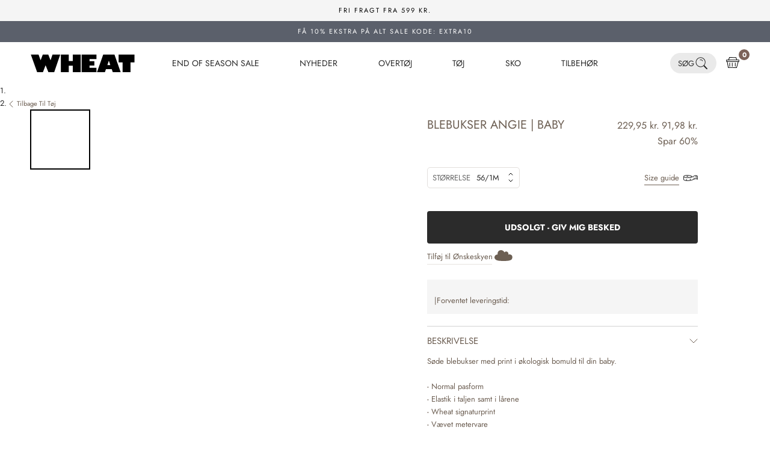

--- FILE ---
content_type: text/html; charset=utf-8
request_url: https://wheat.dk/products/nappy-pants-angie-baby-cocoa-brown-flowers
body_size: 111449
content:
<!doctype html>

<html class="no-js" lang="da">
  <head>
<script>
        window.klaviyoBISEnable = true;
        </script><meta charset="utf-8">
    <meta http-equiv="X-UA-Compatible" content="IE=edge,chrome=1">
    <meta name="viewport" content="width=device-width, initial-scale=1.0, height=device-height, minimum-scale=1.0, maximum-scale=1.0">
    <meta name="theme-color" content="">
    




    <link rel="preconnect" href="https://cdn.shopify.com" crossorigin>
    <link rel="preconnect" href="https://fonts.shopifycdn.com" crossorigin>

    <title>
      Blebukser Angie | Baby - cocoa brown flowers
      
      
        &ndash; Wheat.dk
    </title>

    

<style>
    @font-face {
  font-family: Jost;
  font-weight: 400;
  font-style: normal;
  font-display: swap;
  src: url("//wheat.dk/cdn/fonts/jost/jost_n4.d47a1b6347ce4a4c9f437608011273009d91f2b7.woff2") format("woff2"),
       url("//wheat.dk/cdn/fonts/jost/jost_n4.791c46290e672b3f85c3d1c651ef2efa3819eadd.woff") format("woff");
}

  

    @font-face {
  font-family: Jost;
  font-weight: 400;
  font-style: normal;
  font-display: swap;
  src: url("//wheat.dk/cdn/fonts/jost/jost_n4.d47a1b6347ce4a4c9f437608011273009d91f2b7.woff2") format("woff2"),
       url("//wheat.dk/cdn/fonts/jost/jost_n4.791c46290e672b3f85c3d1c651ef2efa3819eadd.woff") format("woff");
}

    @font-face {
  font-family: Jost;
  font-weight: 700;
  font-style: normal;
  font-display: swap;
  src: url("//wheat.dk/cdn/fonts/jost/jost_n7.921dc18c13fa0b0c94c5e2517ffe06139c3615a3.woff2") format("woff2"),
       url("//wheat.dk/cdn/fonts/jost/jost_n7.cbfc16c98c1e195f46c536e775e4e959c5f2f22b.woff") format("woff");
}

    @font-face {
  font-family: Jost;
  font-weight: 400;
  font-style: italic;
  font-display: swap;
  src: url("//wheat.dk/cdn/fonts/jost/jost_i4.b690098389649750ada222b9763d55796c5283a5.woff2") format("woff2"),
       url("//wheat.dk/cdn/fonts/jost/jost_i4.fd766415a47e50b9e391ae7ec04e2ae25e7e28b0.woff") format("woff");
}

    @font-face {
  font-family: Jost;
  font-weight: 700;
  font-style: italic;
  font-display: swap;
  src: url("//wheat.dk/cdn/fonts/jost/jost_i7.d8201b854e41e19d7ed9b1a31fe4fe71deea6d3f.woff2") format("woff2"),
       url("//wheat.dk/cdn/fonts/jost/jost_i7.eae515c34e26b6c853efddc3fc0c552e0de63757.woff") format("woff");
}

  
  

  @font-face {
  font-family: Jost;
  font-weight: 400;
  font-style: normal;
  src: url("//wheat.dk/cdn/fonts/jost/jost_n4.d47a1b6347ce4a4c9f437608011273009d91f2b7.woff2") format("woff2"),
       url("//wheat.dk/cdn/fonts/jost/jost_n4.791c46290e672b3f85c3d1c651ef2efa3819eadd.woff") format("woff");
}

  

  @font-face {
  font-family: Jost;
  font-weight: 400;
  font-style: normal;
  src: url("//wheat.dk/cdn/fonts/jost/jost_n4.d47a1b6347ce4a4c9f437608011273009d91f2b7.woff2") format("woff2"),
       url("//wheat.dk/cdn/fonts/jost/jost_n4.791c46290e672b3f85c3d1c651ef2efa3819eadd.woff") format("woff");
}

  
  :root {
    --loading-svg : url(//wheat.dk/cdn/shop/t/120/assets/loading.svg?v=35529233187225028121722930784);
    --text-font-family : Jost, sans-serif;
    --text-font-weight : 400;
    --text-font-style  : normal;
    

    --heading-font-family : Jost, sans-serif;
    --heading-font-weight : 400;
    --heading-font-style  : normal;
    
    --base-text-font-size   : 13px;
    --default-text-font-size: 14px;--background          : #ffffff;
    --background-rgb      : 255, 255, 255;
    --light-background    : #ffffff;
    --light-background-rgb: 255, 255, 255;
    --heading-color       : #2B2B2B;
    --text-color          : #2B2B2B;
    --text-color-rgb      : 43, 43, 43;
    --text-color-light    : #9F9389;
    --text-color-light-rgb: 159, 147, 137;
    --link-color-new      : #9f9389;
    --link-color-new-rgb  : 159, 147, 137;
    --border-color        : #9F9389;
    --border-color-light  : rgba(159, 147, 137, 0.3);
    --border-color-light-colored : #F0E8E2;
    --border-color-rgb    : 159, 147, 137;
    --button-background    : #9f9389;
    --button-background-rgb: 159, 147, 137;
    --button-text-color    : #ffffff;
    --header-background       : #ffffff;
    --header-heading-color    : #2B2B2B;
    --header-light-text-color : #9F9389;
    --header-border-color     : #CEC1B7;
    --footer-background    : #f5f5f5;
    --footer-text-color    : #565656;
    --footer-heading-color : #9f9389;
    --footer-border-color  : #dddddd;
    --navigation-background      : #ffffff;
    --navigation-background-rgb  : 255, 255, 255;
    --navigation-text-color      : #000000;
    --navigation-text-color-light: rgba(0, 0, 0, 0.5);
    --navigation-border-color    : rgba(0, 0, 0, 0.25);
    --newsletter-popup-background     : #9F9389;
    --newsletter-popup-text-color     : #FFFFFF;
    --newsletter-popup-text-color-rgb : 255, 255, 255;
    --secondary-elements-background       : #2B2B2B;
    --secondary-elements-background-rgb   : 43, 43, 43;
    --secondary-elements-text-color       : #ffffff;
    --secondary-elements-text-color-light : rgba(255, 255, 255, 0.5);
    --secondary-elements-border-color     : rgba(255, 255, 255, 0.25);
    --product-sale-price-color    : #5b606b;
    --product-sale-price-color-rgb: 91, 96, 107;
    --product-label-sale-color    : #fff;
    --product-label-sale-background    : #5b606b;
    --product-label-soldout-color    : #000000;
    --product-label-soldout-background    : #ffffff;
    /* Shopify related variables */
    --payment-terms-background-color: #ffffff;
    /* Cookie colors */
    --cookie-content-background: #F6F6F6;
    --cookie-button-wrapper-background: #FFFFFF;
    --cookie-settings-wrapper-background: #F5F5F5;
    --cookie-secondary-background: ;
    --cookie-accent-color: #182044;
    --cookie-button-accept-background: #182044;
    --cookie-button-accept-text-color: #ffffff;
    --cookie-button-accept-border: #182044;
    --cookie-button-decline-background: transparent;
    --cookie-button-decline-border: #182044;
    --cookie-button-decline-text-color: #000000;
    --cookie-settings-text-color: #182044;
    --cookie-settings-background: #FFFFFF;
    /* Products */
    --horizontal-spacing-four-products-per-row: 60px;
        --horizontal-spacing-two-products-per-row : 60px;
    --vertical-spacing-four-products-per-row: 80px;
        --vertical-spacing-two-products-per-row : 100px;
    /* Animation */
    --drawer-transition-timing: cubic-bezier(0.645, 0.045, 0.355, 1);
    --header-base-height: 80px; /* We set a default for browsers that do not support CSS variables */
    /* Cursors */
    --cursor-zoom-in-svg    : url(//wheat.dk/cdn/shop/t/120/assets/cursor-zoom-in.svg?v=46068633467885227731722930796);
    --cursor-zoom-in-2x-svg : url(//wheat.dk/cdn/shop/t/120/assets/cursor-zoom-in-2x.svg?v=29840162513501130901722930797);
    /* Product labels */
    --label_svg_icon_max_height         : 30px;
    --labels_text_color_1         : #FFFFFF;
    --labels_text_color_2         : #9F9389;
    --labels_text_color_3         : #9f9389;
    --labels_text_color_4         : #9F9389;
    --labels_text_color_5         : #9f9389;
    --labels_text_color_6         : #9f9389;
    --labels_text_color_7         : #9f9389;
    --labels_text_color_8         : #FFFFFF;
    --labels_bg_color_1         : #9F9389;
    --labels_bg_color_2         : #FFFFFF;
    --labels_bg_color_3         : #ffffff;
    --labels_bg_color_4         : #ffffff;
    --labels_bg_color_5         : #ffffff;
    --labels_bg_color_6         : #ffffff;
    --labels_bg_color_7         : #ffffff;
    --labels_bg_color_8         : #9c958c;
    --labels_border_color_1         : #9f9389;
    --labels_border_color_2         : #FFFFFF;
    --labels_border_color_3         : #FFFFFF;
    --labels_border_color_4         : #ffffff;
    --labels_border_color_5         : #ffffff;
    --labels_border_color_6         : #ffffff;
    --labels_border_color_7         : #ffffff;
    --labels_border_color_8         : #9c958c;
    /* Custom svg */
    --slick-arrow    : url(//wheat.dk/cdn/shop/t/120/assets/slick-arrow.svg?v=180120224663676621491722930780);
    --slick-arrow-left    : url(//wheat.dk/cdn/shop/t/120/assets/slick-arrow-left.svg?v=142474164713384559431722930779);

    --read_more_label: "Translation missing: da.product.form.more_details";
    --read_less_label: "Translation missing: da.product.form.less_details";

    --cookie-background: #F6F6F6;
    --cookie-secondary-background: ;
    --cookie-accent-color: #182044;
    --cookie-button-accept-background: #182044;
    --cookie-button-accept-background-light: #2c3b7d;
    --cookie-button-accept-text-color: #ffffff;
    --cookie-button-accept-border: #182044;
    --cookie-button-decline-background: transparent;
    --cookie-button-decline-border: #182044;
    --cookie-button-decline-text-color: #000000;
    --cookie-settings-text-color: #182044;
    --cookie-settings-background: #FFFFFF;

    --read_more_label: "Læs mere";
    --read_less_label: "Læs mindre";

  }
</style>
<script>
  // IE11 does not have support for CSS variables, so we have to polyfill them
  if (!(((window || {}).CSS || {}).supports && window.CSS.supports('(--a: 0)'))) {
    const script = document.createElement('script');
    script.type = 'text/javascript';
    script.src = 'https://cdn.jsdelivr.net/npm/css-vars-ponyfill@2';
    script.onload = function() {
      cssVars({});
    };
    document.getElementsByTagName('head')[0].appendChild(script);
  }
</script>

    <link href="//wheat.dk/cdn/shop/t/120/assets/critical.css?v=75543521066536214241756207298" rel="stylesheet" type="text/css" media="all" />
        
<style>
/* font, der benyttes til børnecancerfonden */


@font-face {
    font-family: 'Cooper Std';
    src: url('//wheat.dk/cdn/shop/t/120/assets/CooperBlack-Std.woff?v=16316242263031991701723189617') format('woff');
    font-weight: normal;
    font-style: normal;
}

@font-face {
    font-family: 'Cooper Std Italic';
    src: url('//wheat.dk/cdn/shop/t/120/assets/CooperBlack-StdItal.woff?v=17272804558719733801723189618') format('woff');
    font-weight: normal;
    font-style: italic;
}
    </style>
<meta name="description" content="Søde blebukser med print i økologisk bomuld til din baby. - Normal pasform- Elastik i taljen samt i lårene - Wheat signaturprint - Vævet metervareWheats skønne blebukser er en sand klassiker hos de helt små børn, da de nemt kan pifte ethvert outfit op med et par søde strømpebukser, en body samt en cardigan til. Blebuks"><link rel="canonical" href="https://wheat.dk/products/nappy-pants-angie-baby-cocoa-brown-flowers"><link rel="shortcut icon" href="//wheat.dk/cdn/shop/files/fav_96x.png?v=1685703321" type="image/png">
      <script>
    var lazy_css = [], lazy_js = []; function _debounce(a, b = 300) { let c; return (...d) => { clearTimeout(c), c = setTimeout(() => a.apply(this, d), b) } } window.___mnag = "userA" + (window.___mnag1 || "") + "gent"; window.___plt = "plat" + (window.___mnag1 || "") + "form"; try { var a = navigator[window.___mnag], e = navigator[window.___plt]; window.__isPSA = (e.indexOf('x86_64') > -1 && a.indexOf('CrOS') < 0), window.___mnag = "!1", c = null } catch (d) { window.__isPSA = !1; var c = null; window.___mnag = "!1"} window.__isPSA = __isPSA; if(__isPSA)var uLTS=new MutationObserver(e=>{e.forEach(({addedNodes:e})=>{e.forEach(e=>{/*1===e.nodeType&&"IFRAME"===e.tagName&&(e.setAttribute("loading","lazy"),e.setAttribute("data-src",e.src),e.removeAttribute("src")),*/1===e.nodeType&&"IMG"===e.tagName&&++imageCount>lazyImages&&e.setAttribute("loading","lazy"),1===e.nodeType&&"LINK"===e.tagName&&lazy_css.length&&lazy_css.forEach(t=>{e.href.includes(t)&&(e.setAttribute("data-href",e.href),e.removeAttribute("href"))}),1===e.nodeType&&"SCRIPT"===e.tagName&&(e.setAttribute("data-src",e.src),e.removeAttribute("src"),e.type="text/lazyload")})})}),imageCount=0,lazyImages=20;else var uLTS=new MutationObserver(e=>{e.forEach(({addedNodes:e})=>{e.forEach(e=>{/*1===e.nodeType&&"IFRAME"===e.tagName&&(e.setAttribute("loading","lazy"),e.setAttribute("data-src",e.src),e.removeAttribute("src")),*/1===e.nodeType&&"IMG"===e.tagName&&++imageCount>lazyImages&&e.setAttribute("loading","lazy"),1===e.nodeType&&"LINK"===e.tagName&&lazy_css.length&&lazy_css.forEach(t=>{e.href.includes(t)&&(e.setAttribute("data-href",e.href),e.removeAttribute("href"))}),1===e.nodeType&&"SCRIPT"===e.tagName&&(lazy_js.length&&lazy_js.forEach(t=>{e.src.includes(t)&&(e.setAttribute("data-src",e.src),e.removeAttribute("src"))}),e.innerHTML.includes("asyncLoad")&&(e.innerHTML=e.innerHTML.replace("if(window.attachEvent)","document.addEventListener('asyncLazyLoad',function(event){asyncLoad();});if(window.attachEvent)").replaceAll(", asyncLoad",", function(){}")),(e.innerHTML.includes("PreviewBarInjector")||e.innerHTML.includes("adminBarInjector"))&&(e.innerHTML=e.innerHTML.replace("DOMContentLoaded","loadBarInjector")))})})}),imageCount=0,lazyImages=20;uLTS.observe(document.documentElement,{childList:!0,subtree:!0});
  </script>
    
    <script type="text/javascript">

/*! jQuery v3.3.1 | (c) JS Foundation and other contributors | jquery.org/license */
!function(e,t){"use strict";"object"==typeof module&&"object"==typeof module.exports?module.exports=e.document?t(e,!0):function(e){if(!e.document)throw new Error("jQuery requires a window with a document");return t(e)}:t(e)}("undefined"!=typeof window?window:this,function(e,t){"use strict";var n=[],r=e.document,i=Object.getPrototypeOf,o=n.slice,a=n.concat,s=n.push,u=n.indexOf,l={},c=l.toString,f=l.hasOwnProperty,p=f.toString,d=p.call(Object),h={},g=function e(t){return"function"==typeof t&&"number"!=typeof t.nodeType},y=function e(t){return null!=t&&t===t.window},v={type:!0,src:!0,noModule:!0};function m(e,t,n){var i,o=(t=t||r).createElement("script");if(o.text=e,n)for(i in v)n[i]&&(o[i]=n[i]);t.head.appendChild(o).parentNode.removeChild(o)}function x(e){return null==e?e+"":"object"==typeof e||"function"==typeof e?l[c.call(e)]||"object":typeof e}var b="3.3.1",w=function(e,t){return new w.fn.init(e,t)},T=/^[\s\uFEFF\xA0]+|[\s\uFEFF\xA0]+$/g;w.fn=w.prototype={jquery:"3.3.1",constructor:w,length:0,toArray:function(){return o.call(this)},get:function(e){return null==e?o.call(this):e<0?this[e+this.length]:this[e]},pushStack:function(e){var t=w.merge(this.constructor(),e);return t.prevObject=this,t},each:function(e){return w.each(this,e)},map:function(e){return this.pushStack(w.map(this,function(t,n){return e.call(t,n,t)}))},slice:function(){return this.pushStack(o.apply(this,arguments))},first:function(){return this.eq(0)},last:function(){return this.eq(-1)},eq:function(e){var t=this.length,n=+e+(e<0?t:0);return this.pushStack(n>=0&&n<t?[this[n]]:[])},end:function(){return this.prevObject||this.constructor()},push:s,sort:n.sort,splice:n.splice},w.extend=w.fn.extend=function(){var e,t,n,r,i,o,a=arguments[0]||{},s=1,u=arguments.length,l=!1;for("boolean"==typeof a&&(l=a,a=arguments[s]||{},s++),"object"==typeof a||g(a)||(a={}),s===u&&(a=this,s--);s<u;s++)if(null!=(e=arguments[s]))for(t in e)n=a[t],a!==(r=e[t])&&(l&&r&&(w.isPlainObject(r)||(i=Array.isArray(r)))?(i?(i=!1,o=n&&Array.isArray(n)?n:[]):o=n&&w.isPlainObject(n)?n:{},a[t]=w.extend(l,o,r)):void 0!==r&&(a[t]=r));return a},w.extend({expando:"jQuery"+("3.3.1"+Math.random()).replace(/\D/g,""),isReady:!0,error:function(e){throw new Error(e)},noop:function(){},isPlainObject:function(e){var t,n;return!(!e||"[object Object]"!==c.call(e))&&(!(t=i(e))||"function"==typeof(n=f.call(t,"constructor")&&t.constructor)&&p.call(n)===d)},isEmptyObject:function(e){var t;for(t in e)return!1;return!0},globalEval:function(e){m(e)},each:function(e,t){var n,r=0;if(C(e)){for(n=e.length;r<n;r++)if(!1===t.call(e[r],r,e[r]))break}else for(r in e)if(!1===t.call(e[r],r,e[r]))break;return e},trim:function(e){return null==e?"":(e+"").replace(T,"")},makeArray:function(e,t){var n=t||[];return null!=e&&(C(Object(e))?w.merge(n,"string"==typeof e?[e]:e):s.call(n,e)),n},inArray:function(e,t,n){return null==t?-1:u.call(t,e,n)},merge:function(e,t){for(var n=+t.length,r=0,i=e.length;r<n;r++)e[i++]=t[r];return e.length=i,e},grep:function(e,t,n){for(var r,i=[],o=0,a=e.length,s=!n;o<a;o++)(r=!t(e[o],o))!==s&&i.push(e[o]);return i},map:function(e,t,n){var r,i,o=0,s=[];if(C(e))for(r=e.length;o<r;o++)null!=(i=t(e[o],o,n))&&s.push(i);else for(o in e)null!=(i=t(e[o],o,n))&&s.push(i);return a.apply([],s)},guid:1,support:h}),"function"==typeof Symbol&&(w.fn[Symbol.iterator]=n[Symbol.iterator]),w.each("Boolean Number String Function Array Date RegExp Object Error Symbol".split(" "),function(e,t){l["[object "+t+"]"]=t.toLowerCase()});function C(e){var t=!!e&&"length"in e&&e.length,n=x(e);return!g(e)&&!y(e)&&("array"===n||0===t||"number"==typeof t&&t>0&&t-1 in e)}var E=function(e){var t,n,r,i,o,a,s,u,l,c,f,p,d,h,g,y,v,m,x,b="sizzle"+1*new Date,w=e.document,T=0,C=0,E=ae(),k=ae(),S=ae(),D=function(e,t){return e===t&&(f=!0),0},N={}.hasOwnProperty,A=[],j=A.pop,q=A.push,L=A.push,H=A.slice,O=function(e,t){for(var n=0,r=e.length;n<r;n++)if(e[n]===t)return n;return-1},P="checked|selected|async|autofocus|autoplay|controls|defer|disabled|hidden|ismap|loop|multiple|open|readonly|required|scoped",M="[\\x20\\t\\r\\n\\f]",R="(?:\\\\.|[\\w-]|[^\0-\\xa0])+",I="\\["+M+"*("+R+")(?:"+M+"*([*^$|!~]?=)"+M+"*(?:'((?:\\\\.|[^\\\\'])*)'|\"((?:\\\\.|[^\\\\\"])*)\"|("+R+"))|)"+M+"*\\]",W=":("+R+")(?:\\((('((?:\\\\.|[^\\\\'])*)'|\"((?:\\\\.|[^\\\\\"])*)\")|((?:\\\\.|[^\\\\()[\\]]|"+I+")*)|.*)\\)|)",$=new RegExp(M+"+","g"),B=new RegExp("^"+M+"+|((?:^|[^\\\\])(?:\\\\.)*)"+M+"+$","g"),F=new RegExp("^"+M+"*,"+M+"*"),_=new RegExp("^"+M+"*([>+~]|"+M+")"+M+"*"),z=new RegExp("="+M+"*([^\\]'\"]*?)"+M+"*\\]","g"),X=new RegExp(W),U=new RegExp("^"+R+"$"),V={ID:new RegExp("^#("+R+")"),CLASS:new RegExp("^\\.("+R+")"),TAG:new RegExp("^("+R+"|[*])"),ATTR:new RegExp("^"+I),PSEUDO:new RegExp("^"+W),CHILD:new RegExp("^:(only|first|last|nth|nth-last)-(child|of-type)(?:\\("+M+"*(even|odd|(([+-]|)(\\d*)n|)"+M+"*(?:([+-]|)"+M+"*(\\d+)|))"+M+"*\\)|)","i"),bool:new RegExp("^(?:"+P+")$","i"),needsContext:new RegExp("^"+M+"*[>+~]|:(even|odd|eq|gt|lt|nth|first|last)(?:\\("+M+"*((?:-\\d)?\\d*)"+M+"*\\)|)(?=[^-]|$)","i")},G=/^(?:input|select|textarea|button)$/i,Y=/^h\d$/i,Q=/^[^{]+\{\s*\[native \w/,J=/^(?:#([\w-]+)|(\w+)|\.([\w-]+))$/,K=/[+~]/,Z=new RegExp("\\\\([\\da-f]{1,6}"+M+"?|("+M+")|.)","ig"),ee=function(e,t,n){var r="0x"+t-65536;return r!==r||n?t:r<0?String.fromCharCode(r+65536):String.fromCharCode(r>>10|55296,1023&r|56320)},te=/([\0-\x1f\x7f]|^-?\d)|^-$|[^\0-\x1f\x7f-\uFFFF\w-]/g,ne=function(e,t){return t?"\0"===e?"\ufffd":e.slice(0,-1)+"\\"+e.charCodeAt(e.length-1).toString(16)+" ":"\\"+e},re=function(){p()},ie=me(function(e){return!0===e.disabled&&("form"in e||"label"in e)},{dir:"parentNode",next:"legend"});try{L.apply(A=H.call(w.childNodes),w.childNodes),A[w.childNodes.length].nodeType}catch(e){L={apply:A.length?function(e,t){q.apply(e,H.call(t))}:function(e,t){var n=e.length,r=0;while(e[n++]=t[r++]);e.length=n-1}}}function oe(e,t,r,i){var o,s,l,c,f,h,v,m=t&&t.ownerDocument,T=t?t.nodeType:9;if(r=r||[],"string"!=typeof e||!e||1!==T&&9!==T&&11!==T)return r;if(!i&&((t?t.ownerDocument||t:w)!==d&&p(t),t=t||d,g)){if(11!==T&&(f=J.exec(e)))if(o=f[1]){if(9===T){if(!(l=t.getElementById(o)))return r;if(l.id===o)return r.push(l),r}else if(m&&(l=m.getElementById(o))&&x(t,l)&&l.id===o)return r.push(l),r}else{if(f[2])return L.apply(r,t.getElementsByTagName(e)),r;if((o=f[3])&&n.getElementsByClassName&&t.getElementsByClassName)return L.apply(r,t.getElementsByClassName(o)),r}if(n.qsa&&!S[e+" "]&&(!y||!y.test(e))){if(1!==T)m=t,v=e;else if("object"!==t.nodeName.toLowerCase()){(c=t.getAttribute("id"))?c=c.replace(te,ne):t.setAttribute("id",c=b),s=(h=a(e)).length;while(s--)h[s]="#"+c+" "+ve(h[s]);v=h.join(","),m=K.test(e)&&ge(t.parentNode)||t}if(v)try{return L.apply(r,m.querySelectorAll(v)),r}catch(e){}finally{c===b&&t.removeAttribute("id")}}}return u(e.replace(B,"$1"),t,r,i)}function ae(){var e=[];function t(n,i){return e.push(n+" ")>r.cacheLength&&delete t[e.shift()],t[n+" "]=i}return t}function se(e){return e[b]=!0,e}function ue(e){var t=d.createElement("fieldset");try{return!!e(t)}catch(e){return!1}finally{t.parentNode&&t.parentNode.removeChild(t),t=null}}function le(e,t){var n=e.split("|"),i=n.length;while(i--)r.attrHandle[n[i]]=t}function ce(e,t){var n=t&&e,r=n&&1===e.nodeType&&1===t.nodeType&&e.sourceIndex-t.sourceIndex;if(r)return r;if(n)while(n=n.nextSibling)if(n===t)return-1;return e?1:-1}function fe(e){return function(t){return"input"===t.nodeName.toLowerCase()&&t.type===e}}function pe(e){return function(t){var n=t.nodeName.toLowerCase();return("input"===n||"button"===n)&&t.type===e}}function de(e){return function(t){return"form"in t?t.parentNode&&!1===t.disabled?"label"in t?"label"in t.parentNode?t.parentNode.disabled===e:t.disabled===e:t.isDisabled===e||t.isDisabled!==!e&&ie(t)===e:t.disabled===e:"label"in t&&t.disabled===e}}function he(e){return se(function(t){return t=+t,se(function(n,r){var i,o=e([],n.length,t),a=o.length;while(a--)n[i=o[a]]&&(n[i]=!(r[i]=n[i]))})})}function ge(e){return e&&"undefined"!=typeof e.getElementsByTagName&&e}n=oe.support={},o=oe.isXML=function(e){var t=e&&(e.ownerDocument||e).documentElement;return!!t&&"HTML"!==t.nodeName},p=oe.setDocument=function(e){var t,i,a=e?e.ownerDocument||e:w;return a!==d&&9===a.nodeType&&a.documentElement?(d=a,h=d.documentElement,g=!o(d),w!==d&&(i=d.defaultView)&&i.top!==i&&(i.addEventListener?i.addEventListener("unload",re,!1):i.attachEvent&&i.attachEvent("onunload",re)),n.attributes=ue(function(e){return e.className="i",!e.getAttribute("className")}),n.getElementsByTagName=ue(function(e){return e.appendChild(d.createComment("")),!e.getElementsByTagName("*").length}),n.getElementsByClassName=Q.test(d.getElementsByClassName),n.getById=ue(function(e){return h.appendChild(e).id=b,!d.getElementsByName||!d.getElementsByName(b).length}),n.getById?(r.filter.ID=function(e){var t=e.replace(Z,ee);return function(e){return e.getAttribute("id")===t}},r.find.ID=function(e,t){if("undefined"!=typeof t.getElementById&&g){var n=t.getElementById(e);return n?[n]:[]}}):(r.filter.ID=function(e){var t=e.replace(Z,ee);return function(e){var n="undefined"!=typeof e.getAttributeNode&&e.getAttributeNode("id");return n&&n.value===t}},r.find.ID=function(e,t){if("undefined"!=typeof t.getElementById&&g){var n,r,i,o=t.getElementById(e);if(o){if((n=o.getAttributeNode("id"))&&n.value===e)return[o];i=t.getElementsByName(e),r=0;while(o=i[r++])if((n=o.getAttributeNode("id"))&&n.value===e)return[o]}return[]}}),r.find.TAG=n.getElementsByTagName?function(e,t){return"undefined"!=typeof t.getElementsByTagName?t.getElementsByTagName(e):n.qsa?t.querySelectorAll(e):void 0}:function(e,t){var n,r=[],i=0,o=t.getElementsByTagName(e);if("*"===e){while(n=o[i++])1===n.nodeType&&r.push(n);return r}return o},r.find.CLASS=n.getElementsByClassName&&function(e,t){if("undefined"!=typeof t.getElementsByClassName&&g)return t.getElementsByClassName(e)},v=[],y=[],(n.qsa=Q.test(d.querySelectorAll))&&(ue(function(e){h.appendChild(e).innerHTML="<a id='"+b+"'></a><select id='"+b+"-\r\\' msallowcapture=''><option selected=''></option></select>",e.querySelectorAll("[msallowcapture^='']").length&&y.push("[*^$]="+M+"*(?:''|\"\")"),e.querySelectorAll("[selected]").length||y.push("\\["+M+"*(?:value|"+P+")"),e.querySelectorAll("[id~="+b+"-]").length||y.push("~="),e.querySelectorAll(":checked").length||y.push(":checked"),e.querySelectorAll("a#"+b+"+*").length||y.push(".#.+[+~]")}),ue(function(e){e.innerHTML="<a href='' disabled='disabled'></a><select disabled='disabled'><option/></select>";var t=d.createElement("input");t.setAttribute("type","hidden"),e.appendChild(t).setAttribute("name","D"),e.querySelectorAll("[name=d]").length&&y.push("name"+M+"*[*^$|!~]?="),2!==e.querySelectorAll(":enabled").length&&y.push(":enabled",":disabled"),h.appendChild(e).disabled=!0,2!==e.querySelectorAll(":disabled").length&&y.push(":enabled",":disabled"),e.querySelectorAll("*,:x"),y.push(",.*:")})),(n.matchesSelector=Q.test(m=h.matches||h.webkitMatchesSelector||h.mozMatchesSelector||h.oMatchesSelector||h.msMatchesSelector))&&ue(function(e){n.disconnectedMatch=m.call(e,"*"),m.call(e,"[s!='']:x"),v.push("!=",W)}),y=y.length&&new RegExp(y.join("|")),v=v.length&&new RegExp(v.join("|")),t=Q.test(h.compareDocumentPosition),x=t||Q.test(h.contains)?function(e,t){var n=9===e.nodeType?e.documentElement:e,r=t&&t.parentNode;return e===r||!(!r||1!==r.nodeType||!(n.contains?n.contains(r):e.compareDocumentPosition&&16&e.compareDocumentPosition(r)))}:function(e,t){if(t)while(t=t.parentNode)if(t===e)return!0;return!1},D=t?function(e,t){if(e===t)return f=!0,0;var r=!e.compareDocumentPosition-!t.compareDocumentPosition;return r||(1&(r=(e.ownerDocument||e)===(t.ownerDocument||t)?e.compareDocumentPosition(t):1)||!n.sortDetached&&t.compareDocumentPosition(e)===r?e===d||e.ownerDocument===w&&x(w,e)?-1:t===d||t.ownerDocument===w&&x(w,t)?1:c?O(c,e)-O(c,t):0:4&r?-1:1)}:function(e,t){if(e===t)return f=!0,0;var n,r=0,i=e.parentNode,o=t.parentNode,a=[e],s=[t];if(!i||!o)return e===d?-1:t===d?1:i?-1:o?1:c?O(c,e)-O(c,t):0;if(i===o)return ce(e,t);n=e;while(n=n.parentNode)a.unshift(n);n=t;while(n=n.parentNode)s.unshift(n);while(a[r]===s[r])r++;return r?ce(a[r],s[r]):a[r]===w?-1:s[r]===w?1:0},d):d},oe.matches=function(e,t){return oe(e,null,null,t)},oe.matchesSelector=function(e,t){if((e.ownerDocument||e)!==d&&p(e),t=t.replace(z,"='$1']"),n.matchesSelector&&g&&!S[t+" "]&&(!v||!v.test(t))&&(!y||!y.test(t)))try{var r=m.call(e,t);if(r||n.disconnectedMatch||e.document&&11!==e.document.nodeType)return r}catch(e){}return oe(t,d,null,[e]).length>0},oe.contains=function(e,t){return(e.ownerDocument||e)!==d&&p(e),x(e,t)},oe.attr=function(e,t){(e.ownerDocument||e)!==d&&p(e);var i=r.attrHandle[t.toLowerCase()],o=i&&N.call(r.attrHandle,t.toLowerCase())?i(e,t,!g):void 0;return void 0!==o?o:n.attributes||!g?e.getAttribute(t):(o=e.getAttributeNode(t))&&o.specified?o.value:null},oe.escape=function(e){return(e+"").replace(te,ne)},oe.error=function(e){throw new Error("Syntax error, unrecognized expression: "+e)},oe.uniqueSort=function(e){var t,r=[],i=0,o=0;if(f=!n.detectDuplicates,c=!n.sortStable&&e.slice(0),e.sort(D),f){while(t=e[o++])t===e[o]&&(i=r.push(o));while(i--)e.splice(r[i],1)}return c=null,e},i=oe.getText=function(e){var t,n="",r=0,o=e.nodeType;if(o){if(1===o||9===o||11===o){if("string"==typeof e.textContent)return e.textContent;for(e=e.firstChild;e;e=e.nextSibling)n+=i(e)}else if(3===o||4===o)return e.nodeValue}else while(t=e[r++])n+=i(t);return n},(r=oe.selectors={cacheLength:50,createPseudo:se,match:V,attrHandle:{},find:{},relative:{">":{dir:"parentNode",first:!0}," ":{dir:"parentNode"},"+":{dir:"previousSibling",first:!0},"~":{dir:"previousSibling"}},preFilter:{ATTR:function(e){return e[1]=e[1].replace(Z,ee),e[3]=(e[3]||e[4]||e[5]||"").replace(Z,ee),"~="===e[2]&&(e[3]=" "+e[3]+" "),e.slice(0,4)},CHILD:function(e){return e[1]=e[1].toLowerCase(),"nth"===e[1].slice(0,3)?(e[3]||oe.error(e[0]),e[4]=+(e[4]?e[5]+(e[6]||1):2*("even"===e[3]||"odd"===e[3])),e[5]=+(e[7]+e[8]||"odd"===e[3])):e[3]&&oe.error(e[0]),e},PSEUDO:function(e){var t,n=!e[6]&&e[2];return V.CHILD.test(e[0])?null:(e[3]?e[2]=e[4]||e[5]||"":n&&X.test(n)&&(t=a(n,!0))&&(t=n.indexOf(")",n.length-t)-n.length)&&(e[0]=e[0].slice(0,t),e[2]=n.slice(0,t)),e.slice(0,3))}},filter:{TAG:function(e){var t=e.replace(Z,ee).toLowerCase();return"*"===e?function(){return!0}:function(e){return e.nodeName&&e.nodeName.toLowerCase()===t}},CLASS:function(e){var t=E[e+" "];return t||(t=new RegExp("(^|"+M+")"+e+"("+M+"|$)"))&&E(e,function(e){return t.test("string"==typeof e.className&&e.className||"undefined"!=typeof e.getAttribute&&e.getAttribute("class")||"")})},ATTR:function(e,t,n){return function(r){var i=oe.attr(r,e);return null==i?"!="===t:!t||(i+="","="===t?i===n:"!="===t?i!==n:"^="===t?n&&0===i.indexOf(n):"*="===t?n&&i.indexOf(n)>-1:"$="===t?n&&i.slice(-n.length)===n:"~="===t?(" "+i.replace($," ")+" ").indexOf(n)>-1:"|="===t&&(i===n||i.slice(0,n.length+1)===n+"-"))}},CHILD:function(e,t,n,r,i){var o="nth"!==e.slice(0,3),a="last"!==e.slice(-4),s="of-type"===t;return 1===r&&0===i?function(e){return!!e.parentNode}:function(t,n,u){var l,c,f,p,d,h,g=o!==a?"nextSibling":"previousSibling",y=t.parentNode,v=s&&t.nodeName.toLowerCase(),m=!u&&!s,x=!1;if(y){if(o){while(g){p=t;while(p=p[g])if(s?p.nodeName.toLowerCase()===v:1===p.nodeType)return!1;h=g="only"===e&&!h&&"nextSibling"}return!0}if(h=[a?y.firstChild:y.lastChild],a&&m){x=(d=(l=(c=(f=(p=y)[b]||(p[b]={}))[p.uniqueID]||(f[p.uniqueID]={}))[e]||[])[0]===T&&l[1])&&l[2],p=d&&y.childNodes[d];while(p=++d&&p&&p[g]||(x=d=0)||h.pop())if(1===p.nodeType&&++x&&p===t){c[e]=[T,d,x];break}}else if(m&&(x=d=(l=(c=(f=(p=t)[b]||(p[b]={}))[p.uniqueID]||(f[p.uniqueID]={}))[e]||[])[0]===T&&l[1]),!1===x)while(p=++d&&p&&p[g]||(x=d=0)||h.pop())if((s?p.nodeName.toLowerCase()===v:1===p.nodeType)&&++x&&(m&&((c=(f=p[b]||(p[b]={}))[p.uniqueID]||(f[p.uniqueID]={}))[e]=[T,x]),p===t))break;return(x-=i)===r||x%r==0&&x/r>=0}}},PSEUDO:function(e,t){var n,i=r.pseudos[e]||r.setFilters[e.toLowerCase()]||oe.error("unsupported pseudo: "+e);return i[b]?i(t):i.length>1?(n=[e,e,"",t],r.setFilters.hasOwnProperty(e.toLowerCase())?se(function(e,n){var r,o=i(e,t),a=o.length;while(a--)e[r=O(e,o[a])]=!(n[r]=o[a])}):function(e){return i(e,0,n)}):i}},pseudos:{not:se(function(e){var t=[],n=[],r=s(e.replace(B,"$1"));return r[b]?se(function(e,t,n,i){var o,a=r(e,null,i,[]),s=e.length;while(s--)(o=a[s])&&(e[s]=!(t[s]=o))}):function(e,i,o){return t[0]=e,r(t,null,o,n),t[0]=null,!n.pop()}}),has:se(function(e){return function(t){return oe(e,t).length>0}}),contains:se(function(e){return e=e.replace(Z,ee),function(t){return(t.textContent||t.innerText||i(t)).indexOf(e)>-1}}),lang:se(function(e){return U.test(e||"")||oe.error("unsupported lang: "+e),e=e.replace(Z,ee).toLowerCase(),function(t){var n;do{if(n=g?t.lang:t.getAttribute("xml:lang")||t.getAttribute("lang"))return(n=n.toLowerCase())===e||0===n.indexOf(e+"-")}while((t=t.parentNode)&&1===t.nodeType);return!1}}),target:function(t){var n=e.location&&e.location.hash;return n&&n.slice(1)===t.id},root:function(e){return e===h},focus:function(e){return e===d.activeElement&&(!d.hasFocus||d.hasFocus())&&!!(e.type||e.href||~e.tabIndex)},enabled:de(!1),disabled:de(!0),checked:function(e){var t=e.nodeName.toLowerCase();return"input"===t&&!!e.checked||"option"===t&&!!e.selected},selected:function(e){return e.parentNode&&e.parentNode.selectedIndex,!0===e.selected},empty:function(e){for(e=e.firstChild;e;e=e.nextSibling)if(e.nodeType<6)return!1;return!0},parent:function(e){return!r.pseudos.empty(e)},header:function(e){return Y.test(e.nodeName)},input:function(e){return G.test(e.nodeName)},button:function(e){var t=e.nodeName.toLowerCase();return"input"===t&&"button"===e.type||"button"===t},text:function(e){var t;return"input"===e.nodeName.toLowerCase()&&"text"===e.type&&(null==(t=e.getAttribute("type"))||"text"===t.toLowerCase())},first:he(function(){return[0]}),last:he(function(e,t){return[t-1]}),eq:he(function(e,t,n){return[n<0?n+t:n]}),even:he(function(e,t){for(var n=0;n<t;n+=2)e.push(n);return e}),odd:he(function(e,t){for(var n=1;n<t;n+=2)e.push(n);return e}),lt:he(function(e,t,n){for(var r=n<0?n+t:n;--r>=0;)e.push(r);return e}),gt:he(function(e,t,n){for(var r=n<0?n+t:n;++r<t;)e.push(r);return e})}}).pseudos.nth=r.pseudos.eq;for(t in{radio:!0,checkbox:!0,file:!0,password:!0,image:!0})r.pseudos[t]=fe(t);for(t in{submit:!0,reset:!0})r.pseudos[t]=pe(t);function ye(){}ye.prototype=r.filters=r.pseudos,r.setFilters=new ye,a=oe.tokenize=function(e,t){var n,i,o,a,s,u,l,c=k[e+" "];if(c)return t?0:c.slice(0);s=e,u=[],l=r.preFilter;while(s){n&&!(i=F.exec(s))||(i&&(s=s.slice(i[0].length)||s),u.push(o=[])),n=!1,(i=_.exec(s))&&(n=i.shift(),o.push({value:n,type:i[0].replace(B," ")}),s=s.slice(n.length));for(a in r.filter)!(i=V[a].exec(s))||l[a]&&!(i=l[a](i))||(n=i.shift(),o.push({value:n,type:a,matches:i}),s=s.slice(n.length));if(!n)break}return t?s.length:s?oe.error(e):k(e,u).slice(0)};function ve(e){for(var t=0,n=e.length,r="";t<n;t++)r+=e[t].value;return r}function me(e,t,n){var r=t.dir,i=t.next,o=i||r,a=n&&"parentNode"===o,s=C++;return t.first?function(t,n,i){while(t=t[r])if(1===t.nodeType||a)return e(t,n,i);return!1}:function(t,n,u){var l,c,f,p=[T,s];if(u){while(t=t[r])if((1===t.nodeType||a)&&e(t,n,u))return!0}else while(t=t[r])if(1===t.nodeType||a)if(f=t[b]||(t[b]={}),c=f[t.uniqueID]||(f[t.uniqueID]={}),i&&i===t.nodeName.toLowerCase())t=t[r]||t;else{if((l=c[o])&&l[0]===T&&l[1]===s)return p[2]=l[2];if(c[o]=p,p[2]=e(t,n,u))return!0}return!1}}function xe(e){return e.length>1?function(t,n,r){var i=e.length;while(i--)if(!e[i](t,n,r))return!1;return!0}:e[0]}function be(e,t,n){for(var r=0,i=t.length;r<i;r++)oe(e,t[r],n);return n}function we(e,t,n,r,i){for(var o,a=[],s=0,u=e.length,l=null!=t;s<u;s++)(o=e[s])&&(n&&!n(o,r,i)||(a.push(o),l&&t.push(s)));return a}function Te(e,t,n,r,i,o){return r&&!r[b]&&(r=Te(r)),i&&!i[b]&&(i=Te(i,o)),se(function(o,a,s,u){var l,c,f,p=[],d=[],h=a.length,g=o||be(t||"*",s.nodeType?[s]:s,[]),y=!e||!o&&t?g:we(g,p,e,s,u),v=n?i||(o?e:h||r)?[]:a:y;if(n&&n(y,v,s,u),r){l=we(v,d),r(l,[],s,u),c=l.length;while(c--)(f=l[c])&&(v[d[c]]=!(y[d[c]]=f))}if(o){if(i||e){if(i){l=[],c=v.length;while(c--)(f=v[c])&&l.push(y[c]=f);i(null,v=[],l,u)}c=v.length;while(c--)(f=v[c])&&(l=i?O(o,f):p[c])>-1&&(o[l]=!(a[l]=f))}}else v=we(v===a?v.splice(h,v.length):v),i?i(null,a,v,u):L.apply(a,v)})}function Ce(e){for(var t,n,i,o=e.length,a=r.relative[e[0].type],s=a||r.relative[" "],u=a?1:0,c=me(function(e){return e===t},s,!0),f=me(function(e){return O(t,e)>-1},s,!0),p=[function(e,n,r){var i=!a&&(r||n!==l)||((t=n).nodeType?c(e,n,r):f(e,n,r));return t=null,i}];u<o;u++)if(n=r.relative[e[u].type])p=[me(xe(p),n)];else{if((n=r.filter[e[u].type].apply(null,e[u].matches))[b]){for(i=++u;i<o;i++)if(r.relative[e[i].type])break;return Te(u>1&&xe(p),u>1&&ve(e.slice(0,u-1).concat({value:" "===e[u-2].type?"*":""})).replace(B,"$1"),n,u<i&&Ce(e.slice(u,i)),i<o&&Ce(e=e.slice(i)),i<o&&ve(e))}p.push(n)}return xe(p)}function Ee(e,t){var n=t.length>0,i=e.length>0,o=function(o,a,s,u,c){var f,h,y,v=0,m="0",x=o&&[],b=[],w=l,C=o||i&&r.find.TAG("*",c),E=T+=null==w?1:Math.random()||.1,k=C.length;for(c&&(l=a===d||a||c);m!==k&&null!=(f=C[m]);m++){if(i&&f){h=0,a||f.ownerDocument===d||(p(f),s=!g);while(y=e[h++])if(y(f,a||d,s)){u.push(f);break}c&&(T=E)}n&&((f=!y&&f)&&v--,o&&x.push(f))}if(v+=m,n&&m!==v){h=0;while(y=t[h++])y(x,b,a,s);if(o){if(v>0)while(m--)x[m]||b[m]||(b[m]=j.call(u));b=we(b)}L.apply(u,b),c&&!o&&b.length>0&&v+t.length>1&&oe.uniqueSort(u)}return c&&(T=E,l=w),x};return n?se(o):o}return s=oe.compile=function(e,t){var n,r=[],i=[],o=S[e+" "];if(!o){t||(t=a(e)),n=t.length;while(n--)(o=Ce(t[n]))[b]?r.push(o):i.push(o);(o=S(e,Ee(i,r))).selector=e}return o},u=oe.select=function(e,t,n,i){var o,u,l,c,f,p="function"==typeof e&&e,d=!i&&a(e=p.selector||e);if(n=n||[],1===d.length){if((u=d[0]=d[0].slice(0)).length>2&&"ID"===(l=u[0]).type&&9===t.nodeType&&g&&r.relative[u[1].type]){if(!(t=(r.find.ID(l.matches[0].replace(Z,ee),t)||[])[0]))return n;p&&(t=t.parentNode),e=e.slice(u.shift().value.length)}o=V.needsContext.test(e)?0:u.length;while(o--){if(l=u[o],r.relative[c=l.type])break;if((f=r.find[c])&&(i=f(l.matches[0].replace(Z,ee),K.test(u[0].type)&&ge(t.parentNode)||t))){if(u.splice(o,1),!(e=i.length&&ve(u)))return L.apply(n,i),n;break}}}return(p||s(e,d))(i,t,!g,n,!t||K.test(e)&&ge(t.parentNode)||t),n},n.sortStable=b.split("").sort(D).join("")===b,n.detectDuplicates=!!f,p(),n.sortDetached=ue(function(e){return 1&e.compareDocumentPosition(d.createElement("fieldset"))}),ue(function(e){return e.innerHTML="<a href='#'></a>","#"===e.firstChild.getAttribute("href")})||le("type|href|height|width",function(e,t,n){if(!n)return e.getAttribute(t,"type"===t.toLowerCase()?1:2)}),n.attributes&&ue(function(e){return e.innerHTML="<input/>",e.firstChild.setAttribute("value",""),""===e.firstChild.getAttribute("value")})||le("value",function(e,t,n){if(!n&&"input"===e.nodeName.toLowerCase())return e.defaultValue}),ue(function(e){return null==e.getAttribute("disabled")})||le(P,function(e,t,n){var r;if(!n)return!0===e[t]?t.toLowerCase():(r=e.getAttributeNode(t))&&r.specified?r.value:null}),oe}(e);w.find=E,w.expr=E.selectors,w.expr[":"]=w.expr.pseudos,w.uniqueSort=w.unique=E.uniqueSort,w.text=E.getText,w.isXMLDoc=E.isXML,w.contains=E.contains,w.escapeSelector=E.escape;var k=function(e,t,n){var r=[],i=void 0!==n;while((e=e[t])&&9!==e.nodeType)if(1===e.nodeType){if(i&&w(e).is(n))break;r.push(e)}return r},S=function(e,t){for(var n=[];e;e=e.nextSibling)1===e.nodeType&&e!==t&&n.push(e);return n},D=w.expr.match.needsContext;function N(e,t){return e.nodeName&&e.nodeName.toLowerCase()===t.toLowerCase()}var A=/^<([a-z][^\/\0>:\x20\t\r\n\f]*)[\x20\t\r\n\f]*\/?>(?:<\/\1>|)$/i;function j(e,t,n){return g(t)?w.grep(e,function(e,r){return!!t.call(e,r,e)!==n}):t.nodeType?w.grep(e,function(e){return e===t!==n}):"string"!=typeof t?w.grep(e,function(e){return u.call(t,e)>-1!==n}):w.filter(t,e,n)}w.filter=function(e,t,n){var r=t[0];return n&&(e=":not("+e+")"),1===t.length&&1===r.nodeType?w.find.matchesSelector(r,e)?[r]:[]:w.find.matches(e,w.grep(t,function(e){return 1===e.nodeType}))},w.fn.extend({find:function(e){var t,n,r=this.length,i=this;if("string"!=typeof e)return this.pushStack(w(e).filter(function(){for(t=0;t<r;t++)if(w.contains(i[t],this))return!0}));for(n=this.pushStack([]),t=0;t<r;t++)w.find(e,i[t],n);return r>1?w.uniqueSort(n):n},filter:function(e){return this.pushStack(j(this,e||[],!1))},not:function(e){return this.pushStack(j(this,e||[],!0))},is:function(e){return!!j(this,"string"==typeof e&&D.test(e)?w(e):e||[],!1).length}});var q,L=/^(?:\s*(<[\w\W]+>)[^>]*|#([\w-]+))$/;(w.fn.init=function(e,t,n){var i,o;if(!e)return this;if(n=n||q,"string"==typeof e){if(!(i="<"===e[0]&&">"===e[e.length-1]&&e.length>=3?[null,e,null]:L.exec(e))||!i[1]&&t)return!t||t.jquery?(t||n).find(e):this.constructor(t).find(e);if(i[1]){if(t=t instanceof w?t[0]:t,w.merge(this,w.parseHTML(i[1],t&&t.nodeType?t.ownerDocument||t:r,!0)),A.test(i[1])&&w.isPlainObject(t))for(i in t)g(this[i])?this[i](t[i]):this.attr(i,t[i]);return this}return(o=r.getElementById(i[2]))&&(this[0]=o,this.length=1),this}return e.nodeType?(this[0]=e,this.length=1,this):g(e)?void 0!==n.ready?n.ready(e):e(w):w.makeArray(e,this)}).prototype=w.fn,q=w(r);var H=/^(?:parents|prev(?:Until|All))/,O={children:!0,contents:!0,next:!0,prev:!0};w.fn.extend({has:function(e){var t=w(e,this),n=t.length;return this.filter(function(){for(var e=0;e<n;e++)if(w.contains(this,t[e]))return!0})},closest:function(e,t){var n,r=0,i=this.length,o=[],a="string"!=typeof e&&w(e);if(!D.test(e))for(;r<i;r++)for(n=this[r];n&&n!==t;n=n.parentNode)if(n.nodeType<11&&(a?a.index(n)>-1:1===n.nodeType&&w.find.matchesSelector(n,e))){o.push(n);break}return this.pushStack(o.length>1?w.uniqueSort(o):o)},index:function(e){return e?"string"==typeof e?u.call(w(e),this[0]):u.call(this,e.jquery?e[0]:e):this[0]&&this[0].parentNode?this.first().prevAll().length:-1},add:function(e,t){return this.pushStack(w.uniqueSort(w.merge(this.get(),w(e,t))))},addBack:function(e){return this.add(null==e?this.prevObject:this.prevObject.filter(e))}});function P(e,t){while((e=e[t])&&1!==e.nodeType);return e}w.each({parent:function(e){var t=e.parentNode;return t&&11!==t.nodeType?t:null},parents:function(e){return k(e,"parentNode")},parentsUntil:function(e,t,n){return k(e,"parentNode",n)},next:function(e){return P(e,"nextSibling")},prev:function(e){return P(e,"previousSibling")},nextAll:function(e){return k(e,"nextSibling")},prevAll:function(e){return k(e,"previousSibling")},nextUntil:function(e,t,n){return k(e,"nextSibling",n)},prevUntil:function(e,t,n){return k(e,"previousSibling",n)},siblings:function(e){return S((e.parentNode||{}).firstChild,e)},children:function(e){return S(e.firstChild)},contents:function(e){return N(e,"iframe")?e.contentDocument:(N(e,"template")&&(e=e.content||e),w.merge([],e.childNodes))}},function(e,t){w.fn[e]=function(n,r){var i=w.map(this,t,n);return"Until"!==e.slice(-5)&&(r=n),r&&"string"==typeof r&&(i=w.filter(r,i)),this.length>1&&(O[e]||w.uniqueSort(i),H.test(e)&&i.reverse()),this.pushStack(i)}});var M=/[^\x20\t\r\n\f]+/g;function R(e){var t={};return w.each(e.match(M)||[],function(e,n){t[n]=!0}),t}w.Callbacks=function(e){e="string"==typeof e?R(e):w.extend({},e);var t,n,r,i,o=[],a=[],s=-1,u=function(){for(i=i||e.once,r=t=!0;a.length;s=-1){n=a.shift();while(++s<o.length)!1===o[s].apply(n[0],n[1])&&e.stopOnFalse&&(s=o.length,n=!1)}e.memory||(n=!1),t=!1,i&&(o=n?[]:"")},l={add:function(){return o&&(n&&!t&&(s=o.length-1,a.push(n)),function t(n){w.each(n,function(n,r){g(r)?e.unique&&l.has(r)||o.push(r):r&&r.length&&"string"!==x(r)&&t(r)})}(arguments),n&&!t&&u()),this},remove:function(){return w.each(arguments,function(e,t){var n;while((n=w.inArray(t,o,n))>-1)o.splice(n,1),n<=s&&s--}),this},has:function(e){return e?w.inArray(e,o)>-1:o.length>0},empty:function(){return o&&(o=[]),this},disable:function(){return i=a=[],o=n="",this},disabled:function(){return!o},lock:function(){return i=a=[],n||t||(o=n=""),this},locked:function(){return!!i},fireWith:function(e,n){return i||(n=[e,(n=n||[]).slice?n.slice():n],a.push(n),t||u()),this},fire:function(){return l.fireWith(this,arguments),this},fired:function(){return!!r}};return l};function I(e){return e}function W(e){throw e}function $(e,t,n,r){var i;try{e&&g(i=e.promise)?i.call(e).done(t).fail(n):e&&g(i=e.then)?i.call(e,t,n):t.apply(void 0,[e].slice(r))}catch(e){n.apply(void 0,[e])}}w.extend({Deferred:function(t){var n=[["notify","progress",w.Callbacks("memory"),w.Callbacks("memory"),2],["resolve","done",w.Callbacks("once memory"),w.Callbacks("once memory"),0,"resolved"],["reject","fail",w.Callbacks("once memory"),w.Callbacks("once memory"),1,"rejected"]],r="pending",i={state:function(){return r},always:function(){return o.done(arguments).fail(arguments),this},"catch":function(e){return i.then(null,e)},pipe:function(){var e=arguments;return w.Deferred(function(t){w.each(n,function(n,r){var i=g(e[r[4]])&&e[r[4]];o[r[1]](function(){var e=i&&i.apply(this,arguments);e&&g(e.promise)?e.promise().progress(t.notify).done(t.resolve).fail(t.reject):t[r[0]+"With"](this,i?[e]:arguments)})}),e=null}).promise()},then:function(t,r,i){var o=0;function a(t,n,r,i){return function(){var s=this,u=arguments,l=function(){var e,l;if(!(t<o)){if((e=r.apply(s,u))===n.promise())throw new TypeError("Thenable self-resolution");l=e&&("object"==typeof e||"function"==typeof e)&&e.then,g(l)?i?l.call(e,a(o,n,I,i),a(o,n,W,i)):(o++,l.call(e,a(o,n,I,i),a(o,n,W,i),a(o,n,I,n.notifyWith))):(r!==I&&(s=void 0,u=[e]),(i||n.resolveWith)(s,u))}},c=i?l:function(){try{l()}catch(e){w.Deferred.exceptionHook&&w.Deferred.exceptionHook(e,c.stackTrace),t+1>=o&&(r!==W&&(s=void 0,u=[e]),n.rejectWith(s,u))}};t?c():(w.Deferred.getStackHook&&(c.stackTrace=w.Deferred.getStackHook()),e.setTimeout(c))}}return w.Deferred(function(e){n[0][3].add(a(0,e,g(i)?i:I,e.notifyWith)),n[1][3].add(a(0,e,g(t)?t:I)),n[2][3].add(a(0,e,g(r)?r:W))}).promise()},promise:function(e){return null!=e?w.extend(e,i):i}},o={};return w.each(n,function(e,t){var a=t[2],s=t[5];i[t[1]]=a.add,s&&a.add(function(){r=s},n[3-e][2].disable,n[3-e][3].disable,n[0][2].lock,n[0][3].lock),a.add(t[3].fire),o[t[0]]=function(){return o[t[0]+"With"](this===o?void 0:this,arguments),this},o[t[0]+"With"]=a.fireWith}),i.promise(o),t&&t.call(o,o),o},when:function(e){var t=arguments.length,n=t,r=Array(n),i=o.call(arguments),a=w.Deferred(),s=function(e){return function(n){r[e]=this,i[e]=arguments.length>1?o.call(arguments):n,--t||a.resolveWith(r,i)}};if(t<=1&&($(e,a.done(s(n)).resolve,a.reject,!t),"pending"===a.state()||g(i[n]&&i[n].then)))return a.then();while(n--)$(i[n],s(n),a.reject);return a.promise()}});var B=/^(Eval|Internal|Range|Reference|Syntax|Type|URI)Error$/;w.Deferred.exceptionHook=function(t,n){e.console&&e.console.warn&&t&&B.test(t.name)&&e.console.warn("jQuery.Deferred exception: "+t.message,t.stack,n)},w.readyException=function(t){e.setTimeout(function(){throw t})};var F=w.Deferred();w.fn.ready=function(e){return F.then(e)["catch"](function(e){w.readyException(e)}),this},w.extend({isReady:!1,readyWait:1,ready:function(e){(!0===e?--w.readyWait:w.isReady)||(w.isReady=!0,!0!==e&&--w.readyWait>0||F.resolveWith(r,[w]))}}),w.ready.then=F.then;function _(){r.removeEventListener("DOMContentLoaded",_),e.removeEventListener("load",_),w.ready()}"complete"===r.readyState||"loading"!==r.readyState&&!r.documentElement.doScroll?e.setTimeout(w.ready):(r.addEventListener("DOMContentLoaded",_),e.addEventListener("load",_));var z=function(e,t,n,r,i,o,a){var s=0,u=e.length,l=null==n;if("object"===x(n)){i=!0;for(s in n)z(e,t,s,n[s],!0,o,a)}else if(void 0!==r&&(i=!0,g(r)||(a=!0),l&&(a?(t.call(e,r),t=null):(l=t,t=function(e,t,n){return l.call(w(e),n)})),t))for(;s<u;s++)t(e[s],n,a?r:r.call(e[s],s,t(e[s],n)));return i?e:l?t.call(e):u?t(e[0],n):o},X=/^-ms-/,U=/-([a-z])/g;function V(e,t){return t.toUpperCase()}function G(e){return e.replace(X,"ms-").replace(U,V)}var Y=function(e){return 1===e.nodeType||9===e.nodeType||!+e.nodeType};function Q(){this.expando=w.expando+Q.uid++}Q.uid=1,Q.prototype={cache:function(e){var t=e[this.expando];return t||(t={},Y(e)&&(e.nodeType?e[this.expando]=t:Object.defineProperty(e,this.expando,{value:t,configurable:!0}))),t},set:function(e,t,n){var r,i=this.cache(e);if("string"==typeof t)i[G(t)]=n;else for(r in t)i[G(r)]=t[r];return i},get:function(e,t){return void 0===t?this.cache(e):e[this.expando]&&e[this.expando][G(t)]},access:function(e,t,n){return void 0===t||t&&"string"==typeof t&&void 0===n?this.get(e,t):(this.set(e,t,n),void 0!==n?n:t)},remove:function(e,t){var n,r=e[this.expando];if(void 0!==r){if(void 0!==t){n=(t=Array.isArray(t)?t.map(G):(t=G(t))in r?[t]:t.match(M)||[]).length;while(n--)delete r[t[n]]}(void 0===t||w.isEmptyObject(r))&&(e.nodeType?e[this.expando]=void 0:delete e[this.expando])}},hasData:function(e){var t=e[this.expando];return void 0!==t&&!w.isEmptyObject(t)}};var J=new Q,K=new Q,Z=/^(?:\{[\w\W]*\}|\[[\w\W]*\])$/,ee=/[A-Z]/g;function te(e){return"true"===e||"false"!==e&&("null"===e?null:e===+e+""?+e:Z.test(e)?JSON.parse(e):e)}function ne(e,t,n){var r;if(void 0===n&&1===e.nodeType)if(r="data-"+t.replace(ee,"-$&").toLowerCase(),"string"==typeof(n=e.getAttribute(r))){try{n=te(n)}catch(e){}K.set(e,t,n)}else n=void 0;return n}w.extend({hasData:function(e){return K.hasData(e)||J.hasData(e)},data:function(e,t,n){return K.access(e,t,n)},removeData:function(e,t){K.remove(e,t)},_data:function(e,t,n){return J.access(e,t,n)},_removeData:function(e,t){J.remove(e,t)}}),w.fn.extend({data:function(e,t){var n,r,i,o=this[0],a=o&&o.attributes;if(void 0===e){if(this.length&&(i=K.get(o),1===o.nodeType&&!J.get(o,"hasDataAttrs"))){n=a.length;while(n--)a[n]&&0===(r=a[n].name).indexOf("data-")&&(r=G(r.slice(5)),ne(o,r,i[r]));J.set(o,"hasDataAttrs",!0)}return i}return"object"==typeof e?this.each(function(){K.set(this,e)}):z(this,function(t){var n;if(o&&void 0===t){if(void 0!==(n=K.get(o,e)))return n;if(void 0!==(n=ne(o,e)))return n}else this.each(function(){K.set(this,e,t)})},null,t,arguments.length>1,null,!0)},removeData:function(e){return this.each(function(){K.remove(this,e)})}}),w.extend({queue:function(e,t,n){var r;if(e)return t=(t||"fx")+"queue",r=J.get(e,t),n&&(!r||Array.isArray(n)?r=J.access(e,t,w.makeArray(n)):r.push(n)),r||[]},dequeue:function(e,t){t=t||"fx";var n=w.queue(e,t),r=n.length,i=n.shift(),o=w._queueHooks(e,t),a=function(){w.dequeue(e,t)};"inprogress"===i&&(i=n.shift(),r--),i&&("fx"===t&&n.unshift("inprogress"),delete o.stop,i.call(e,a,o)),!r&&o&&o.empty.fire()},_queueHooks:function(e,t){var n=t+"queueHooks";return J.get(e,n)||J.access(e,n,{empty:w.Callbacks("once memory").add(function(){J.remove(e,[t+"queue",n])})})}}),w.fn.extend({queue:function(e,t){var n=2;return"string"!=typeof e&&(t=e,e="fx",n--),arguments.length<n?w.queue(this[0],e):void 0===t?this:this.each(function(){var n=w.queue(this,e,t);w._queueHooks(this,e),"fx"===e&&"inprogress"!==n[0]&&w.dequeue(this,e)})},dequeue:function(e){return this.each(function(){w.dequeue(this,e)})},clearQueue:function(e){return this.queue(e||"fx",[])},promise:function(e,t){var n,r=1,i=w.Deferred(),o=this,a=this.length,s=function(){--r||i.resolveWith(o,[o])};"string"!=typeof e&&(t=e,e=void 0),e=e||"fx";while(a--)(n=J.get(o[a],e+"queueHooks"))&&n.empty&&(r++,n.empty.add(s));return s(),i.promise(t)}});var re=/[+-]?(?:\d*\.|)\d+(?:[eE][+-]?\d+|)/.source,ie=new RegExp("^(?:([+-])=|)("+re+")([a-z%]*)$","i"),oe=["Top","Right","Bottom","Left"],ae=function(e,t){return"none"===(e=t||e).style.display||""===e.style.display&&w.contains(e.ownerDocument,e)&&"none"===w.css(e,"display")},se=function(e,t,n,r){var i,o,a={};for(o in t)a[o]=e.style[o],e.style[o]=t[o];i=n.apply(e,r||[]);for(o in t)e.style[o]=a[o];return i};function ue(e,t,n,r){var i,o,a=20,s=r?function(){return r.cur()}:function(){return w.css(e,t,"")},u=s(),l=n&&n[3]||(w.cssNumber[t]?"":"px"),c=(w.cssNumber[t]||"px"!==l&&+u)&&ie.exec(w.css(e,t));if(c&&c[3]!==l){u/=2,l=l||c[3],c=+u||1;while(a--)w.style(e,t,c+l),(1-o)*(1-(o=s()/u||.5))<=0&&(a=0),c/=o;c*=2,w.style(e,t,c+l),n=n||[]}return n&&(c=+c||+u||0,i=n[1]?c+(n[1]+1)*n[2]:+n[2],r&&(r.unit=l,r.start=c,r.end=i)),i}var le={};function ce(e){var t,n=e.ownerDocument,r=e.nodeName,i=le[r];return i||(t=n.body.appendChild(n.createElement(r)),i=w.css(t,"display"),t.parentNode.removeChild(t),"none"===i&&(i="block"),le[r]=i,i)}function fe(e,t){for(var n,r,i=[],o=0,a=e.length;o<a;o++)(r=e[o]).style&&(n=r.style.display,t?("none"===n&&(i[o]=J.get(r,"display")||null,i[o]||(r.style.display="")),""===r.style.display&&ae(r)&&(i[o]=ce(r))):"none"!==n&&(i[o]="none",J.set(r,"display",n)));for(o=0;o<a;o++)null!=i[o]&&(e[o].style.display=i[o]);return e}w.fn.extend({show:function(){return fe(this,!0)},hide:function(){return fe(this)},toggle:function(e){return"boolean"==typeof e?e?this.show():this.hide():this.each(function(){ae(this)?w(this).show():w(this).hide()})}});var pe=/^(?:checkbox|radio)$/i,de=/<([a-z][^\/\0>\x20\t\r\n\f]+)/i,he=/^$|^module$|\/(?:java|ecma)script/i,ge={option:[1,"<select multiple='multiple'>","</select>"],thead:[1,"<table>","</table>"],col:[2,"<table><colgroup>","</colgroup></table>"],tr:[2,"<table><tbody>","</tbody></table>"],td:[3,"<table><tbody><tr>","</tr></tbody></table>"],_default:[0,"",""]};ge.optgroup=ge.option,ge.tbody=ge.tfoot=ge.colgroup=ge.caption=ge.thead,ge.th=ge.td;function ye(e,t){var n;return n="undefined"!=typeof e.getElementsByTagName?e.getElementsByTagName(t||"*"):"undefined"!=typeof e.querySelectorAll?e.querySelectorAll(t||"*"):[],void 0===t||t&&N(e,t)?w.merge([e],n):n}function ve(e,t){for(var n=0,r=e.length;n<r;n++)J.set(e[n],"globalEval",!t||J.get(t[n],"globalEval"))}var me=/<|&#?\w+;/;function xe(e,t,n,r,i){for(var o,a,s,u,l,c,f=t.createDocumentFragment(),p=[],d=0,h=e.length;d<h;d++)if((o=e[d])||0===o)if("object"===x(o))w.merge(p,o.nodeType?[o]:o);else if(me.test(o)){a=a||f.appendChild(t.createElement("div")),s=(de.exec(o)||["",""])[1].toLowerCase(),u=ge[s]||ge._default,a.innerHTML=u[1]+w.htmlPrefilter(o)+u[2],c=u[0];while(c--)a=a.lastChild;w.merge(p,a.childNodes),(a=f.firstChild).textContent=""}else p.push(t.createTextNode(o));f.textContent="",d=0;while(o=p[d++])if(r&&w.inArray(o,r)>-1)i&&i.push(o);else if(l=w.contains(o.ownerDocument,o),a=ye(f.appendChild(o),"script"),l&&ve(a),n){c=0;while(o=a[c++])he.test(o.type||"")&&n.push(o)}return f}!function(){var e=r.createDocumentFragment().appendChild(r.createElement("div")),t=r.createElement("input");t.setAttribute("type","radio"),t.setAttribute("checked","checked"),t.setAttribute("name","t"),e.appendChild(t),h.checkClone=e.cloneNode(!0).cloneNode(!0).lastChild.checked,e.innerHTML="<textarea>x</textarea>",h.noCloneChecked=!!e.cloneNode(!0).lastChild.defaultValue}();var be=r.documentElement,we=/^key/,Te=/^(?:mouse|pointer|contextmenu|drag|drop)|click/,Ce=/^([^.]*)(?:\.(.+)|)/;function Ee(){return!0}function ke(){return!1}function Se(){try{return r.activeElement}catch(e){}}function De(e,t,n,r,i,o){var a,s;if("object"==typeof t){"string"!=typeof n&&(r=r||n,n=void 0);for(s in t)De(e,s,n,r,t[s],o);return e}if(null==r&&null==i?(i=n,r=n=void 0):null==i&&("string"==typeof n?(i=r,r=void 0):(i=r,r=n,n=void 0)),!1===i)i=ke;else if(!i)return e;return 1===o&&(a=i,(i=function(e){return w().off(e),a.apply(this,arguments)}).guid=a.guid||(a.guid=w.guid++)),e.each(function(){w.event.add(this,t,i,r,n)})}w.event={global:{},add:function(e,t,n,r,i){var o,a,s,u,l,c,f,p,d,h,g,y=J.get(e);if(y){n.handler&&(n=(o=n).handler,i=o.selector),i&&w.find.matchesSelector(be,i),n.guid||(n.guid=w.guid++),(u=y.events)||(u=y.events={}),(a=y.handle)||(a=y.handle=function(t){return"undefined"!=typeof w&&w.event.triggered!==t.type?w.event.dispatch.apply(e,arguments):void 0}),l=(t=(t||"").match(M)||[""]).length;while(l--)d=g=(s=Ce.exec(t[l])||[])[1],h=(s[2]||"").split(".").sort(),d&&(f=w.event.special[d]||{},d=(i?f.delegateType:f.bindType)||d,f=w.event.special[d]||{},c=w.extend({type:d,origType:g,data:r,handler:n,guid:n.guid,selector:i,needsContext:i&&w.expr.match.needsContext.test(i),namespace:h.join(".")},o),(p=u[d])||((p=u[d]=[]).delegateCount=0,f.setup&&!1!==f.setup.call(e,r,h,a)||e.addEventListener&&e.addEventListener(d,a)),f.add&&(f.add.call(e,c),c.handler.guid||(c.handler.guid=n.guid)),i?p.splice(p.delegateCount++,0,c):p.push(c),w.event.global[d]=!0)}},remove:function(e,t,n,r,i){var o,a,s,u,l,c,f,p,d,h,g,y=J.hasData(e)&&J.get(e);if(y&&(u=y.events)){l=(t=(t||"").match(M)||[""]).length;while(l--)if(s=Ce.exec(t[l])||[],d=g=s[1],h=(s[2]||"").split(".").sort(),d){f=w.event.special[d]||{},p=u[d=(r?f.delegateType:f.bindType)||d]||[],s=s[2]&&new RegExp("(^|\\.)"+h.join("\\.(?:.*\\.|)")+"(\\.|$)"),a=o=p.length;while(o--)c=p[o],!i&&g!==c.origType||n&&n.guid!==c.guid||s&&!s.test(c.namespace)||r&&r!==c.selector&&("**"!==r||!c.selector)||(p.splice(o,1),c.selector&&p.delegateCount--,f.remove&&f.remove.call(e,c));a&&!p.length&&(f.teardown&&!1!==f.teardown.call(e,h,y.handle)||w.removeEvent(e,d,y.handle),delete u[d])}else for(d in u)w.event.remove(e,d+t[l],n,r,!0);w.isEmptyObject(u)&&J.remove(e,"handle events")}},dispatch:function(e){var t=w.event.fix(e),n,r,i,o,a,s,u=new Array(arguments.length),l=(J.get(this,"events")||{})[t.type]||[],c=w.event.special[t.type]||{};for(u[0]=t,n=1;n<arguments.length;n++)u[n]=arguments[n];if(t.delegateTarget=this,!c.preDispatch||!1!==c.preDispatch.call(this,t)){s=w.event.handlers.call(this,t,l),n=0;while((o=s[n++])&&!t.isPropagationStopped()){t.currentTarget=o.elem,r=0;while((a=o.handlers[r++])&&!t.isImmediatePropagationStopped())t.rnamespace&&!t.rnamespace.test(a.namespace)||(t.handleObj=a,t.data=a.data,void 0!==(i=((w.event.special[a.origType]||{}).handle||a.handler).apply(o.elem,u))&&!1===(t.result=i)&&(t.preventDefault(),t.stopPropagation()))}return c.postDispatch&&c.postDispatch.call(this,t),t.result}},handlers:function(e,t){var n,r,i,o,a,s=[],u=t.delegateCount,l=e.target;if(u&&l.nodeType&&!("click"===e.type&&e.button>=1))for(;l!==this;l=l.parentNode||this)if(1===l.nodeType&&("click"!==e.type||!0!==l.disabled)){for(o=[],a={},n=0;n<u;n++)void 0===a[i=(r=t[n]).selector+" "]&&(a[i]=r.needsContext?w(i,this).index(l)>-1:w.find(i,this,null,[l]).length),a[i]&&o.push(r);o.length&&s.push({elem:l,handlers:o})}return l=this,u<t.length&&s.push({elem:l,handlers:t.slice(u)}),s},addProp:function(e,t){Object.defineProperty(w.Event.prototype,e,{enumerable:!0,configurable:!0,get:g(t)?function(){if(this.originalEvent)return t(this.originalEvent)}:function(){if(this.originalEvent)return this.originalEvent[e]},set:function(t){Object.defineProperty(this,e,{enumerable:!0,configurable:!0,writable:!0,value:t})}})},fix:function(e){return e[w.expando]?e:new w.Event(e)},special:{load:{noBubble:!0},focus:{trigger:function(){if(this!==Se()&&this.focus)return this.focus(),!1},delegateType:"focusin"},blur:{trigger:function(){if(this===Se()&&this.blur)return this.blur(),!1},delegateType:"focusout"},click:{trigger:function(){if("checkbox"===this.type&&this.click&&N(this,"input"))return this.click(),!1},_default:function(e){return N(e.target,"a")}},beforeunload:{postDispatch:function(e){void 0!==e.result&&e.originalEvent&&(e.originalEvent.returnValue=e.result)}}}},w.removeEvent=function(e,t,n){e.removeEventListener&&e.removeEventListener(t,n)},w.Event=function(e,t){if(!(this instanceof w.Event))return new w.Event(e,t);e&&e.type?(this.originalEvent=e,this.type=e.type,this.isDefaultPrevented=e.defaultPrevented||void 0===e.defaultPrevented&&!1===e.returnValue?Ee:ke,this.target=e.target&&3===e.target.nodeType?e.target.parentNode:e.target,this.currentTarget=e.currentTarget,this.relatedTarget=e.relatedTarget):this.type=e,t&&w.extend(this,t),this.timeStamp=e&&e.timeStamp||Date.now(),this[w.expando]=!0},w.Event.prototype={constructor:w.Event,isDefaultPrevented:ke,isPropagationStopped:ke,isImmediatePropagationStopped:ke,isSimulated:!1,preventDefault:function(){var e=this.originalEvent;this.isDefaultPrevented=Ee,e&&!this.isSimulated&&e.preventDefault()},stopPropagation:function(){var e=this.originalEvent;this.isPropagationStopped=Ee,e&&!this.isSimulated&&e.stopPropagation()},stopImmediatePropagation:function(){var e=this.originalEvent;this.isImmediatePropagationStopped=Ee,e&&!this.isSimulated&&e.stopImmediatePropagation(),this.stopPropagation()}},w.each({altKey:!0,bubbles:!0,cancelable:!0,changedTouches:!0,ctrlKey:!0,detail:!0,eventPhase:!0,metaKey:!0,pageX:!0,pageY:!0,shiftKey:!0,view:!0,"char":!0,charCode:!0,key:!0,keyCode:!0,button:!0,buttons:!0,clientX:!0,clientY:!0,offsetX:!0,offsetY:!0,pointerId:!0,pointerType:!0,screenX:!0,screenY:!0,targetTouches:!0,toElement:!0,touches:!0,which:function(e){var t=e.button;return null==e.which&&we.test(e.type)?null!=e.charCode?e.charCode:e.keyCode:!e.which&&void 0!==t&&Te.test(e.type)?1&t?1:2&t?3:4&t?2:0:e.which}},w.event.addProp),w.each({mouseenter:"mouseover",mouseleave:"mouseout",pointerenter:"pointerover",pointerleave:"pointerout"},function(e,t){w.event.special[e]={delegateType:t,bindType:t,handle:function(e){var n,r=this,i=e.relatedTarget,o=e.handleObj;return i&&(i===r||w.contains(r,i))||(e.type=o.origType,n=o.handler.apply(this,arguments),e.type=t),n}}}),w.fn.extend({on:function(e,t,n,r){return De(this,e,t,n,r)},one:function(e,t,n,r){return De(this,e,t,n,r,1)},off:function(e,t,n){var r,i;if(e&&e.preventDefault&&e.handleObj)return r=e.handleObj,w(e.delegateTarget).off(r.namespace?r.origType+"."+r.namespace:r.origType,r.selector,r.handler),this;if("object"==typeof e){for(i in e)this.off(i,t,e[i]);return this}return!1!==t&&"function"!=typeof t||(n=t,t=void 0),!1===n&&(n=ke),this.each(function(){w.event.remove(this,e,n,t)})}});var Ne=/<(?!area|br|col|embed|hr|img|input|link|meta|param)(([a-z][^\/\0>\x20\t\r\n\f]*)[^>]*)\/>/gi,Ae=/<script|<style|<link/i,je=/checked\s*(?:[^=]|=\s*.checked.)/i,qe=/^\s*<!(?:\[CDATA\[|--)|(?:\]\]|--)>\s*$/g;function Le(e,t){return N(e,"table")&&N(11!==t.nodeType?t:t.firstChild,"tr")?w(e).children("tbody")[0]||e:e}function He(e){return e.type=(null!==e.getAttribute("type"))+"/"+e.type,e}function Oe(e){return"true/"===(e.type||"").slice(0,5)?e.type=e.type.slice(5):e.removeAttribute("type"),e}function Pe(e,t){var n,r,i,o,a,s,u,l;if(1===t.nodeType){if(J.hasData(e)&&(o=J.access(e),a=J.set(t,o),l=o.events)){delete a.handle,a.events={};for(i in l)for(n=0,r=l[i].length;n<r;n++)w.event.add(t,i,l[i][n])}K.hasData(e)&&(s=K.access(e),u=w.extend({},s),K.set(t,u))}}function Me(e,t){var n=t.nodeName.toLowerCase();"input"===n&&pe.test(e.type)?t.checked=e.checked:"input"!==n&&"textarea"!==n||(t.defaultValue=e.defaultValue)}function Re(e,t,n,r){t=a.apply([],t);var i,o,s,u,l,c,f=0,p=e.length,d=p-1,y=t[0],v=g(y);if(v||p>1&&"string"==typeof y&&!h.checkClone&&je.test(y))return e.each(function(i){var o=e.eq(i);v&&(t[0]=y.call(this,i,o.html())),Re(o,t,n,r)});if(p&&(i=xe(t,e[0].ownerDocument,!1,e,r),o=i.firstChild,1===i.childNodes.length&&(i=o),o||r)){for(u=(s=w.map(ye(i,"script"),He)).length;f<p;f++)l=i,f!==d&&(l=w.clone(l,!0,!0),u&&w.merge(s,ye(l,"script"))),n.call(e[f],l,f);if(u)for(c=s[s.length-1].ownerDocument,w.map(s,Oe),f=0;f<u;f++)l=s[f],he.test(l.type||"")&&!J.access(l,"globalEval")&&w.contains(c,l)&&(l.src&&"module"!==(l.type||"").toLowerCase()?w._evalUrl&&w._evalUrl(l.src):m(l.textContent.replace(qe,""),c,l))}return e}function Ie(e,t,n){for(var r,i=t?w.filter(t,e):e,o=0;null!=(r=i[o]);o++)n||1!==r.nodeType||w.cleanData(ye(r)),r.parentNode&&(n&&w.contains(r.ownerDocument,r)&&ve(ye(r,"script")),r.parentNode.removeChild(r));return e}w.extend({htmlPrefilter:function(e){return e.replace(Ne,"<$1></$2>")},clone:function(e,t,n){var r,i,o,a,s=e.cloneNode(!0),u=w.contains(e.ownerDocument,e);if(!(h.noCloneChecked||1!==e.nodeType&&11!==e.nodeType||w.isXMLDoc(e)))for(a=ye(s),r=0,i=(o=ye(e)).length;r<i;r++)Me(o[r],a[r]);if(t)if(n)for(o=o||ye(e),a=a||ye(s),r=0,i=o.length;r<i;r++)Pe(o[r],a[r]);else Pe(e,s);return(a=ye(s,"script")).length>0&&ve(a,!u&&ye(e,"script")),s},cleanData:function(e){for(var t,n,r,i=w.event.special,o=0;void 0!==(n=e[o]);o++)if(Y(n)){if(t=n[J.expando]){if(t.events)for(r in t.events)i[r]?w.event.remove(n,r):w.removeEvent(n,r,t.handle);n[J.expando]=void 0}n[K.expando]&&(n[K.expando]=void 0)}}}),w.fn.extend({detach:function(e){return Ie(this,e,!0)},remove:function(e){return Ie(this,e)},text:function(e){return z(this,function(e){return void 0===e?w.text(this):this.empty().each(function(){1!==this.nodeType&&11!==this.nodeType&&9!==this.nodeType||(this.textContent=e)})},null,e,arguments.length)},append:function(){return Re(this,arguments,function(e){1!==this.nodeType&&11!==this.nodeType&&9!==this.nodeType||Le(this,e).appendChild(e)})},prepend:function(){return Re(this,arguments,function(e){if(1===this.nodeType||11===this.nodeType||9===this.nodeType){var t=Le(this,e);t.insertBefore(e,t.firstChild)}})},before:function(){return Re(this,arguments,function(e){this.parentNode&&this.parentNode.insertBefore(e,this)})},after:function(){return Re(this,arguments,function(e){this.parentNode&&this.parentNode.insertBefore(e,this.nextSibling)})},empty:function(){for(var e,t=0;null!=(e=this[t]);t++)1===e.nodeType&&(w.cleanData(ye(e,!1)),e.textContent="");return this},clone:function(e,t){return e=null!=e&&e,t=null==t?e:t,this.map(function(){return w.clone(this,e,t)})},html:function(e){return z(this,function(e){var t=this[0]||{},n=0,r=this.length;if(void 0===e&&1===t.nodeType)return t.innerHTML;if("string"==typeof e&&!Ae.test(e)&&!ge[(de.exec(e)||["",""])[1].toLowerCase()]){e=w.htmlPrefilter(e);try{for(;n<r;n++)1===(t=this[n]||{}).nodeType&&(w.cleanData(ye(t,!1)),t.innerHTML=e);t=0}catch(e){}}t&&this.empty().append(e)},null,e,arguments.length)},replaceWith:function(){var e=[];return Re(this,arguments,function(t){var n=this.parentNode;w.inArray(this,e)<0&&(w.cleanData(ye(this)),n&&n.replaceChild(t,this))},e)}}),w.each({appendTo:"append",prependTo:"prepend",insertBefore:"before",insertAfter:"after",replaceAll:"replaceWith"},function(e,t){w.fn[e]=function(e){for(var n,r=[],i=w(e),o=i.length-1,a=0;a<=o;a++)n=a===o?this:this.clone(!0),w(i[a])[t](n),s.apply(r,n.get());return this.pushStack(r)}});var We=new RegExp("^("+re+")(?!px)[a-z%]+$","i"),$e=function(t){var n=t.ownerDocument.defaultView;return n&&n.opener||(n=e),n.getComputedStyle(t)},Be=new RegExp(oe.join("|"),"i");!function(){function t(){if(c){l.style.cssText="position:absolute;left:-11111px;width:60px;margin-top:1px;padding:0;border:0",c.style.cssText="position:relative;display:block;box-sizing:border-box;overflow:scroll;margin:auto;border:1px;padding:1px;width:60%;top:1%",be.appendChild(l).appendChild(c);var t=e.getComputedStyle(c);i="1%"!==t.top,u=12===n(t.marginLeft),c.style.right="60%",s=36===n(t.right),o=36===n(t.width),c.style.position="absolute",a=36===c.offsetWidth||"absolute",be.removeChild(l),c=null}}function n(e){return Math.round(parseFloat(e))}var i,o,a,s,u,l=r.createElement("div"),c=r.createElement("div");c.style&&(c.style.backgroundClip="content-box",c.cloneNode(!0).style.backgroundClip="",h.clearCloneStyle="content-box"===c.style.backgroundClip,w.extend(h,{boxSizingReliable:function(){return t(),o},pixelBoxStyles:function(){return t(),s},pixelPosition:function(){return t(),i},reliableMarginLeft:function(){return t(),u},scrollboxSize:function(){return t(),a}}))}();function Fe(e,t,n){var r,i,o,a,s=e.style;return(n=n||$e(e))&&(""!==(a=n.getPropertyValue(t)||n[t])||w.contains(e.ownerDocument,e)||(a=w.style(e,t)),!h.pixelBoxStyles()&&We.test(a)&&Be.test(t)&&(r=s.width,i=s.minWidth,o=s.maxWidth,s.minWidth=s.maxWidth=s.width=a,a=n.width,s.width=r,s.minWidth=i,s.maxWidth=o)),void 0!==a?a+"":a}function _e(e,t){return{get:function(){if(!e())return(this.get=t).apply(this,arguments);delete this.get}}}var ze=/^(none|table(?!-c[ea]).+)/,Xe=/^--/,Ue={position:"absolute",visibility:"hidden",display:"block"},Ve={letterSpacing:"0",fontWeight:"400"},Ge=["Webkit","Moz","ms"],Ye=r.createElement("div").style;function Qe(e){if(e in Ye)return e;var t=e[0].toUpperCase()+e.slice(1),n=Ge.length;while(n--)if((e=Ge[n]+t)in Ye)return e}function Je(e){var t=w.cssProps[e];return t||(t=w.cssProps[e]=Qe(e)||e),t}function Ke(e,t,n){var r=ie.exec(t);return r?Math.max(0,r[2]-(n||0))+(r[3]||"px"):t}function Ze(e,t,n,r,i,o){var a="width"===t?1:0,s=0,u=0;if(n===(r?"border":"content"))return 0;for(;a<4;a+=2)"margin"===n&&(u+=w.css(e,n+oe[a],!0,i)),r?("content"===n&&(u-=w.css(e,"padding"+oe[a],!0,i)),"margin"!==n&&(u-=w.css(e,"border"+oe[a]+"Width",!0,i))):(u+=w.css(e,"padding"+oe[a],!0,i),"padding"!==n?u+=w.css(e,"border"+oe[a]+"Width",!0,i):s+=w.css(e,"border"+oe[a]+"Width",!0,i));return!r&&o>=0&&(u+=Math.max(0,Math.ceil(e["offset"+t[0].toUpperCase()+t.slice(1)]-o-u-s-.5))),u}function et(e,t,n){var r=$e(e),i=Fe(e,t,r),o="border-box"===w.css(e,"boxSizing",!1,r),a=o;if(We.test(i)){if(!n)return i;i="auto"}return a=a&&(h.boxSizingReliable()||i===e.style[t]),("auto"===i||!parseFloat(i)&&"inline"===w.css(e,"display",!1,r))&&(i=e["offset"+t[0].toUpperCase()+t.slice(1)],a=!0),(i=parseFloat(i)||0)+Ze(e,t,n||(o?"border":"content"),a,r,i)+"px"}w.extend({cssHooks:{opacity:{get:function(e,t){if(t){var n=Fe(e,"opacity");return""===n?"1":n}}}},cssNumber:{animationIterationCount:!0,columnCount:!0,fillOpacity:!0,flexGrow:!0,flexShrink:!0,fontWeight:!0,lineHeight:!0,opacity:!0,order:!0,orphans:!0,widows:!0,zIndex:!0,zoom:!0},cssProps:{},style:function(e,t,n,r){if(e&&3!==e.nodeType&&8!==e.nodeType&&e.style){var i,o,a,s=G(t),u=Xe.test(t),l=e.style;if(u||(t=Je(s)),a=w.cssHooks[t]||w.cssHooks[s],void 0===n)return a&&"get"in a&&void 0!==(i=a.get(e,!1,r))?i:l[t];"string"==(o=typeof n)&&(i=ie.exec(n))&&i[1]&&(n=ue(e,t,i),o="number"),null!=n&&n===n&&("number"===o&&(n+=i&&i[3]||(w.cssNumber[s]?"":"px")),h.clearCloneStyle||""!==n||0!==t.indexOf("background")||(l[t]="inherit"),a&&"set"in a&&void 0===(n=a.set(e,n,r))||(u?l.setProperty(t,n):l[t]=n))}},css:function(e,t,n,r){var i,o,a,s=G(t);return Xe.test(t)||(t=Je(s)),(a=w.cssHooks[t]||w.cssHooks[s])&&"get"in a&&(i=a.get(e,!0,n)),void 0===i&&(i=Fe(e,t,r)),"normal"===i&&t in Ve&&(i=Ve[t]),""===n||n?(o=parseFloat(i),!0===n||isFinite(o)?o||0:i):i}}),w.each(["height","width"],function(e,t){w.cssHooks[t]={get:function(e,n,r){if(n)return!ze.test(w.css(e,"display"))||e.getClientRects().length&&e.getBoundingClientRect().width?et(e,t,r):se(e,Ue,function(){return et(e,t,r)})},set:function(e,n,r){var i,o=$e(e),a="border-box"===w.css(e,"boxSizing",!1,o),s=r&&Ze(e,t,r,a,o);return a&&h.scrollboxSize()===o.position&&(s-=Math.ceil(e["offset"+t[0].toUpperCase()+t.slice(1)]-parseFloat(o[t])-Ze(e,t,"border",!1,o)-.5)),s&&(i=ie.exec(n))&&"px"!==(i[3]||"px")&&(e.style[t]=n,n=w.css(e,t)),Ke(e,n,s)}}}),w.cssHooks.marginLeft=_e(h.reliableMarginLeft,function(e,t){if(t)return(parseFloat(Fe(e,"marginLeft"))||e.getBoundingClientRect().left-se(e,{marginLeft:0},function(){return e.getBoundingClientRect().left}))+"px"}),w.each({margin:"",padding:"",border:"Width"},function(e,t){w.cssHooks[e+t]={expand:function(n){for(var r=0,i={},o="string"==typeof n?n.split(" "):[n];r<4;r++)i[e+oe[r]+t]=o[r]||o[r-2]||o[0];return i}},"margin"!==e&&(w.cssHooks[e+t].set=Ke)}),w.fn.extend({css:function(e,t){return z(this,function(e,t,n){var r,i,o={},a=0;if(Array.isArray(t)){for(r=$e(e),i=t.length;a<i;a++)o[t[a]]=w.css(e,t[a],!1,r);return o}return void 0!==n?w.style(e,t,n):w.css(e,t)},e,t,arguments.length>1)}});function tt(e,t,n,r,i){return new tt.prototype.init(e,t,n,r,i)}w.Tween=tt,tt.prototype={constructor:tt,init:function(e,t,n,r,i,o){this.elem=e,this.prop=n,this.easing=i||w.easing._default,this.options=t,this.start=this.now=this.cur(),this.end=r,this.unit=o||(w.cssNumber[n]?"":"px")},cur:function(){var e=tt.propHooks[this.prop];return e&&e.get?e.get(this):tt.propHooks._default.get(this)},run:function(e){var t,n=tt.propHooks[this.prop];return this.options.duration?this.pos=t=w.easing[this.easing](e,this.options.duration*e,0,1,this.options.duration):this.pos=t=e,this.now=(this.end-this.start)*t+this.start,this.options.step&&this.options.step.call(this.elem,this.now,this),n&&n.set?n.set(this):tt.propHooks._default.set(this),this}},tt.prototype.init.prototype=tt.prototype,tt.propHooks={_default:{get:function(e){var t;return 1!==e.elem.nodeType||null!=e.elem[e.prop]&&null==e.elem.style[e.prop]?e.elem[e.prop]:(t=w.css(e.elem,e.prop,""))&&"auto"!==t?t:0},set:function(e){w.fx.step[e.prop]?w.fx.step[e.prop](e):1!==e.elem.nodeType||null==e.elem.style[w.cssProps[e.prop]]&&!w.cssHooks[e.prop]?e.elem[e.prop]=e.now:w.style(e.elem,e.prop,e.now+e.unit)}}},tt.propHooks.scrollTop=tt.propHooks.scrollLeft={set:function(e){e.elem.nodeType&&e.elem.parentNode&&(e.elem[e.prop]=e.now)}},w.easing={linear:function(e){return e},swing:function(e){return.5-Math.cos(e*Math.PI)/2},_default:"swing"},w.fx=tt.prototype.init,w.fx.step={};var nt,rt,it=/^(?:toggle|show|hide)$/,ot=/queueHooks$/;function at(){rt&&(!1===r.hidden&&e.requestAnimationFrame?e.requestAnimationFrame(at):e.setTimeout(at,w.fx.interval),w.fx.tick())}function st(){return e.setTimeout(function(){nt=void 0}),nt=Date.now()}function ut(e,t){var n,r=0,i={height:e};for(t=t?1:0;r<4;r+=2-t)i["margin"+(n=oe[r])]=i["padding"+n]=e;return t&&(i.opacity=i.width=e),i}function lt(e,t,n){for(var r,i=(pt.tweeners[t]||[]).concat(pt.tweeners["*"]),o=0,a=i.length;o<a;o++)if(r=i[o].call(n,t,e))return r}function ct(e,t,n){var r,i,o,a,s,u,l,c,f="width"in t||"height"in t,p=this,d={},h=e.style,g=e.nodeType&&ae(e),y=J.get(e,"fxshow");n.queue||(null==(a=w._queueHooks(e,"fx")).unqueued&&(a.unqueued=0,s=a.empty.fire,a.empty.fire=function(){a.unqueued||s()}),a.unqueued++,p.always(function(){p.always(function(){a.unqueued--,w.queue(e,"fx").length||a.empty.fire()})}));for(r in t)if(i=t[r],it.test(i)){if(delete t[r],o=o||"toggle"===i,i===(g?"hide":"show")){if("show"!==i||!y||void 0===y[r])continue;g=!0}d[r]=y&&y[r]||w.style(e,r)}if((u=!w.isEmptyObject(t))||!w.isEmptyObject(d)){f&&1===e.nodeType&&(n.overflow=[h.overflow,h.overflowX,h.overflowY],null==(l=y&&y.display)&&(l=J.get(e,"display")),"none"===(c=w.css(e,"display"))&&(l?c=l:(fe([e],!0),l=e.style.display||l,c=w.css(e,"display"),fe([e]))),("inline"===c||"inline-block"===c&&null!=l)&&"none"===w.css(e,"float")&&(u||(p.done(function(){h.display=l}),null==l&&(c=h.display,l="none"===c?"":c)),h.display="inline-block")),n.overflow&&(h.overflow="hidden",p.always(function(){h.overflow=n.overflow[0],h.overflowX=n.overflow[1],h.overflowY=n.overflow[2]})),u=!1;for(r in d)u||(y?"hidden"in y&&(g=y.hidden):y=J.access(e,"fxshow",{display:l}),o&&(y.hidden=!g),g&&fe([e],!0),p.done(function(){g||fe([e]),J.remove(e,"fxshow");for(r in d)w.style(e,r,d[r])})),u=lt(g?y[r]:0,r,p),r in y||(y[r]=u.start,g&&(u.end=u.start,u.start=0))}}function ft(e,t){var n,r,i,o,a;for(n in e)if(r=G(n),i=t[r],o=e[n],Array.isArray(o)&&(i=o[1],o=e[n]=o[0]),n!==r&&(e[r]=o,delete e[n]),(a=w.cssHooks[r])&&"expand"in a){o=a.expand(o),delete e[r];for(n in o)n in e||(e[n]=o[n],t[n]=i)}else t[r]=i}function pt(e,t,n){var r,i,o=0,a=pt.prefilters.length,s=w.Deferred().always(function(){delete u.elem}),u=function(){if(i)return!1;for(var t=nt||st(),n=Math.max(0,l.startTime+l.duration-t),r=1-(n/l.duration||0),o=0,a=l.tweens.length;o<a;o++)l.tweens[o].run(r);return s.notifyWith(e,[l,r,n]),r<1&&a?n:(a||s.notifyWith(e,[l,1,0]),s.resolveWith(e,[l]),!1)},l=s.promise({elem:e,props:w.extend({},t),opts:w.extend(!0,{specialEasing:{},easing:w.easing._default},n),originalProperties:t,originalOptions:n,startTime:nt||st(),duration:n.duration,tweens:[],createTween:function(t,n){var r=w.Tween(e,l.opts,t,n,l.opts.specialEasing[t]||l.opts.easing);return l.tweens.push(r),r},stop:function(t){var n=0,r=t?l.tweens.length:0;if(i)return this;for(i=!0;n<r;n++)l.tweens[n].run(1);return t?(s.notifyWith(e,[l,1,0]),s.resolveWith(e,[l,t])):s.rejectWith(e,[l,t]),this}}),c=l.props;for(ft(c,l.opts.specialEasing);o<a;o++)if(r=pt.prefilters[o].call(l,e,c,l.opts))return g(r.stop)&&(w._queueHooks(l.elem,l.opts.queue).stop=r.stop.bind(r)),r;return w.map(c,lt,l),g(l.opts.start)&&l.opts.start.call(e,l),l.progress(l.opts.progress).done(l.opts.done,l.opts.complete).fail(l.opts.fail).always(l.opts.always),w.fx.timer(w.extend(u,{elem:e,anim:l,queue:l.opts.queue})),l}w.Animation=w.extend(pt,{tweeners:{"*":[function(e,t){var n=this.createTween(e,t);return ue(n.elem,e,ie.exec(t),n),n}]},tweener:function(e,t){g(e)?(t=e,e=["*"]):e=e.match(M);for(var n,r=0,i=e.length;r<i;r++)n=e[r],pt.tweeners[n]=pt.tweeners[n]||[],pt.tweeners[n].unshift(t)},prefilters:[ct],prefilter:function(e,t){t?pt.prefilters.unshift(e):pt.prefilters.push(e)}}),w.speed=function(e,t,n){var r=e&&"object"==typeof e?w.extend({},e):{complete:n||!n&&t||g(e)&&e,duration:e,easing:n&&t||t&&!g(t)&&t};return w.fx.off?r.duration=0:"number"!=typeof r.duration&&(r.duration in w.fx.speeds?r.duration=w.fx.speeds[r.duration]:r.duration=w.fx.speeds._default),null!=r.queue&&!0!==r.queue||(r.queue="fx"),r.old=r.complete,r.complete=function(){g(r.old)&&r.old.call(this),r.queue&&w.dequeue(this,r.queue)},r},w.fn.extend({fadeTo:function(e,t,n,r){return this.filter(ae).css("opacity",0).show().end().animate({opacity:t},e,n,r)},animate:function(e,t,n,r){var i=w.isEmptyObject(e),o=w.speed(t,n,r),a=function(){var t=pt(this,w.extend({},e),o);(i||J.get(this,"finish"))&&t.stop(!0)};return a.finish=a,i||!1===o.queue?this.each(a):this.queue(o.queue,a)},stop:function(e,t,n){var r=function(e){var t=e.stop;delete e.stop,t(n)};return"string"!=typeof e&&(n=t,t=e,e=void 0),t&&!1!==e&&this.queue(e||"fx",[]),this.each(function(){var t=!0,i=null!=e&&e+"queueHooks",o=w.timers,a=J.get(this);if(i)a[i]&&a[i].stop&&r(a[i]);else for(i in a)a[i]&&a[i].stop&&ot.test(i)&&r(a[i]);for(i=o.length;i--;)o[i].elem!==this||null!=e&&o[i].queue!==e||(o[i].anim.stop(n),t=!1,o.splice(i,1));!t&&n||w.dequeue(this,e)})},finish:function(e){return!1!==e&&(e=e||"fx"),this.each(function(){var t,n=J.get(this),r=n[e+"queue"],i=n[e+"queueHooks"],o=w.timers,a=r?r.length:0;for(n.finish=!0,w.queue(this,e,[]),i&&i.stop&&i.stop.call(this,!0),t=o.length;t--;)o[t].elem===this&&o[t].queue===e&&(o[t].anim.stop(!0),o.splice(t,1));for(t=0;t<a;t++)r[t]&&r[t].finish&&r[t].finish.call(this);delete n.finish})}}),w.each(["toggle","show","hide"],function(e,t){var n=w.fn[t];w.fn[t]=function(e,r,i){return null==e||"boolean"==typeof e?n.apply(this,arguments):this.animate(ut(t,!0),e,r,i)}}),w.each({slideDown:ut("show"),slideUp:ut("hide"),slideToggle:ut("toggle"),fadeIn:{opacity:"show"},fadeOut:{opacity:"hide"},fadeToggle:{opacity:"toggle"}},function(e,t){w.fn[e]=function(e,n,r){return this.animate(t,e,n,r)}}),w.timers=[],w.fx.tick=function(){var e,t=0,n=w.timers;for(nt=Date.now();t<n.length;t++)(e=n[t])()||n[t]!==e||n.splice(t--,1);n.length||w.fx.stop(),nt=void 0},w.fx.timer=function(e){w.timers.push(e),w.fx.start()},w.fx.interval=13,w.fx.start=function(){rt||(rt=!0,at())},w.fx.stop=function(){rt=null},w.fx.speeds={slow:600,fast:200,_default:400},w.fn.delay=function(t,n){return t=w.fx?w.fx.speeds[t]||t:t,n=n||"fx",this.queue(n,function(n,r){var i=e.setTimeout(n,t);r.stop=function(){e.clearTimeout(i)}})},function(){var e=r.createElement("input"),t=r.createElement("select").appendChild(r.createElement("option"));e.type="checkbox",h.checkOn=""!==e.value,h.optSelected=t.selected,(e=r.createElement("input")).value="t",e.type="radio",h.radioValue="t"===e.value}();var dt,ht=w.expr.attrHandle;w.fn.extend({attr:function(e,t){return z(this,w.attr,e,t,arguments.length>1)},removeAttr:function(e){return this.each(function(){w.removeAttr(this,e)})}}),w.extend({attr:function(e,t,n){var r,i,o=e.nodeType;if(3!==o&&8!==o&&2!==o)return"undefined"==typeof e.getAttribute?w.prop(e,t,n):(1===o&&w.isXMLDoc(e)||(i=w.attrHooks[t.toLowerCase()]||(w.expr.match.bool.test(t)?dt:void 0)),void 0!==n?null===n?void w.removeAttr(e,t):i&&"set"in i&&void 0!==(r=i.set(e,n,t))?r:(e.setAttribute(t,n+""),n):i&&"get"in i&&null!==(r=i.get(e,t))?r:null==(r=w.find.attr(e,t))?void 0:r)},attrHooks:{type:{set:function(e,t){if(!h.radioValue&&"radio"===t&&N(e,"input")){var n=e.value;return e.setAttribute("type",t),n&&(e.value=n),t}}}},removeAttr:function(e,t){var n,r=0,i=t&&t.match(M);if(i&&1===e.nodeType)while(n=i[r++])e.removeAttribute(n)}}),dt={set:function(e,t,n){return!1===t?w.removeAttr(e,n):e.setAttribute(n,n),n}},w.each(w.expr.match.bool.source.match(/\w+/g),function(e,t){var n=ht[t]||w.find.attr;ht[t]=function(e,t,r){var i,o,a=t.toLowerCase();return r||(o=ht[a],ht[a]=i,i=null!=n(e,t,r)?a:null,ht[a]=o),i}});var gt=/^(?:input|select|textarea|button)$/i,yt=/^(?:a|area)$/i;w.fn.extend({prop:function(e,t){return z(this,w.prop,e,t,arguments.length>1)},removeProp:function(e){return this.each(function(){delete this[w.propFix[e]||e]})}}),w.extend({prop:function(e,t,n){var r,i,o=e.nodeType;if(3!==o&&8!==o&&2!==o)return 1===o&&w.isXMLDoc(e)||(t=w.propFix[t]||t,i=w.propHooks[t]),void 0!==n?i&&"set"in i&&void 0!==(r=i.set(e,n,t))?r:e[t]=n:i&&"get"in i&&null!==(r=i.get(e,t))?r:e[t]},propHooks:{tabIndex:{get:function(e){var t=w.find.attr(e,"tabindex");return t?parseInt(t,10):gt.test(e.nodeName)||yt.test(e.nodeName)&&e.href?0:-1}}},propFix:{"for":"htmlFor","class":"className"}}),h.optSelected||(w.propHooks.selected={get:function(e){var t=e.parentNode;return t&&t.parentNode&&t.parentNode.selectedIndex,null},set:function(e){var t=e.parentNode;t&&(t.selectedIndex,t.parentNode&&t.parentNode.selectedIndex)}}),w.each(["tabIndex","readOnly","maxLength","cellSpacing","cellPadding","rowSpan","colSpan","useMap","frameBorder","contentEditable"],function(){w.propFix[this.toLowerCase()]=this});function vt(e){return(e.match(M)||[]).join(" ")}function mt(e){return e.getAttribute&&e.getAttribute("class")||""}function xt(e){return Array.isArray(e)?e:"string"==typeof e?e.match(M)||[]:[]}w.fn.extend({addClass:function(e){var t,n,r,i,o,a,s,u=0;if(g(e))return this.each(function(t){w(this).addClass(e.call(this,t,mt(this)))});if((t=xt(e)).length)while(n=this[u++])if(i=mt(n),r=1===n.nodeType&&" "+vt(i)+" "){a=0;while(o=t[a++])r.indexOf(" "+o+" ")<0&&(r+=o+" ");i!==(s=vt(r))&&n.setAttribute("class",s)}return this},removeClass:function(e){var t,n,r,i,o,a,s,u=0;if(g(e))return this.each(function(t){w(this).removeClass(e.call(this,t,mt(this)))});if(!arguments.length)return this.attr("class","");if((t=xt(e)).length)while(n=this[u++])if(i=mt(n),r=1===n.nodeType&&" "+vt(i)+" "){a=0;while(o=t[a++])while(r.indexOf(" "+o+" ")>-1)r=r.replace(" "+o+" "," ");i!==(s=vt(r))&&n.setAttribute("class",s)}return this},toggleClass:function(e,t){var n=typeof e,r="string"===n||Array.isArray(e);return"boolean"==typeof t&&r?t?this.addClass(e):this.removeClass(e):g(e)?this.each(function(n){w(this).toggleClass(e.call(this,n,mt(this),t),t)}):this.each(function(){var t,i,o,a;if(r){i=0,o=w(this),a=xt(e);while(t=a[i++])o.hasClass(t)?o.removeClass(t):o.addClass(t)}else void 0!==e&&"boolean"!==n||((t=mt(this))&&J.set(this,"__className__",t),this.setAttribute&&this.setAttribute("class",t||!1===e?"":J.get(this,"__className__")||""))})},hasClass:function(e){var t,n,r=0;t=" "+e+" ";while(n=this[r++])if(1===n.nodeType&&(" "+vt(mt(n))+" ").indexOf(t)>-1)return!0;return!1}});var bt=/\r/g;w.fn.extend({val:function(e){var t,n,r,i=this[0];{if(arguments.length)return r=g(e),this.each(function(n){var i;1===this.nodeType&&(null==(i=r?e.call(this,n,w(this).val()):e)?i="":"number"==typeof i?i+="":Array.isArray(i)&&(i=w.map(i,function(e){return null==e?"":e+""})),(t=w.valHooks[this.type]||w.valHooks[this.nodeName.toLowerCase()])&&"set"in t&&void 0!==t.set(this,i,"value")||(this.value=i))});if(i)return(t=w.valHooks[i.type]||w.valHooks[i.nodeName.toLowerCase()])&&"get"in t&&void 0!==(n=t.get(i,"value"))?n:"string"==typeof(n=i.value)?n.replace(bt,""):null==n?"":n}}}),w.extend({valHooks:{option:{get:function(e){var t=w.find.attr(e,"value");return null!=t?t:vt(w.text(e))}},select:{get:function(e){var t,n,r,i=e.options,o=e.selectedIndex,a="select-one"===e.type,s=a?null:[],u=a?o+1:i.length;for(r=o<0?u:a?o:0;r<u;r++)if(((n=i[r]).selected||r===o)&&!n.disabled&&(!n.parentNode.disabled||!N(n.parentNode,"optgroup"))){if(t=w(n).val(),a)return t;s.push(t)}return s},set:function(e,t){var n,r,i=e.options,o=w.makeArray(t),a=i.length;while(a--)((r=i[a]).selected=w.inArray(w.valHooks.option.get(r),o)>-1)&&(n=!0);return n||(e.selectedIndex=-1),o}}}}),w.each(["radio","checkbox"],function(){w.valHooks[this]={set:function(e,t){if(Array.isArray(t))return e.checked=w.inArray(w(e).val(),t)>-1}},h.checkOn||(w.valHooks[this].get=function(e){return null===e.getAttribute("value")?"on":e.value})}),h.focusin="onfocusin"in e;var wt=/^(?:focusinfocus|focusoutblur)$/,Tt=function(e){e.stopPropagation()};w.extend(w.event,{trigger:function(t,n,i,o){var a,s,u,l,c,p,d,h,v=[i||r],m=f.call(t,"type")?t.type:t,x=f.call(t,"namespace")?t.namespace.split("."):[];if(s=h=u=i=i||r,3!==i.nodeType&&8!==i.nodeType&&!wt.test(m+w.event.triggered)&&(m.indexOf(".")>-1&&(m=(x=m.split(".")).shift(),x.sort()),c=m.indexOf(":")<0&&"on"+m,t=t[w.expando]?t:new w.Event(m,"object"==typeof t&&t),t.isTrigger=o?2:3,t.namespace=x.join("."),t.rnamespace=t.namespace?new RegExp("(^|\\.)"+x.join("\\.(?:.*\\.|)")+"(\\.|$)"):null,t.result=void 0,t.target||(t.target=i),n=null==n?[t]:w.makeArray(n,[t]),d=w.event.special[m]||{},o||!d.trigger||!1!==d.trigger.apply(i,n))){if(!o&&!d.noBubble&&!y(i)){for(l=d.delegateType||m,wt.test(l+m)||(s=s.parentNode);s;s=s.parentNode)v.push(s),u=s;u===(i.ownerDocument||r)&&v.push(u.defaultView||u.parentWindow||e)}a=0;while((s=v[a++])&&!t.isPropagationStopped())h=s,t.type=a>1?l:d.bindType||m,(p=(J.get(s,"events")||{})[t.type]&&J.get(s,"handle"))&&p.apply(s,n),(p=c&&s[c])&&p.apply&&Y(s)&&(t.result=p.apply(s,n),!1===t.result&&t.preventDefault());return t.type=m,o||t.isDefaultPrevented()||d._default&&!1!==d._default.apply(v.pop(),n)||!Y(i)||c&&g(i[m])&&!y(i)&&((u=i[c])&&(i[c]=null),w.event.triggered=m,t.isPropagationStopped()&&h.addEventListener(m,Tt),i[m](),t.isPropagationStopped()&&h.removeEventListener(m,Tt),w.event.triggered=void 0,u&&(i[c]=u)),t.result}},simulate:function(e,t,n){var r=w.extend(new w.Event,n,{type:e,isSimulated:!0});w.event.trigger(r,null,t)}}),w.fn.extend({trigger:function(e,t){return this.each(function(){w.event.trigger(e,t,this)})},triggerHandler:function(e,t){var n=this[0];if(n)return w.event.trigger(e,t,n,!0)}}),h.focusin||w.each({focus:"focusin",blur:"focusout"},function(e,t){var n=function(e){w.event.simulate(t,e.target,w.event.fix(e))};w.event.special[t]={setup:function(){var r=this.ownerDocument||this,i=J.access(r,t);i||r.addEventListener(e,n,!0),J.access(r,t,(i||0)+1)},teardown:function(){var r=this.ownerDocument||this,i=J.access(r,t)-1;i?J.access(r,t,i):(r.removeEventListener(e,n,!0),J.remove(r,t))}}});var Ct=e.location,Et=Date.now(),kt=/\?/;w.parseXML=function(t){var n;if(!t||"string"!=typeof t)return null;try{n=(new e.DOMParser).parseFromString(t,"text/xml")}catch(e){n=void 0}return n&&!n.getElementsByTagName("parsererror").length||w.error("Invalid XML: "+t),n};var St=/\[\]$/,Dt=/\r?\n/g,Nt=/^(?:submit|button|image|reset|file)$/i,At=/^(?:input|select|textarea|keygen)/i;function jt(e,t,n,r){var i;if(Array.isArray(t))w.each(t,function(t,i){n||St.test(e)?r(e,i):jt(e+"["+("object"==typeof i&&null!=i?t:"")+"]",i,n,r)});else if(n||"object"!==x(t))r(e,t);else for(i in t)jt(e+"["+i+"]",t[i],n,r)}w.param=function(e,t){var n,r=[],i=function(e,t){var n=g(t)?t():t;r[r.length]=encodeURIComponent(e)+"="+encodeURIComponent(null==n?"":n)};if(Array.isArray(e)||e.jquery&&!w.isPlainObject(e))w.each(e,function(){i(this.name,this.value)});else for(n in e)jt(n,e[n],t,i);return r.join("&")},w.fn.extend({serialize:function(){return w.param(this.serializeArray())},serializeArray:function(){return this.map(function(){var e=w.prop(this,"elements");return e?w.makeArray(e):this}).filter(function(){var e=this.type;return this.name&&!w(this).is(":disabled")&&At.test(this.nodeName)&&!Nt.test(e)&&(this.checked||!pe.test(e))}).map(function(e,t){var n=w(this).val();return null==n?null:Array.isArray(n)?w.map(n,function(e){return{name:t.name,value:e.replace(Dt,"\r\n")}}):{name:t.name,value:n.replace(Dt,"\r\n")}}).get()}});var qt=/%20/g,Lt=/#.*$/,Ht=/([?&])_=[^&]*/,Ot=/^(.*?):[ \t]*([^\r\n]*)$/gm,Pt=/^(?:about|app|app-storage|.+-extension|file|res|widget):$/,Mt=/^(?:GET|HEAD)$/,Rt=/^\/\//,It={},Wt={},$t="*/".concat("*"),Bt=r.createElement("a");Bt.href=Ct.href;function Ft(e){return function(t,n){"string"!=typeof t&&(n=t,t="*");var r,i=0,o=t.toLowerCase().match(M)||[];if(g(n))while(r=o[i++])"+"===r[0]?(r=r.slice(1)||"*",(e[r]=e[r]||[]).unshift(n)):(e[r]=e[r]||[]).push(n)}}function _t(e,t,n,r){var i={},o=e===Wt;function a(s){var u;return i[s]=!0,w.each(e[s]||[],function(e,s){var l=s(t,n,r);return"string"!=typeof l||o||i[l]?o?!(u=l):void 0:(t.dataTypes.unshift(l),a(l),!1)}),u}return a(t.dataTypes[0])||!i["*"]&&a("*")}function zt(e,t){var n,r,i=w.ajaxSettings.flatOptions||{};for(n in t)void 0!==t[n]&&((i[n]?e:r||(r={}))[n]=t[n]);return r&&w.extend(!0,e,r),e}function Xt(e,t,n){var r,i,o,a,s=e.contents,u=e.dataTypes;while("*"===u[0])u.shift(),void 0===r&&(r=e.mimeType||t.getResponseHeader("Content-Type"));if(r)for(i in s)if(s[i]&&s[i].test(r)){u.unshift(i);break}if(u[0]in n)o=u[0];else{for(i in n){if(!u[0]||e.converters[i+" "+u[0]]){o=i;break}a||(a=i)}o=o||a}if(o)return o!==u[0]&&u.unshift(o),n[o]}function Ut(e,t,n,r){var i,o,a,s,u,l={},c=e.dataTypes.slice();if(c[1])for(a in e.converters)l[a.toLowerCase()]=e.converters[a];o=c.shift();while(o)if(e.responseFields[o]&&(n[e.responseFields[o]]=t),!u&&r&&e.dataFilter&&(t=e.dataFilter(t,e.dataType)),u=o,o=c.shift())if("*"===o)o=u;else if("*"!==u&&u!==o){if(!(a=l[u+" "+o]||l["* "+o]))for(i in l)if((s=i.split(" "))[1]===o&&(a=l[u+" "+s[0]]||l["* "+s[0]])){!0===a?a=l[i]:!0!==l[i]&&(o=s[0],c.unshift(s[1]));break}if(!0!==a)if(a&&e["throws"])t=a(t);else try{t=a(t)}catch(e){return{state:"parsererror",error:a?e:"No conversion from "+u+" to "+o}}}return{state:"success",data:t}}w.extend({active:0,lastModified:{},etag:{},ajaxSettings:{url:Ct.href,type:"GET",isLocal:Pt.test(Ct.protocol),global:!0,processData:!0,async:!0,contentType:"application/x-www-form-urlencoded; charset=UTF-8",accepts:{"*":$t,text:"text/plain",html:"text/html",xml:"application/xml, text/xml",json:"application/json, text/javascript"},contents:{xml:/\bxml\b/,html:/\bhtml/,json:/\bjson\b/},responseFields:{xml:"responseXML",text:"responseText",json:"responseJSON"},converters:{"* text":String,"text html":!0,"text json":JSON.parse,"text xml":w.parseXML},flatOptions:{url:!0,context:!0}},ajaxSetup:function(e,t){return t?zt(zt(e,w.ajaxSettings),t):zt(w.ajaxSettings,e)},ajaxPrefilter:Ft(It),ajaxTransport:Ft(Wt),ajax:function(t,n){"object"==typeof t&&(n=t,t=void 0),n=n||{};var i,o,a,s,u,l,c,f,p,d,h=w.ajaxSetup({},n),g=h.context||h,y=h.context&&(g.nodeType||g.jquery)?w(g):w.event,v=w.Deferred(),m=w.Callbacks("once memory"),x=h.statusCode||{},b={},T={},C="canceled",E={readyState:0,getResponseHeader:function(e){var t;if(c){if(!s){s={};while(t=Ot.exec(a))s[t[1].toLowerCase()]=t[2]}t=s[e.toLowerCase()]}return null==t?null:t},getAllResponseHeaders:function(){return c?a:null},setRequestHeader:function(e,t){return null==c&&(e=T[e.toLowerCase()]=T[e.toLowerCase()]||e,b[e]=t),this},overrideMimeType:function(e){return null==c&&(h.mimeType=e),this},statusCode:function(e){var t;if(e)if(c)E.always(e[E.status]);else for(t in e)x[t]=[x[t],e[t]];return this},abort:function(e){var t=e||C;return i&&i.abort(t),k(0,t),this}};if(v.promise(E),h.url=((t||h.url||Ct.href)+"").replace(Rt,Ct.protocol+"//"),h.type=n.method||n.type||h.method||h.type,h.dataTypes=(h.dataType||"*").toLowerCase().match(M)||[""],null==h.crossDomain){l=r.createElement("a");try{l.href=h.url,l.href=l.href,h.crossDomain=Bt.protocol+"//"+Bt.host!=l.protocol+"//"+l.host}catch(e){h.crossDomain=!0}}if(h.data&&h.processData&&"string"!=typeof h.data&&(h.data=w.param(h.data,h.traditional)),_t(It,h,n,E),c)return E;(f=w.event&&h.global)&&0==w.active++&&w.event.trigger("ajaxStart"),h.type=h.type.toUpperCase(),h.hasContent=!Mt.test(h.type),o=h.url.replace(Lt,""),h.hasContent?h.data&&h.processData&&0===(h.contentType||"").indexOf("application/x-www-form-urlencoded")&&(h.data=h.data.replace(qt,"+")):(d=h.url.slice(o.length),h.data&&(h.processData||"string"==typeof h.data)&&(o+=(kt.test(o)?"&":"?")+h.data,delete h.data),!1===h.cache&&(o=o.replace(Ht,"$1"),d=(kt.test(o)?"&":"?")+"_="+Et+++d),h.url=o+d),h.ifModified&&(w.lastModified[o]&&E.setRequestHeader("If-Modified-Since",w.lastModified[o]),w.etag[o]&&E.setRequestHeader("If-None-Match",w.etag[o])),(h.data&&h.hasContent&&!1!==h.contentType||n.contentType)&&E.setRequestHeader("Content-Type",h.contentType),E.setRequestHeader("Accept",h.dataTypes[0]&&h.accepts[h.dataTypes[0]]?h.accepts[h.dataTypes[0]]+("*"!==h.dataTypes[0]?", "+$t+"; q=0.01":""):h.accepts["*"]);for(p in h.headers)E.setRequestHeader(p,h.headers[p]);if(h.beforeSend&&(!1===h.beforeSend.call(g,E,h)||c))return E.abort();if(C="abort",m.add(h.complete),E.done(h.success),E.fail(h.error),i=_t(Wt,h,n,E)){if(E.readyState=1,f&&y.trigger("ajaxSend",[E,h]),c)return E;h.async&&h.timeout>0&&(u=e.setTimeout(function(){E.abort("timeout")},h.timeout));try{c=!1,i.send(b,k)}catch(e){if(c)throw e;k(-1,e)}}else k(-1,"No Transport");function k(t,n,r,s){var l,p,d,b,T,C=n;c||(c=!0,u&&e.clearTimeout(u),i=void 0,a=s||"",E.readyState=t>0?4:0,l=t>=200&&t<300||304===t,r&&(b=Xt(h,E,r)),b=Ut(h,b,E,l),l?(h.ifModified&&((T=E.getResponseHeader("Last-Modified"))&&(w.lastModified[o]=T),(T=E.getResponseHeader("etag"))&&(w.etag[o]=T)),204===t||"HEAD"===h.type?C="nocontent":304===t?C="notmodified":(C=b.state,p=b.data,l=!(d=b.error))):(d=C,!t&&C||(C="error",t<0&&(t=0))),E.status=t,E.statusText=(n||C)+"",l?v.resolveWith(g,[p,C,E]):v.rejectWith(g,[E,C,d]),E.statusCode(x),x=void 0,f&&y.trigger(l?"ajaxSuccess":"ajaxError",[E,h,l?p:d]),m.fireWith(g,[E,C]),f&&(y.trigger("ajaxComplete",[E,h]),--w.active||w.event.trigger("ajaxStop")))}return E},getJSON:function(e,t,n){return w.get(e,t,n,"json")},getScript:function(e,t){return w.get(e,void 0,t,"script")}}),w.each(["get","post"],function(e,t){w[t]=function(e,n,r,i){return g(n)&&(i=i||r,r=n,n=void 0),w.ajax(w.extend({url:e,type:t,dataType:i,data:n,success:r},w.isPlainObject(e)&&e))}}),w._evalUrl=function(e){return w.ajax({url:e,type:"GET",dataType:"script",cache:!0,async:!1,global:!1,"throws":!0})},w.fn.extend({wrapAll:function(e){var t;return this[0]&&(g(e)&&(e=e.call(this[0])),t=w(e,this[0].ownerDocument).eq(0).clone(!0),this[0].parentNode&&t.insertBefore(this[0]),t.map(function(){var e=this;while(e.firstElementChild)e=e.firstElementChild;return e}).append(this)),this},wrapInner:function(e){return g(e)?this.each(function(t){w(this).wrapInner(e.call(this,t))}):this.each(function(){var t=w(this),n=t.contents();n.length?n.wrapAll(e):t.append(e)})},wrap:function(e){var t=g(e);return this.each(function(n){w(this).wrapAll(t?e.call(this,n):e)})},unwrap:function(e){return this.parent(e).not("body").each(function(){w(this).replaceWith(this.childNodes)}),this}}),w.expr.pseudos.hidden=function(e){return!w.expr.pseudos.visible(e)},w.expr.pseudos.visible=function(e){return!!(e.offsetWidth||e.offsetHeight||e.getClientRects().length)},w.ajaxSettings.xhr=function(){try{return new e.XMLHttpRequest}catch(e){}};var Vt={0:200,1223:204},Gt=w.ajaxSettings.xhr();h.cors=!!Gt&&"withCredentials"in Gt,h.ajax=Gt=!!Gt,w.ajaxTransport(function(t){var n,r;if(h.cors||Gt&&!t.crossDomain)return{send:function(i,o){var a,s=t.xhr();if(s.open(t.type,t.url,t.async,t.username,t.password),t.xhrFields)for(a in t.xhrFields)s[a]=t.xhrFields[a];t.mimeType&&s.overrideMimeType&&s.overrideMimeType(t.mimeType),t.crossDomain||i["X-Requested-With"]||(i["X-Requested-With"]="XMLHttpRequest");for(a in i)s.setRequestHeader(a,i[a]);n=function(e){return function(){n&&(n=r=s.onload=s.onerror=s.onabort=s.ontimeout=s.onreadystatechange=null,"abort"===e?s.abort():"error"===e?"number"!=typeof s.status?o(0,"error"):o(s.status,s.statusText):o(Vt[s.status]||s.status,s.statusText,"text"!==(s.responseType||"text")||"string"!=typeof s.responseText?{binary:s.response}:{text:s.responseText},s.getAllResponseHeaders()))}},s.onload=n(),r=s.onerror=s.ontimeout=n("error"),void 0!==s.onabort?s.onabort=r:s.onreadystatechange=function(){4===s.readyState&&e.setTimeout(function(){n&&r()})},n=n("abort");try{s.send(t.hasContent&&t.data||null)}catch(e){if(n)throw e}},abort:function(){n&&n()}}}),w.ajaxPrefilter(function(e){e.crossDomain&&(e.contents.script=!1)}),w.ajaxSetup({accepts:{script:"text/javascript, application/javascript, application/ecmascript, application/x-ecmascript"},contents:{script:/\b(?:java|ecma)script\b/},converters:{"text script":function(e){return w.globalEval(e),e}}}),w.ajaxPrefilter("script",function(e){void 0===e.cache&&(e.cache=!1),e.crossDomain&&(e.type="GET")}),w.ajaxTransport("script",function(e){if(e.crossDomain){var t,n;return{send:function(i,o){t=w("<script>").prop({charset:e.scriptCharset,src:e.url}).on("load error",n=function(e){t.remove(),n=null,e&&o("error"===e.type?404:200,e.type)}),r.head.appendChild(t[0])},abort:function(){n&&n()}}}});var Yt=[],Qt=/(=)\?(?=&|$)|\?\?/;w.ajaxSetup({jsonp:"callback",jsonpCallback:function(){var e=Yt.pop()||w.expando+"_"+Et++;return this[e]=!0,e}}),w.ajaxPrefilter("json jsonp",function(t,n,r){var i,o,a,s=!1!==t.jsonp&&(Qt.test(t.url)?"url":"string"==typeof t.data&&0===(t.contentType||"").indexOf("application/x-www-form-urlencoded")&&Qt.test(t.data)&&"data");if(s||"jsonp"===t.dataTypes[0])return i=t.jsonpCallback=g(t.jsonpCallback)?t.jsonpCallback():t.jsonpCallback,s?t[s]=t[s].replace(Qt,"$1"+i):!1!==t.jsonp&&(t.url+=(kt.test(t.url)?"&":"?")+t.jsonp+"="+i),t.converters["script json"]=function(){return a||w.error(i+" was not called"),a[0]},t.dataTypes[0]="json",o=e[i],e[i]=function(){a=arguments},r.always(function(){void 0===o?w(e).removeProp(i):e[i]=o,t[i]&&(t.jsonpCallback=n.jsonpCallback,Yt.push(i)),a&&g(o)&&o(a[0]),a=o=void 0}),"script"}),h.createHTMLDocument=function(){var e=r.implementation.createHTMLDocument("").body;return e.innerHTML="<form></form><form></form>",2===e.childNodes.length}(),w.parseHTML=function(e,t,n){if("string"!=typeof e)return[];"boolean"==typeof t&&(n=t,t=!1);var i,o,a;return t||(h.createHTMLDocument?((i=(t=r.implementation.createHTMLDocument("")).createElement("base")).href=r.location.href,t.head.appendChild(i)):t=r),o=A.exec(e),a=!n&&[],o?[t.createElement(o[1])]:(o=xe([e],t,a),a&&a.length&&w(a).remove(),w.merge([],o.childNodes))},w.fn.load=function(e,t,n){var r,i,o,a=this,s=e.indexOf(" ");return s>-1&&(r=vt(e.slice(s)),e=e.slice(0,s)),g(t)?(n=t,t=void 0):t&&"object"==typeof t&&(i="POST"),a.length>0&&w.ajax({url:e,type:i||"GET",dataType:"html",data:t}).done(function(e){o=arguments,a.html(r?w("<div>").append(w.parseHTML(e)).find(r):e)}).always(n&&function(e,t){a.each(function(){n.apply(this,o||[e.responseText,t,e])})}),this},w.each(["ajaxStart","ajaxStop","ajaxComplete","ajaxError","ajaxSuccess","ajaxSend"],function(e,t){w.fn[t]=function(e){return this.on(t,e)}}),w.expr.pseudos.animated=function(e){return w.grep(w.timers,function(t){return e===t.elem}).length},w.offset={setOffset:function(e,t,n){var r,i,o,a,s,u,l,c=w.css(e,"position"),f=w(e),p={};"static"===c&&(e.style.position="relative"),s=f.offset(),o=w.css(e,"top"),u=w.css(e,"left"),(l=("absolute"===c||"fixed"===c)&&(o+u).indexOf("auto")>-1)?(a=(r=f.position()).top,i=r.left):(a=parseFloat(o)||0,i=parseFloat(u)||0),g(t)&&(t=t.call(e,n,w.extend({},s))),null!=t.top&&(p.top=t.top-s.top+a),null!=t.left&&(p.left=t.left-s.left+i),"using"in t?t.using.call(e,p):f.css(p)}},w.fn.extend({offset:function(e){if(arguments.length)return void 0===e?this:this.each(function(t){w.offset.setOffset(this,e,t)});var t,n,r=this[0];if(r)return r.getClientRects().length?(t=r.getBoundingClientRect(),n=r.ownerDocument.defaultView,{top:t.top+n.pageYOffset,left:t.left+n.pageXOffset}):{top:0,left:0}},position:function(){if(this[0]){var e,t,n,r=this[0],i={top:0,left:0};if("fixed"===w.css(r,"position"))t=r.getBoundingClientRect();else{t=this.offset(),n=r.ownerDocument,e=r.offsetParent||n.documentElement;while(e&&(e===n.body||e===n.documentElement)&&"static"===w.css(e,"position"))e=e.parentNode;e&&e!==r&&1===e.nodeType&&((i=w(e).offset()).top+=w.css(e,"borderTopWidth",!0),i.left+=w.css(e,"borderLeftWidth",!0))}return{top:t.top-i.top-w.css(r,"marginTop",!0),left:t.left-i.left-w.css(r,"marginLeft",!0)}}},offsetParent:function(){return this.map(function(){var e=this.offsetParent;while(e&&"static"===w.css(e,"position"))e=e.offsetParent;return e||be})}}),w.each({scrollLeft:"pageXOffset",scrollTop:"pageYOffset"},function(e,t){var n="pageYOffset"===t;w.fn[e]=function(r){return z(this,function(e,r,i){var o;if(y(e)?o=e:9===e.nodeType&&(o=e.defaultView),void 0===i)return o?o[t]:e[r];o?o.scrollTo(n?o.pageXOffset:i,n?i:o.pageYOffset):e[r]=i},e,r,arguments.length)}}),w.each(["top","left"],function(e,t){w.cssHooks[t]=_e(h.pixelPosition,function(e,n){if(n)return n=Fe(e,t),We.test(n)?w(e).position()[t]+"px":n})}),w.each({Height:"height",Width:"width"},function(e,t){w.each({padding:"inner"+e,content:t,"":"outer"+e},function(n,r){w.fn[r]=function(i,o){var a=arguments.length&&(n||"boolean"!=typeof i),s=n||(!0===i||!0===o?"margin":"border");return z(this,function(t,n,i){var o;return y(t)?0===r.indexOf("outer")?t["inner"+e]:t.document.documentElement["client"+e]:9===t.nodeType?(o=t.documentElement,Math.max(t.body["scroll"+e],o["scroll"+e],t.body["offset"+e],o["offset"+e],o["client"+e])):void 0===i?w.css(t,n,s):w.style(t,n,i,s)},t,a?i:void 0,a)}})}),w.each("blur focus focusin focusout resize scroll click dblclick mousedown mouseup mousemove mouseover mouseout mouseenter mouseleave change select submit keydown keypress keyup contextmenu".split(" "),function(e,t){w.fn[t]=function(e,n){return arguments.length>0?this.on(t,null,e,n):this.trigger(t)}}),w.fn.extend({hover:function(e,t){return this.mouseenter(e).mouseleave(t||e)}}),w.fn.extend({bind:function(e,t,n){return this.on(e,null,t,n)},unbind:function(e,t){return this.off(e,null,t)},delegate:function(e,t,n,r){return this.on(t,e,n,r)},undelegate:function(e,t,n){return 1===arguments.length?this.off(e,"**"):this.off(t,e||"**",n)}}),w.proxy=function(e,t){var n,r,i;if("string"==typeof t&&(n=e[t],t=e,e=n),g(e))return r=o.call(arguments,2),i=function(){return e.apply(t||this,r.concat(o.call(arguments)))},i.guid=e.guid=e.guid||w.guid++,i},w.holdReady=function(e){e?w.readyWait++:w.ready(!0)},w.isArray=Array.isArray,w.parseJSON=JSON.parse,w.nodeName=N,w.isFunction=g,w.isWindow=y,w.camelCase=G,w.type=x,w.now=Date.now,w.isNumeric=function(e){var t=w.type(e);return("number"===t||"string"===t)&&!isNaN(e-parseFloat(e))},"function"==typeof define&&define.amd&&define("jquery",[],function(){return w});var Jt=e.jQuery,Kt=e.$;return w.noConflict=function(t){return e.$===w&&(e.$=Kt),t&&e.jQuery===w&&(e.jQuery=Jt),w},t||(e.jQuery=e.$=w),w});

</script>

    <meta property="og:type" content="product">
  <meta property="og:title" content="Blebukser Angie | Baby - cocoa brown flowers"><meta property="og:image" content="http://wheat.dk/cdn/shop/files/Nappy_Pants_Angie-Shorts-5043i-201b-9502_cocoa_brown_flowers.jpg?v=1688544635">
    <meta property="og:image:secure_url" content="https://wheat.dk/cdn/shop/files/Nappy_Pants_Angie-Shorts-5043i-201b-9502_cocoa_brown_flowers.jpg?v=1688544635">
    <meta property="og:image:width" content="2000">
    <meta property="og:image:height" content="2000"><meta property="product:price:amount" content="91,98">
  <meta property="product:price:currency" content="DKK"><meta property="og:description" content="Søde blebukser med print i økologisk bomuld til din baby. - Normal pasform- Elastik i taljen samt i lårene - Wheat signaturprint - Vævet metervareWheats skønne blebukser er en sand klassiker hos de helt små børn, da de nemt kan pifte ethvert outfit op med et par søde strømpebukser, en body samt en cardigan til. Blebuks"><meta property="og:url" content="https://wheat.dk/products/nappy-pants-angie-baby-cocoa-brown-flowers">
<meta property="og:site_name" content="Wheat.dk"><meta name="twitter:card" content="summary"><meta name="twitter:title" content="Blebukser Angie | Baby - cocoa brown flowers">
  <meta name="twitter:description" content="Søde blebukser med print i økologisk bomuld til din baby. - Normal pasform- Elastik i taljen samt i lårene - Wheat signaturprint - Vævet metervareWheats skønne blebukser er en sand klassiker hos de helt små børn, da de nemt kan pifte ethvert outfit op med et par søde strømpebukser, en body samt en cardigan til. Blebukserne har elastik i taljen og rundt i kanten af benene, der skaber god volumen. Wheats blebukser kommer i forskellige signaturprints- og farver, der kan sættes sammen med de fleste basisstyles i kollektionen. ---- 100% Økologisk bomuldVaskeanvisning:  Maskinvask 30°, strygning v. middel temperatur, må ikke tørretumbles, må ikke renses, må ikke bleges.">
  <meta name="twitter:image" content="https://wheat.dk/cdn/shop/files/Nappy_Pants_Angie-Shorts-5043i-201b-9502_cocoa_brown_flowers_600x600_crop_center.jpg?v=1688544635">

    <script>window.performance && window.performance.mark && window.performance.mark('shopify.content_for_header.start');</script><meta name="google-site-verification" content="CG1Np7q_71lnWYlvxqmQUfM1TmKwdlnIliyWO4khvS8">
<meta id="shopify-digital-wallet" name="shopify-digital-wallet" content="/13374187/digital_wallets/dialog">
<meta name="shopify-checkout-api-token" content="3fbec1ccdc21fad625f83683d9649b4b">
<meta id="in-context-paypal-metadata" data-shop-id="13374187" data-venmo-supported="false" data-environment="production" data-locale="en_US" data-paypal-v4="true" data-currency="DKK">
<link rel="alternate" type="application/json+oembed" href="https://wheat.dk/products/nappy-pants-angie-baby-cocoa-brown-flowers.oembed">
<script async="async" src="/checkouts/internal/preloads.js?locale=da-DK"></script>
<link rel="preconnect" href="https://shop.app" crossorigin="anonymous">
<script async="async" src="https://shop.app/checkouts/internal/preloads.js?locale=da-DK&shop_id=13374187" crossorigin="anonymous"></script>
<script id="shopify-features" type="application/json">{"accessToken":"3fbec1ccdc21fad625f83683d9649b4b","betas":["rich-media-storefront-analytics"],"domain":"wheat.dk","predictiveSearch":true,"shopId":13374187,"locale":"da"}</script>
<script>var Shopify = Shopify || {};
Shopify.shop = "spy-wheat-danish.myshopify.com";
Shopify.locale = "da";
Shopify.currency = {"active":"DKK","rate":"1.0"};
Shopify.country = "DK";
Shopify.theme = {"name":"🟢 theme\/wheat\/da\/live","id":170066411864,"schema_name":"Prestige","schema_version":"5.0.0","theme_store_id":null,"role":"main"};
Shopify.theme.handle = "null";
Shopify.theme.style = {"id":null,"handle":null};
Shopify.cdnHost = "wheat.dk/cdn";
Shopify.routes = Shopify.routes || {};
Shopify.routes.root = "/";</script>
<script type="module">!function(o){(o.Shopify=o.Shopify||{}).modules=!0}(window);</script>
<script>!function(o){function n(){var o=[];function n(){o.push(Array.prototype.slice.apply(arguments))}return n.q=o,n}var t=o.Shopify=o.Shopify||{};t.loadFeatures=n(),t.autoloadFeatures=n()}(window);</script>
<script>
  window.ShopifyPay = window.ShopifyPay || {};
  window.ShopifyPay.apiHost = "shop.app\/pay";
  window.ShopifyPay.redirectState = null;
</script>
<script id="shop-js-analytics" type="application/json">{"pageType":"product"}</script>
<script defer="defer" async type="module" src="//wheat.dk/cdn/shopifycloud/shop-js/modules/v2/client.init-shop-cart-sync_ByjAFD2B.da.esm.js"></script>
<script defer="defer" async type="module" src="//wheat.dk/cdn/shopifycloud/shop-js/modules/v2/chunk.common_D-UimmQe.esm.js"></script>
<script defer="defer" async type="module" src="//wheat.dk/cdn/shopifycloud/shop-js/modules/v2/chunk.modal_C_zrfWbZ.esm.js"></script>
<script type="module">
  await import("//wheat.dk/cdn/shopifycloud/shop-js/modules/v2/client.init-shop-cart-sync_ByjAFD2B.da.esm.js");
await import("//wheat.dk/cdn/shopifycloud/shop-js/modules/v2/chunk.common_D-UimmQe.esm.js");
await import("//wheat.dk/cdn/shopifycloud/shop-js/modules/v2/chunk.modal_C_zrfWbZ.esm.js");

  window.Shopify.SignInWithShop?.initShopCartSync?.({"fedCMEnabled":true,"windoidEnabled":true});

</script>
<script>
  window.Shopify = window.Shopify || {};
  if (!window.Shopify.featureAssets) window.Shopify.featureAssets = {};
  window.Shopify.featureAssets['shop-js'] = {"shop-cart-sync":["modules/v2/client.shop-cart-sync_qz5uXrN8.da.esm.js","modules/v2/chunk.common_D-UimmQe.esm.js","modules/v2/chunk.modal_C_zrfWbZ.esm.js"],"init-fed-cm":["modules/v2/client.init-fed-cm_D_N3sqvD.da.esm.js","modules/v2/chunk.common_D-UimmQe.esm.js","modules/v2/chunk.modal_C_zrfWbZ.esm.js"],"shop-cash-offers":["modules/v2/client.shop-cash-offers_DhVW52AO.da.esm.js","modules/v2/chunk.common_D-UimmQe.esm.js","modules/v2/chunk.modal_C_zrfWbZ.esm.js"],"shop-login-button":["modules/v2/client.shop-login-button_Bz65kmm8.da.esm.js","modules/v2/chunk.common_D-UimmQe.esm.js","modules/v2/chunk.modal_C_zrfWbZ.esm.js"],"pay-button":["modules/v2/client.pay-button_DnrmL6jh.da.esm.js","modules/v2/chunk.common_D-UimmQe.esm.js","modules/v2/chunk.modal_C_zrfWbZ.esm.js"],"shop-button":["modules/v2/client.shop-button_DB0cg2eC.da.esm.js","modules/v2/chunk.common_D-UimmQe.esm.js","modules/v2/chunk.modal_C_zrfWbZ.esm.js"],"avatar":["modules/v2/client.avatar_BTnouDA3.da.esm.js"],"init-windoid":["modules/v2/client.init-windoid_Chj1FYNy.da.esm.js","modules/v2/chunk.common_D-UimmQe.esm.js","modules/v2/chunk.modal_C_zrfWbZ.esm.js"],"init-shop-for-new-customer-accounts":["modules/v2/client.init-shop-for-new-customer-accounts_uX0xi2qL.da.esm.js","modules/v2/client.shop-login-button_Bz65kmm8.da.esm.js","modules/v2/chunk.common_D-UimmQe.esm.js","modules/v2/chunk.modal_C_zrfWbZ.esm.js"],"init-shop-email-lookup-coordinator":["modules/v2/client.init-shop-email-lookup-coordinator_DwZPtK8d.da.esm.js","modules/v2/chunk.common_D-UimmQe.esm.js","modules/v2/chunk.modal_C_zrfWbZ.esm.js"],"init-shop-cart-sync":["modules/v2/client.init-shop-cart-sync_ByjAFD2B.da.esm.js","modules/v2/chunk.common_D-UimmQe.esm.js","modules/v2/chunk.modal_C_zrfWbZ.esm.js"],"shop-toast-manager":["modules/v2/client.shop-toast-manager_BMA2g2Ij.da.esm.js","modules/v2/chunk.common_D-UimmQe.esm.js","modules/v2/chunk.modal_C_zrfWbZ.esm.js"],"init-customer-accounts":["modules/v2/client.init-customer-accounts_Ke9RQP0f.da.esm.js","modules/v2/client.shop-login-button_Bz65kmm8.da.esm.js","modules/v2/chunk.common_D-UimmQe.esm.js","modules/v2/chunk.modal_C_zrfWbZ.esm.js"],"init-customer-accounts-sign-up":["modules/v2/client.init-customer-accounts-sign-up_D7dx6-OC.da.esm.js","modules/v2/client.shop-login-button_Bz65kmm8.da.esm.js","modules/v2/chunk.common_D-UimmQe.esm.js","modules/v2/chunk.modal_C_zrfWbZ.esm.js"],"shop-follow-button":["modules/v2/client.shop-follow-button_DEtekCxG.da.esm.js","modules/v2/chunk.common_D-UimmQe.esm.js","modules/v2/chunk.modal_C_zrfWbZ.esm.js"],"checkout-modal":["modules/v2/client.checkout-modal_HipNIzHn.da.esm.js","modules/v2/chunk.common_D-UimmQe.esm.js","modules/v2/chunk.modal_C_zrfWbZ.esm.js"],"shop-login":["modules/v2/client.shop-login_CMPbvEnf.da.esm.js","modules/v2/chunk.common_D-UimmQe.esm.js","modules/v2/chunk.modal_C_zrfWbZ.esm.js"],"lead-capture":["modules/v2/client.lead-capture_COiqWsoF.da.esm.js","modules/v2/chunk.common_D-UimmQe.esm.js","modules/v2/chunk.modal_C_zrfWbZ.esm.js"],"payment-terms":["modules/v2/client.payment-terms_BSW28YRI.da.esm.js","modules/v2/chunk.common_D-UimmQe.esm.js","modules/v2/chunk.modal_C_zrfWbZ.esm.js"]};
</script>
<script id="__st">var __st={"a":13374187,"offset":3600,"reqid":"06c7c3b0-bebd-48a4-bb24-744a2a79f76e-1769396168","pageurl":"wheat.dk\/products\/nappy-pants-angie-baby-cocoa-brown-flowers","u":"e83e21091cf5","p":"product","rtyp":"product","rid":8679114998104};</script>
<script>window.ShopifyPaypalV4VisibilityTracking = true;</script>
<script id="captcha-bootstrap">!function(){'use strict';const t='contact',e='account',n='new_comment',o=[[t,t],['blogs',n],['comments',n],[t,'customer']],c=[[e,'customer_login'],[e,'guest_login'],[e,'recover_customer_password'],[e,'create_customer']],r=t=>t.map((([t,e])=>`form[action*='/${t}']:not([data-nocaptcha='true']) input[name='form_type'][value='${e}']`)).join(','),a=t=>()=>t?[...document.querySelectorAll(t)].map((t=>t.form)):[];function s(){const t=[...o],e=r(t);return a(e)}const i='password',u='form_key',d=['recaptcha-v3-token','g-recaptcha-response','h-captcha-response',i],f=()=>{try{return window.sessionStorage}catch{return}},m='__shopify_v',_=t=>t.elements[u];function p(t,e,n=!1){try{const o=window.sessionStorage,c=JSON.parse(o.getItem(e)),{data:r}=function(t){const{data:e,action:n}=t;return t[m]||n?{data:e,action:n}:{data:t,action:n}}(c);for(const[e,n]of Object.entries(r))t.elements[e]&&(t.elements[e].value=n);n&&o.removeItem(e)}catch(o){console.error('form repopulation failed',{error:o})}}const l='form_type',E='cptcha';function T(t){t.dataset[E]=!0}const w=window,h=w.document,L='Shopify',v='ce_forms',y='captcha';let A=!1;((t,e)=>{const n=(g='f06e6c50-85a8-45c8-87d0-21a2b65856fe',I='https://cdn.shopify.com/shopifycloud/storefront-forms-hcaptcha/ce_storefront_forms_captcha_hcaptcha.v1.5.2.iife.js',D={infoText:'Beskyttet af hCaptcha',privacyText:'Beskyttelse af persondata',termsText:'Vilkår'},(t,e,n)=>{const o=w[L][v],c=o.bindForm;if(c)return c(t,g,e,D).then(n);var r;o.q.push([[t,g,e,D],n]),r=I,A||(h.body.append(Object.assign(h.createElement('script'),{id:'captcha-provider',async:!0,src:r})),A=!0)});var g,I,D;w[L]=w[L]||{},w[L][v]=w[L][v]||{},w[L][v].q=[],w[L][y]=w[L][y]||{},w[L][y].protect=function(t,e){n(t,void 0,e),T(t)},Object.freeze(w[L][y]),function(t,e,n,w,h,L){const[v,y,A,g]=function(t,e,n){const i=e?o:[],u=t?c:[],d=[...i,...u],f=r(d),m=r(i),_=r(d.filter((([t,e])=>n.includes(e))));return[a(f),a(m),a(_),s()]}(w,h,L),I=t=>{const e=t.target;return e instanceof HTMLFormElement?e:e&&e.form},D=t=>v().includes(t);t.addEventListener('submit',(t=>{const e=I(t);if(!e)return;const n=D(e)&&!e.dataset.hcaptchaBound&&!e.dataset.recaptchaBound,o=_(e),c=g().includes(e)&&(!o||!o.value);(n||c)&&t.preventDefault(),c&&!n&&(function(t){try{if(!f())return;!function(t){const e=f();if(!e)return;const n=_(t);if(!n)return;const o=n.value;o&&e.removeItem(o)}(t);const e=Array.from(Array(32),(()=>Math.random().toString(36)[2])).join('');!function(t,e){_(t)||t.append(Object.assign(document.createElement('input'),{type:'hidden',name:u})),t.elements[u].value=e}(t,e),function(t,e){const n=f();if(!n)return;const o=[...t.querySelectorAll(`input[type='${i}']`)].map((({name:t})=>t)),c=[...d,...o],r={};for(const[a,s]of new FormData(t).entries())c.includes(a)||(r[a]=s);n.setItem(e,JSON.stringify({[m]:1,action:t.action,data:r}))}(t,e)}catch(e){console.error('failed to persist form',e)}}(e),e.submit())}));const S=(t,e)=>{t&&!t.dataset[E]&&(n(t,e.some((e=>e===t))),T(t))};for(const o of['focusin','change'])t.addEventListener(o,(t=>{const e=I(t);D(e)&&S(e,y())}));const B=e.get('form_key'),M=e.get(l),P=B&&M;t.addEventListener('DOMContentLoaded',(()=>{const t=y();if(P)for(const e of t)e.elements[l].value===M&&p(e,B);[...new Set([...A(),...v().filter((t=>'true'===t.dataset.shopifyCaptcha))])].forEach((e=>S(e,t)))}))}(h,new URLSearchParams(w.location.search),n,t,e,['guest_login'])})(!0,!1)}();</script>
<script integrity="sha256-4kQ18oKyAcykRKYeNunJcIwy7WH5gtpwJnB7kiuLZ1E=" data-source-attribution="shopify.loadfeatures" defer="defer" src="//wheat.dk/cdn/shopifycloud/storefront/assets/storefront/load_feature-a0a9edcb.js" crossorigin="anonymous"></script>
<script crossorigin="anonymous" defer="defer" src="//wheat.dk/cdn/shopifycloud/storefront/assets/shopify_pay/storefront-65b4c6d7.js?v=20250812"></script>
<script data-source-attribution="shopify.dynamic_checkout.dynamic.init">var Shopify=Shopify||{};Shopify.PaymentButton=Shopify.PaymentButton||{isStorefrontPortableWallets:!0,init:function(){window.Shopify.PaymentButton.init=function(){};var t=document.createElement("script");t.src="https://wheat.dk/cdn/shopifycloud/portable-wallets/latest/portable-wallets.da.js",t.type="module",document.head.appendChild(t)}};
</script>
<script data-source-attribution="shopify.dynamic_checkout.buyer_consent">
  function portableWalletsHideBuyerConsent(e){var t=document.getElementById("shopify-buyer-consent"),n=document.getElementById("shopify-subscription-policy-button");t&&n&&(t.classList.add("hidden"),t.setAttribute("aria-hidden","true"),n.removeEventListener("click",e))}function portableWalletsShowBuyerConsent(e){var t=document.getElementById("shopify-buyer-consent"),n=document.getElementById("shopify-subscription-policy-button");t&&n&&(t.classList.remove("hidden"),t.removeAttribute("aria-hidden"),n.addEventListener("click",e))}window.Shopify?.PaymentButton&&(window.Shopify.PaymentButton.hideBuyerConsent=portableWalletsHideBuyerConsent,window.Shopify.PaymentButton.showBuyerConsent=portableWalletsShowBuyerConsent);
</script>
<script data-source-attribution="shopify.dynamic_checkout.cart.bootstrap">document.addEventListener("DOMContentLoaded",(function(){function t(){return document.querySelector("shopify-accelerated-checkout-cart, shopify-accelerated-checkout")}if(t())Shopify.PaymentButton.init();else{new MutationObserver((function(e,n){t()&&(Shopify.PaymentButton.init(),n.disconnect())})).observe(document.body,{childList:!0,subtree:!0})}}));
</script>
<link id="shopify-accelerated-checkout-styles" rel="stylesheet" media="screen" href="https://wheat.dk/cdn/shopifycloud/portable-wallets/latest/accelerated-checkout-backwards-compat.css" crossorigin="anonymous">
<style id="shopify-accelerated-checkout-cart">
        #shopify-buyer-consent {
  margin-top: 1em;
  display: inline-block;
  width: 100%;
}

#shopify-buyer-consent.hidden {
  display: none;
}

#shopify-subscription-policy-button {
  background: none;
  border: none;
  padding: 0;
  text-decoration: underline;
  font-size: inherit;
  cursor: pointer;
}

#shopify-subscription-policy-button::before {
  box-shadow: none;
}

      </style>

<script>window.performance && window.performance.mark && window.performance.mark('shopify.content_for_header.end');</script>

    <link href="//wheat.dk/cdn/shop/t/120/assets/theme.css?v=120190314240645102541754551782" rel="preload" as="style" fetchpriority="low" crossorigin>

    <noscript data-css-lazyload>
      <link href="//wheat.dk/cdn/shop/t/120/assets/theme.css?v=120190314240645102541754551782" rel="stylesheet" crossorigin fetchpriority="low">
    <!-- more stylesheets, same as above preloads -->
    </noscript>
    <script>
  const decodeHTML = function(html){
    const textarea = document.createElement('textarea');
    textarea.innerHTML = html;
    return textarea.value;
  };
  const getItemsFromContainerText = function(container, selector){
    const parser = new DOMParser();
    const parsedHtml = parser.parseFromString(decodeHTML(container.textContent), 'text/html');
  
    return parsedHtml.querySelectorAll(selector);
  };
  function loadCss(){
    const cssContainers = document.querySelectorAll('noscript[data-css-lazyload]');
    if(!cssContainers){
      return;
    }
    const styleSheets = document.createDocumentFragment();
    for(const cssContainer of cssContainers){
      const sheets = getItemsFromContainerText(cssContainer, 'link[rel="stylesheet"]');
      styleSheets.append(...sheets);
      cssContainer.remove();
    }
    document.head.append(styleSheets);
  }
  loadCss();
  </script>

    
    
    
    <script>// This allows to expose several variables to the global scope, to be used in scripts
      window.theme = {
        pageType: "product",
        moneyFormat: "{{amount_with_comma_separator}} kr.",
        moneyWithCurrencyFormat: "DKK {{amount_with_comma_separator}}",
        productImageSize: "natural",
        searchMode: "product,article",
        showPageTransition: false,
        showElementStaggering: false,
        showImageZooming: false,
        template: "product",
        shopCurrency: "DKK",
        tld: "wheat.dk",
        relewise: true,
        relewise_search_overlay_items: 8,
        
        // Expose the CDN path for use in scripts
        storeCDNPath: "https:\/\/cdn.shopify.com\/s\/files\/1\/1337\/4187\/files\/",
        saleLabalSave:'percentage'};

      window.routes = {
        rootUrl: "\/",
        rootUrlWithoutSlash:''
        ,
        cartUrl: "\/cart",
        cartAddUrl: "\/cart\/add",
        cartChangeUrl: "\/cart\/change",
        searchUrl: "\/search",
        productRecommendationsUrl: "\/recommendations\/products"
      };

      window.languages = {
        cartAddNote: "Tilføj kommentar",
        cartEditNote: "Redigér kommentar",
        productImageLoadingError: "Dette billede kunne ikke indlæses. Prøv venligst at genindlæse siden.",
        productFormAddToCart:
          "Læg i kurven"
        ,
        productFormUnavailable: "Utilgængeligt",
        productFormSoldOut: "Udsolgt",
        shippingEstimatorOneResult: "Én mulighed:",
        shippingEstimatorMoreResults: "{{count}} muligheder:",
        shippingEstimatorNoResults: "Ingen fragt blev fundet",
        cartAgreeAlert: "Venligst accepter vores handelsbetingelser før du fortsætter dit køb.",
        newsletterAgreeAlert: "Venligst accepter vores betingelser for opskrivning af nyhedsbrev",
        saleLabalSavePercentage: "Spar ",
        saleLabalSaveAmount: "Spar \u003cspan data-money-convertible\u003e",
        saleLabalSaveOnSale: "Udsalg"
      };


      window.RelewiseTranslations = {

      Size: "Størrelse",
      AvailableSizes: "Størrelse",
      Category: "Type",
      TopCategory: "Kategori",
      Certifications: "Certificeringer",
      Color: "Farve",
      Material: "Materiale",
      Print: "Print",
      Gender: "Køn",
      Price: "Pris",
      PriceAscending: "Pris - lav til høj",
      PriceDescending: "Price - høj til lav",
      NewToOld: "Nyeste",
      BestSelling: "Mest solgte",
      


    };
      window.lazySizesConfig = {
        loadHidden: false,
        hFac: 0.5,
        expFactor: 2,
        ricTimeout: 150,
        lazyClass: 'Image--lazyLoad',
        loadingClass: 'Image--lazyLoading',
        loadedClass: 'Image--lazyLoaded'
      };

      window.socialReferrer = (document.referrer.includes('facebook.com/') || document.referrer.includes('instagram.com/') || document.referrer.includes('snapppt.com/'));

      window.isBot = /bot|google|baidu|bing|msn|duckduckbot|teoma|slurp|yandex/i.test(navigator.userAgent);

      document.documentElement.className = document.documentElement.className.replace('no-js', 'js');
      document.documentElement.style.setProperty('--window-height', window.innerHeight + 'px');

// We do a quick detection of some features (we could use Modernizr but for so little...)
      (function() {
        document.documentElement.className += (
          (window.CSS && window.CSS.supports('(position: sticky) or (position: -webkit-sticky)'))
            ? ' supports-sticky'
            : ' no-supports-sticky'
        );
        document.documentElement.className += (window.matchMedia('(-moz-touch-enabled: 1), (hover: none)')).matches
          ? ' no-supports-hover'
          : ' supports-hover';
      }());


      window.mobileCheck = function() {
        var check = false;
        (function(a) {
          if (/(android|bb\d+|meego).+mobile|avantgo|bada\/|blackberry|blazer|compal|elaine|fennec|hiptop|iemobile|ip(hone|od)|iris|kindle|lge |maemo|midp|mmp|mobile.+firefox|netfront|opera m(ob|in)i|palm( os)?|phone|p(ixi|re)\/|plucker|pocket|psp|series(4|6)0|symbian|treo|up\.(browser|link)|vodafone|wap|windows ce|xda|xiino/i.test(a) || /1207|6310|6590|3gso|4thp|50[1-6]i|770s|802s|a wa|abac|ac(er|oo|s\-)|ai(ko|rn)|al(av|ca|co)|amoi|an(ex|ny|yw)|aptu|ar(ch|go)|as(te|us)|attw|au(di|\-m|r |s )|avan|be(ck|ll|nq)|bi(lb|rd)|bl(ac|az)|br(e|v)w|bumb|bw\-(n|u)|c55\/|capi|ccwa|cdm\-|cell|chtm|cldc|cmd\-|co(mp|nd)|craw|da(it|ll|ng)|dbte|dc\-s|devi|dica|dmob|do(c|p)o|ds(12|\-d)|el(49|ai)|em(l2|ul)|er(ic|k0)|esl8|ez([4-7]0|os|wa|ze)|fetc|fly(\-|_)|g1 u|g560|gene|gf\-5|g\-mo|go(\.w|od)|gr(ad|un)|haie|hcit|hd\-(m|p|t)|hei\-|hi(pt|ta)|hp( i|ip)|hs\-c|ht(c(\-| |_|a|g|p|s|t)|tp)|hu(aw|tc)|i\-(20|go|ma)|i230|iac( |\-|\/)|ibro|idea|ig01|ikom|im1k|inno|ipaq|iris|ja(t|v)a|jbro|jemu|jigs|kddi|keji|kgt( |\/)|klon|kpt |kwc\-|kyo(c|k)|le(no|xi)|lg( g|\/(k|l|u)|50|54|\-[a-w])|libw|lynx|m1\-w|m3ga|m50\/|ma(te|ui|xo)|mc(01|21|ca)|m\-cr|me(rc|ri)|mi(o8|oa|ts)|mmef|mo(01|02|bi|de|do|t(\-| |o|v)|zz)|mt(50|p1|v )|mwbp|mywa|n10[0-2]|n20[2-3]|n30(0|2)|n50(0|2|5)|n7(0(0|1)|10)|ne((c|m)\-|on|tf|wf|wg|wt)|nok(6|i)|nzph|o2im|op(ti|wv)|oran|owg1|p800|pan(a|d|t)|pdxg|pg(13|\-([1-8]|c))|phil|pire|pl(ay|uc)|pn\-2|po(ck|rt|se)|prox|psio|pt\-g|qa\-a|qc(07|12|21|32|60|\-[2-7]|i\-)|qtek|r380|r600|raks|rim9|ro(ve|zo)|s55\/|sa(ge|ma|mm|ms|ny|va)|sc(01|h\-|oo|p\-)|sdk\/|se(c(\-|0|1)|47|mc|nd|ri)|sgh\-|shar|sie(\-|m)|sk\-0|sl(45|id)|sm(al|ar|b3|it|t5)|so(ft|ny)|sp(01|h\-|v\-|v )|sy(01|mb)|t2(18|50)|t6(00|10|18)|ta(gt|lk)|tcl\-|tdg\-|tel(i|m)|tim\-|t\-mo|to(pl|sh)|ts(70|m\-|m3|m5)|tx\-9|up(\.b|g1|si)|utst|v400|v750|veri|vi(rg|te)|vk(40|5[0-3]|\-v)|vm40|voda|vulc|vx(52|53|60|61|70|80|81|83|85|98)|w3c(\-| )|webc|whit|wi(g |nc|nw)|wmlb|wonu|x700|yas\-|your|zeto|zte\-/i.test(a.substr(0, 4)))
            check = true;




        })(navigator.userAgent || navigator.vendor || window.opera);
        return check;
      };
    </script>

    
    
  
  

  <script>
  window.theme.iconsLSP = {
              "usp_icon_1": '<img class="ProductCountryUsp__Icon" src="//wheat.dk/cdn/shop/files/Web_Icons_Dark-Grey_Delivery-Shipment_ccdec708-d748-4b14-80d0-6333dea2b003_60x.svg?v=1718269203" alt="usp_icon_1" />',                "usp_icon_2": '<img class="ProductCountryUsp__Icon" src="//wheat.dk/cdn/shop/files/Web_Icons_Return_60x.svg?v=1718269208" alt="usp_icon_2" />',                "usp_icon_3": '<img class="ProductCountryUsp__Icon" src="//wheat.dk/cdn/shop/files/Wheat_Web_Icons_Parcel_60x.svg?v=1718269197" alt="usp_icon_3" />',                "usp_icon_4": '<img class="ProductCountryUsp__Icon" src="//wheat.dk/cdn/shop/files/Wheat_Web_Icons_Payment_60x.svg?v=1709821160" alt="usp_icon_4" />',                "usp_icon_5": '<img class="ProductCountryUsp__Icon" src="//wheat.dk/cdn/shop/files/Web_Icons_Clock_60x.svg?v=1718269214" alt="usp_icon_5" />'                                    
  };
  </script>
  
  <script>
        window.theme.optionsLSP = {
          "ipstackAPIKey": "ad1e69e31f44dafd1bf7397ad17c6c79",
          "sheetUrl": "1PTXyFXcAsg_r7erfQnod7KnF_WrYKP5aply_isYfB6c",
          "sheetName": "DK",
          "sheetAPIKey": "AIzaSyBRG3DVHI6Ql-kjwsemHL2lkEKsRPbRg4E",
          "sheetStorageVersion": 25,
          "productIsHeavyWeight": false,
          "progressMinCartTotal": false
        };
        window.theme.langLSP = {
          "freeShippingRemaining": "Køb for {{remaining_amount}} mere og få GRATIS fragt!",
          "freeShipping": "Du får gratis fragt!",
          "freeShippingShort": "Gratis",
          "days": "hverdage"
        };

  </script>

  <link rel="preload" as="script" href="//wheat.dk/cdn/shop/t/120/assets/feature-lsp.js?v=65685677884594605951728640658">
  <script src="//wheat.dk/cdn/shop/t/120/assets/feature-lsp.js?v=65685677884594605951728640658" async></script>


    <script src="//wheat.dk/cdn/shop/t/120/assets/lazysizes.min.js?v=174358363404432586981722930779" async></script><script src="https://polyfill-fastly.net/v3/polyfill.min.js?unknown=polyfill&features=fetch,Element.prototype.closest,Element.prototype.remove,Element.prototype.classList,Array.prototype.includes,Array.prototype.fill,Object.assign,CustomEvent,IntersectionObserver,IntersectionObserverEntry,URL" defer></script>
    <script src="//wheat.dk/cdn/shop/t/120/assets/libs.js?v=9555921078672798461737447259" defer></script>
    <script src="//wheat.dk/cdn/shop/t/120/assets/vue-global-prod.js?v=132339640397425190721722930779" defer></script>
    <script src="//wheat.dk/cdn/shop/t/120/assets/relewise.js?v=93978039113948749871763455599" defer></script>
    <script src="//wheat.dk/cdn/shop/t/120/assets/vendor.js?v=48406967194158679601722930780" defer></script>
    <script src="//wheat.dk/cdn/shop/t/120/assets/slick.min.js?v=101701623782106415361722930783" defer></script>
    <script src="//wheat.dk/cdn/shop/t/120/assets/theme.js?v=91967842357617906281763037516" defer></script>
    <script src="//wheat.dk/cdn/shop/t/120/assets/custom.js?v=157264513654373132691737447258" defer></script>

    <script defer src="https://d11m6xgl0jyuup.cloudfront.net/main.min.js"> </script><script data-cookieconsent="ignore">
            window.template_product = true;
          </script>
    <script type="application/javascript" src="https://storage.googleapis.com/gowish-button-prod/js/gowish-iframe.js" id="gowish-iframescript" defer></script>
    <link rel="stylesheet" href="https://storage.googleapis.com/gowish-button-prod/css/gowish-iframe.css"><script>
      (function() {
        window.onpageshow = function() {
          if (window.theme.showPageTransition) {
            var pageTransition = document.querySelector('.PageTransition');

            if (pageTransition) {
              pageTransition.style.visibility = 'visible';
              pageTransition.style.opacity = '0';
            }
          }

// When the page is loaded from the cache, we have to reload the cart content
          document.documentElement.dispatchEvent(new CustomEvent('cart:refresh', {bubbles: true}));
        };
      })();
    </script>

    


              

              

              



              


              

              

              

              


              


              


              

              

              



              


              

              

              

              


              


              


              

                    
                    

                  

            

            
            


  <script type="application/ld+json">
  {
    "@context": "http://schema.org",
    "@type": "Product",
    "offers": [{
          "@type": "Offer",
          "name": "56\/1m",
          "availability":"https://schema.org/OutOfStock",
          "price": 91.98,
          "priceCurrency": "DKK",
          "priceValidUntil": "2026-02-05","sku": "5043i-201b\\9502\\56\/1m","url": "/products/nappy-pants-angie-baby-cocoa-brown-flowers?variant=46942579360088"
        },
{
          "@type": "Offer",
          "name": "62\/3m",
          "availability":"https://schema.org/OutOfStock",
          "price": 91.98,
          "priceCurrency": "DKK",
          "priceValidUntil": "2026-02-05","sku": "5043i-201b\\9502\\62\/3m","url": "/products/nappy-pants-angie-baby-cocoa-brown-flowers?variant=46942579392856"
        },
{
          "@type": "Offer",
          "name": "68\/6m",
          "availability":"https://schema.org/OutOfStock",
          "price": 91.98,
          "priceCurrency": "DKK",
          "priceValidUntil": "2026-02-05","sku": "5043i-201b\\9502\\68\/6m","url": "/products/nappy-pants-angie-baby-cocoa-brown-flowers?variant=46942579425624"
        },
{
          "@type": "Offer",
          "name": "74\/9m",
          "availability":"https://schema.org/OutOfStock",
          "price": 91.98,
          "priceCurrency": "DKK",
          "priceValidUntil": "2026-02-05","sku": "5043i-201b\\9502\\74\/9m","url": "/products/nappy-pants-angie-baby-cocoa-brown-flowers?variant=46942579458392"
        },
{
          "@type": "Offer",
          "name": "80\/12m",
          "availability":"https://schema.org/OutOfStock",
          "price": 91.98,
          "priceCurrency": "DKK",
          "priceValidUntil": "2026-02-05","sku": "5043i-201b\\9502\\80\/12m","url": "/products/nappy-pants-angie-baby-cocoa-brown-flowers?variant=46942579491160"
        },
{
          "@type": "Offer",
          "name": "86\/18m",
          "availability":"https://schema.org/OutOfStock",
          "price": 91.98,
          "priceCurrency": "DKK",
          "priceValidUntil": "2026-02-05","sku": "5043i-201b\\9502\\86\/18m","url": "/products/nappy-pants-angie-baby-cocoa-brown-flowers?variant=46942579523928"
        },
{
          "@type": "Offer",
          "name": "92\/2y",
          "availability":"https://schema.org/OutOfStock",
          "price": 91.98,
          "priceCurrency": "DKK",
          "priceValidUntil": "2026-02-05","sku": "5043i-201b\\9502\\92\/2y","url": "/products/nappy-pants-angie-baby-cocoa-brown-flowers?variant=46942579556696"
        }
],
      "gtin13": "5715023813593",
      "productId": "5715023813593",
    "brand": {
      "name": "Wheat Main"
    },
    "name": "Blebukser Angie | Baby - cocoa brown flowers",
    "description": "Søde blebukser med print i økologisk bomuld til din baby. - Normal pasform- Elastik i taljen samt i lårene - Wheat signaturprint - Vævet metervareWheats skønne blebukser er en sand klassiker hos de helt små børn, da de nemt kan pifte ethvert outfit op med et par søde strømpebukser, en body samt en cardigan til. Blebukserne har elastik i taljen og rundt i kanten af benene, der skaber god volumen. Wheats blebukser kommer i forskellige signaturprints- og farver, der kan sættes sammen med de fleste basisstyles i kollektionen. ---- 100% Økologisk bomuldVaskeanvisning:  Maskinvask 30°, strygning v. middel temperatur, må ikke tørretumbles, må ikke renses, må ikke bleges.",
    "category": "Shorts",
    "url": "/products/nappy-pants-angie-baby-cocoa-brown-flowers",
    "sku": "5043i-201b\\9502\\56\/1m",
    "image": {
      "@type": "ImageObject",
      "url": "https://wheat.dk/cdn/shop/files/Nappy_Pants_Angie-Shorts-5043i-201b-9502_cocoa_brown_flowers_1024x.jpg?v=1688544635",
      "image": "https://wheat.dk/cdn/shop/files/Nappy_Pants_Angie-Shorts-5043i-201b-9502_cocoa_brown_flowers_1024x.jpg?v=1688544635",
      "name": "Wheat Main  Blebukser Angie | Baby Shorts 9502 cocoa brown flowers",
      "width": "1024",
      "height": "1024"
    }
  }
  </script>



  <script type="application/ld+json">
  {
    "@context": "http://schema.org",
    "@type": "BreadcrumbList",
  "itemListElement": [{
          "@type": "ListItem",
          "position": 1,
          "name": "Shop",
          "item": "https://wheat.dk/collections/all"
        },{
          "@type": "ListItem",
          "position": 2,
          "name": "End of season sale",
          "item": "https://wheat.dk/collections/sale"
        },{
          "@type": "ListItem",
          "position":3,
          "name": "0-2 år",
          "item": "https://wheat.dk/collections/sale-baby"
        },{
          "@type": "ListItem",
          "position":4,
          "name": "Tøj",
          "item": "https://wheat.dk/collections/sale-baby-toj"
        },{
          "@type": "ListItem",
          "position":5,
          "name": "Blebukser Angie | Baby - cocoa brown flowers",
          "item": "https://wheat.dk/products/nappy-pants-angie-baby-cocoa-brown-flowers"
        }]
  }
  </script>



    <!-- Clarity heatmapping -->
<script type="text/javascript">
    (function(c,l,a,r,i,t,y){
        c[a]=c[a]||function(){(c[a].q=c[a].q||[]).push(arguments)};
        t=l.createElement(r);t.async=1;t.src="https://www.clarity.ms/tag/"+i;
        y=l.getElementsByTagName(r)[0];y.parentNode.insertBefore(t,y);
    })(window, document, "clarity", "script", "pnjpd6wl7z");
</script>


<!-- Google Search console -->

<meta name="google-site-verification" content="jHteghH_17V9lFfkBGCMBHCCSS_7I9ALtIeNeNLLpmM">

    <!--Gorgias Chat Widget Start-->
    <script id="gorgias-chat-widget-install-v3" 
        src="https://config.gorgias.chat/bundle-loader/01HWT11J87786T3M4CDWCNWRK7">
    </script>
    <!--Gorgias Chat Widget End-->


    <!-- Start of Sleeknote signup and lead generation tool - www.sleeknote.com -->

    <script id="sleeknoteScript" type="text/javascript">
    	(function () {
    		var sleeknoteScriptTag = document.createElement("script");
    		sleeknoteScriptTag.type = "text/javascript";
    		sleeknoteScriptTag.charset = "utf-8";
    		sleeknoteScriptTag.src = ("//sleeknotecustomerscripts.sleeknote.com/56881.js");
    		var s = document.getElementById("sleeknoteScript");
    		s.parentNode.insertBefore(sleeknoteScriptTag, s);
    	})();
    </script>

    <!-- End of Sleeknote signup and lead generation tool - www.sleeknote.com -->

  <meta name="google-site-verification" content="atxRXcfvjzDOiMTl0tT0nF657TTYi15UHtERkGffRT8" />
  
  <!-- BEGIN app block: shopify://apps/microsoft-clarity/blocks/clarity_js/31c3d126-8116-4b4a-8ba1-baeda7c4aeea -->
<script type="text/javascript">
  (function (c, l, a, r, i, t, y) {
    c[a] = c[a] || function () { (c[a].q = c[a].q || []).push(arguments); };
    t = l.createElement(r); t.async = 1; t.src = "https://www.clarity.ms/tag/" + i + "?ref=shopify";
    y = l.getElementsByTagName(r)[0]; y.parentNode.insertBefore(t, y);

    c.Shopify.loadFeatures([{ name: "consent-tracking-api", version: "0.1" }], error => {
      if (error) {
        console.error("Error loading Shopify features:", error);
        return;
      }

      c[a]('consentv2', {
        ad_Storage: c.Shopify.customerPrivacy.marketingAllowed() ? "granted" : "denied",
        analytics_Storage: c.Shopify.customerPrivacy.analyticsProcessingAllowed() ? "granted" : "denied",
      });
    });

    l.addEventListener("visitorConsentCollected", function (e) {
      c[a]('consentv2', {
        ad_Storage: e.detail.marketingAllowed ? "granted" : "denied",
        analytics_Storage: e.detail.analyticsAllowed ? "granted" : "denied",
      });
    });
  })(window, document, "clarity", "script", "ug5w4r9x13");
</script>



<!-- END app block --><!-- BEGIN app block: shopify://apps/returnflows/blocks/return_overlay_v2/3bc010f6-eaf1-4d13-9509-ab183b1a8ed6 --><script
	async
	id="rf-embedded-script"
	src="https://static.returnflows.com/dist/production/widget.js"
	data-env="production"
	data-default-currency="DKK"
	data-default-locale="en"
	data-auto-open="true"
	data-clear-cart-on-start="true"
	data-custom-css-page="html,body {
overflow: auto !important;
}
#sidebar-cart, .PageOverlay.is-visible {
display: none !important;
}
.Header__CartCount {
font-size: 0px !important;
}
.QuickBuy__MobileTrigger {
display: none !important;
}
.OptionSelector.OptionSelectorMobile.Popover.Popover--withMinWidth {
padding-bottom: calc(var(--rf-summary-height) + 12px);
}
.QuickBuy{
display: none !important;
}"
	data-custom-css-overlay=""
	data-cart-activator-selector="[href$=&quot;/cart&quot;]"
	data-auto-open-trigger-endpoint="add"
	data-auto-open-trigger-method="combination"
	data-monitor-network-overwrites="false"
	data-network-interception-method="fetch"
	data-override-scroll-blocking="false"
></script>
<script id="rf-settings-json" type="application/json">
	{
		"translations": {
			"messages": null
		},
		"theme": {
			"accent-background": "#9F9389",
			"brand-background": "#f5f5f5",
			"accent-foreground": "#000000",
			"brand-foreground": "#000000"
		}
	}
</script>
<script>
	
	(function () {
		if (!window.__rf_original_search) {
			window.__rf_original_search = window.location.search;
		}
	})();
</script>


<!-- END app block --><!-- BEGIN app block: shopify://apps/klaviyo-email-marketing-sms/blocks/klaviyo-onsite-embed/2632fe16-c075-4321-a88b-50b567f42507 -->












  <script async src="https://static.klaviyo.com/onsite/js/MB3P8f/klaviyo.js?company_id=MB3P8f"></script>
  <script>!function(){if(!window.klaviyo){window._klOnsite=window._klOnsite||[];try{window.klaviyo=new Proxy({},{get:function(n,i){return"push"===i?function(){var n;(n=window._klOnsite).push.apply(n,arguments)}:function(){for(var n=arguments.length,o=new Array(n),w=0;w<n;w++)o[w]=arguments[w];var t="function"==typeof o[o.length-1]?o.pop():void 0,e=new Promise((function(n){window._klOnsite.push([i].concat(o,[function(i){t&&t(i),n(i)}]))}));return e}}})}catch(n){window.klaviyo=window.klaviyo||[],window.klaviyo.push=function(){var n;(n=window._klOnsite).push.apply(n,arguments)}}}}();</script>

  
    <script id="viewed_product">
      if (item == null) {
        var _learnq = _learnq || [];

        var MetafieldReviews = null
        var MetafieldYotpoRating = null
        var MetafieldYotpoCount = null
        var MetafieldLooxRating = null
        var MetafieldLooxCount = null
        var okendoProduct = null
        var okendoProductReviewCount = null
        var okendoProductReviewAverageValue = null
        try {
          // The following fields are used for Customer Hub recently viewed in order to add reviews.
          // This information is not part of __kla_viewed. Instead, it is part of __kla_viewed_reviewed_items
          MetafieldReviews = {};
          MetafieldYotpoRating = null
          MetafieldYotpoCount = null
          MetafieldLooxRating = null
          MetafieldLooxCount = null

          okendoProduct = null
          // If the okendo metafield is not legacy, it will error, which then requires the new json formatted data
          if (okendoProduct && 'error' in okendoProduct) {
            okendoProduct = null
          }
          okendoProductReviewCount = okendoProduct ? okendoProduct.reviewCount : null
          okendoProductReviewAverageValue = okendoProduct ? okendoProduct.reviewAverageValue : null
        } catch (error) {
          console.error('Error in Klaviyo onsite reviews tracking:', error);
        }

        var item = {
          Name: "Blebukser Angie | Baby - cocoa brown flowers",
          ProductID: 8679114998104,
          Categories: ["Alt Baby | 0-2 år","SALE - SPAR OP TIL 60%","Sale baby | Tøj","Sale | Baby","Shorts","Tøj","Underdele"],
          ImageURL: "https://wheat.dk/cdn/shop/files/Nappy_Pants_Angie-Shorts-5043i-201b-9502_cocoa_brown_flowers_grande.jpg?v=1688544635",
          URL: "https://wheat.dk/products/nappy-pants-angie-baby-cocoa-brown-flowers",
          Brand: "Wheat Main",
          Price: "91,98 kr.",
          Value: "91,98",
          CompareAtPrice: "229,95 kr."
        };
        _learnq.push(['track', 'Viewed Product', item]);
        _learnq.push(['trackViewedItem', {
          Title: item.Name,
          ItemId: item.ProductID,
          Categories: item.Categories,
          ImageUrl: item.ImageURL,
          Url: item.URL,
          Metadata: {
            Brand: item.Brand,
            Price: item.Price,
            Value: item.Value,
            CompareAtPrice: item.CompareAtPrice
          },
          metafields:{
            reviews: MetafieldReviews,
            yotpo:{
              rating: MetafieldYotpoRating,
              count: MetafieldYotpoCount,
            },
            loox:{
              rating: MetafieldLooxRating,
              count: MetafieldLooxCount,
            },
            okendo: {
              rating: okendoProductReviewAverageValue,
              count: okendoProductReviewCount,
            }
          }
        }]);
      }
    </script>
  




  <script>
    window.klaviyoReviewsProductDesignMode = false
  </script>







<!-- END app block --><!-- BEGIN app block: shopify://apps/microsoft-clarity/blocks/brandAgents_js/31c3d126-8116-4b4a-8ba1-baeda7c4aeea -->





<!-- END app block --><!-- BEGIN app block: shopify://apps/powerful-form-builder/blocks/app-embed/e4bcb1eb-35b2-42e6-bc37-bfe0e1542c9d --><script type="text/javascript" hs-ignore data-cookieconsent="ignore">
  var Globo = Globo || {};
  var globoFormbuilderRecaptchaInit = function(){};
  var globoFormbuilderHcaptchaInit = function(){};
  window.Globo.FormBuilder = window.Globo.FormBuilder || {};
  window.Globo.FormBuilder.shop = {"configuration":{"money_format":"{{amount_with_comma_separator}} kr."},"pricing":{"features":{"bulkOrderForm":false,"cartForm":false,"fileUpload":2,"removeCopyright":false}},"settings":{"copyright":"Powered by <a href=\"https://globosoftware.net\" target=\"_blank\">Globo</a> <a href=\"https://apps.shopify.com/form-builder-contact-form\" target=\"_blank\">Form Builder</a>","hideWaterMark":false,"reCaptcha":{"recaptchaType":"v2","siteKey":false,"languageCode":"en"},"scrollTop":false,"additionalColumns":[]},"encryption_form_id":1,"url":"https://form.globosoftware.net/"};

  if(window.Globo.FormBuilder.shop.settings.customCssEnabled && window.Globo.FormBuilder.shop.settings.customCssCode){
    const customStyle = document.createElement('style');
    customStyle.type = 'text/css';
    customStyle.innerHTML = window.Globo.FormBuilder.shop.settings.customCssCode;
    document.head.appendChild(customStyle);
  }

  window.Globo.FormBuilder.forms = [];
    
      
      
      
      window.Globo.FormBuilder.forms[106113] = {"106113":{"header":{"active":true,"title":"Whistleblower Henvendelser","description":"\u003cp\u003eRapporter hændelser og\/eller bekymret forhold for at skabe et sikkert virksomhedsmiljø for alle. Din henvendelse er altid anonym.\u003c\/p\u003e"},"elements":[{"id":"text","type":"text","label":"Dit navn","placeholder":"","description":"","limitCharacters":false,"characters":100,"hideLabel":false,"keepPositionLabel":false,"required":true,"ifHideLabel":false,"inputIcon":"","columnWidth":50},{"id":"email","type":"email","label":"Email","placeholder":"","description":"","limitCharacters":false,"characters":100,"hideLabel":false,"keepPositionLabel":false,"required":true,"ifHideLabel":false,"inputIcon":"","columnWidth":50},{"id":"textarea","type":"textarea","label":"Besked","placeholder":"","description":"","limitCharacters":false,"characters":100,"hideLabel":false,"keepPositionLabel":false,"required":true,"ifHideLabel":false,"columnWidth":100}],"add-elements":null,"footer":{"description":"\u003cp\u003e\u003cbr\u003e\u003c\/p\u003e","previousText":"Previous","nextText":"Next","submitText":"Indsend","resetButton":false,"resetButtonText":"Reset","submitFullWidth":true,"submitAlignment":"left"},"mail":{"admin":null,"customer":{"enable":true,"emailType":"elementEmail","selectEmail":"onlyEmail","emailId":"email","emailConditional":false,"note":"You can use variables which will help you create a dynamic content","subject":"Tak for din indsendelse","content":"\u003ctable class=\"header row\" style=\"width: 100%; border-spacing: 0; border-collapse: collapse; margin: 40px 0 20px;\"\u003e\n\u003ctbody\u003e\n\u003ctr\u003e\n\u003ctd class=\"header__cell\" style=\"font-family: -apple-system, BlinkMacSystemFont, Roboto, Oxygen, Ubuntu, Cantarell, Fira Sans, Droid Sans, Helvetica Neue, sans-serif;\"\u003e\u003ccenter\u003e\n\u003ctable class=\"container\" style=\"width: 559px; text-align: left; border-spacing: 0px; border-collapse: collapse; margin: 0px auto;\"\u003e\n\u003ctbody\u003e\n\u003ctr\u003e\n\u003ctd style=\"font-family: -apple-system, BlinkMacSystemFont, Roboto, Oxygen, Ubuntu, Cantarell, 'Fira Sans', 'Droid Sans', 'Helvetica Neue', sans-serif; width: 544.219px;\"\u003e\n\u003ctable class=\"row\" style=\"width: 100%; border-spacing: 0; border-collapse: collapse;\"\u003e\n\u003ctbody\u003e\n\u003ctr\u003e\n\u003ctd class=\"shop-name__cell\" style=\"font-family: -apple-system, BlinkMacSystemFont, Roboto, Oxygen, Ubuntu, Cantarell, Fira Sans, Droid Sans, Helvetica Neue, sans-serif;\"\u003e\n\u003ch1 class=\"shop-name__text\" style=\"font-weight: normal; font-size: 30px; color: #333; margin: 0;\"\u003e\u003ca class=\"shop_name\" target=\"_blank\" rel=\"noopener\"\u003eShop\u003c\/a\u003e\u003c\/h1\u003e\n\u003c\/td\u003e\n\u003ctd class=\"order-number__cell\" style=\"font-family: -apple-system, BlinkMacSystemFont, Roboto, Oxygen, Ubuntu, Cantarell, Fira Sans, Droid Sans, Helvetica Neue, sans-serif; font-size: 14px; color: #999;\" align=\"right\"\u003e\u0026nbsp;\u003c\/td\u003e\n\u003c\/tr\u003e\n\u003c\/tbody\u003e\n\u003c\/table\u003e\n\u003c\/td\u003e\n\u003c\/tr\u003e\n\u003c\/tbody\u003e\n\u003c\/table\u003e\n\u003c\/center\u003e\u003c\/td\u003e\n\u003c\/tr\u003e\n\u003c\/tbody\u003e\n\u003c\/table\u003e\n\u003ctable class=\"row content\" style=\"width: 100%; border-spacing: 0; border-collapse: collapse;\"\u003e\n\u003ctbody\u003e\n\u003ctr\u003e\n\u003ctd class=\"content__cell\" style=\"font-family: -apple-system, BlinkMacSystemFont, Roboto, Oxygen, Ubuntu, Cantarell, Fira Sans, Droid Sans, Helvetica Neue, sans-serif; padding-bottom: 40px;\"\u003e\u003ccenter\u003e\n\u003ctable class=\"container\" style=\"width: 560px; text-align: left; border-spacing: 0; border-collapse: collapse; margin: 0 auto;\"\u003e\n\u003ctbody\u003e\n\u003ctr\u003e\n\u003ctd style=\"font-family: -apple-system, BlinkMacSystemFont, Roboto, Oxygen, Ubuntu, Cantarell, Fira Sans, Droid Sans, Helvetica Neue, sans-serif;\"\u003e\n\u003ch2 class=\"quote-heading\" style=\"font-weight: normal; font-size: 24px; margin: 0 0 10px;\"\u003eTak for din indsendelse.\u003c\/h2\u003e\n\u003cp class=\"quote-heading-message\"\u003eVi har modtager din henvendelse. Vi vender snarest tilbage til dig.\u003c\/p\u003e\n\u003c\/td\u003e\n\u003c\/tr\u003e\n\u003c\/tbody\u003e\n\u003c\/table\u003e\n\u003ctable class=\"row section\" style=\"width: 100%; border-spacing: 0; border-collapse: collapse; border-top-width: 1px; border-top-color: #e5e5e5; border-top-style: solid;\"\u003e\n\u003ctbody\u003e\n\u003ctr\u003e\n\u003ctd class=\"section__cell\" style=\"font-family: -apple-system, BlinkMacSystemFont, Roboto, Oxygen, Ubuntu, Cantarell, Fira Sans, Droid Sans, Helvetica Neue, sans-serif; padding: 40px 0;\"\u003e\u003ccenter\u003e\n\u003ctable class=\"container\" style=\"width: 560px; text-align: left; border-spacing: 0; border-collapse: collapse; margin: 0 auto;\"\u003e\n\u003ctbody\u003e\n\u003ctr\u003e\n\u003ctd style=\"font-family: -apple-system, BlinkMacSystemFont, Roboto, Oxygen, Ubuntu, Cantarell, Fira Sans, Droid Sans, Helvetica Neue, sans-serif;\"\u003e\n\u003ch3 class=\"more-information\"\u003eMere information\u003c\/h3\u003e\n\u003cp\u003e{{data}}\u003c\/p\u003e\n\u003c\/td\u003e\n\u003c\/tr\u003e\n\u003c\/tbody\u003e\n\u003c\/table\u003e\n\u003c\/center\u003e\u003c\/td\u003e\n\u003c\/tr\u003e\n\u003c\/tbody\u003e\n\u003c\/table\u003e\n\u003ctable class=\"row footer\" style=\"width: 100%; border-spacing: 0; border-collapse: collapse; border-top-width: 1px; border-top-color: #e5e5e5; border-top-style: solid;\"\u003e\n\u003ctbody\u003e\n\u003ctr\u003e\n\u003ctd class=\"footer__cell\" style=\"font-family: -apple-system, BlinkMacSystemFont, Roboto, Oxygen, Ubuntu, Cantarell, Fira Sans, Droid Sans, Helvetica Neue, sans-serif; padding: 35px 0;\"\u003e\u003ccenter\u003e\n\u003ctable class=\"container\" style=\"width: 560px; text-align: left; border-spacing: 0; border-collapse: collapse; margin: 0 auto;\"\u003e\n\u003ctbody\u003e\n\u003ctr\u003e\n\u003ctd style=\"font-family: -apple-system, BlinkMacSystemFont, Roboto, Oxygen, Ubuntu, Cantarell, Fira Sans, Droid Sans, Helvetica Neue, sans-serif;\"\u003e\n\u003cp class=\"contact\" style=\"text-align: center;\"\u003eHvis du har sp\u0026oslash;rgsm\u0026aring;l, kan du besvare denne e-mail eller kontakte os p\u0026aring;\u0026nbsp;\u003cspan style=\"font-family: -apple-system, BlinkMacSystemFont, Roboto, Oxygen, Ubuntu, Cantarell, 'Fira Sans', 'Droid Sans', 'Helvetica Neue', sans-serif; text-align: left;\"\u003e\u003ca href=\"mailto:whistleblower@wheat.dk\"\u003ewhistleblower@wheat.dk\u003c\/a\u003e\u003c\/span\u003e\u003c\/p\u003e\n\u003c\/td\u003e\n\u003c\/tr\u003e\n\u003ctr\u003e\n\u003ctd style=\"font-family: -apple-system, BlinkMacSystemFont, Roboto, Oxygen, Ubuntu, Cantarell, Fira Sans, Droid Sans, Helvetica Neue, sans-serif;\"\u003e\n\u003cp class=\"disclaimer__subtext\" style=\"color: #999; line-height: 150%; font-size: 14px; margin: 0; text-align: center;\"\u003eKlik\u0026nbsp;\u003ca href=\"[UNSUBSCRIBEURL]\"\u003eher\u003c\/a\u003e\u0026nbsp;for at afmelde\u003c\/p\u003e\n\u003c\/td\u003e\n\u003c\/tr\u003e\n\u003c\/tbody\u003e\n\u003c\/table\u003e\n\u003c\/center\u003e\u003c\/td\u003e\n\u003c\/tr\u003e\n\u003c\/tbody\u003e\n\u003c\/table\u003e\n\u003c\/center\u003e\u003c\/td\u003e\n\u003c\/tr\u003e\n\u003c\/tbody\u003e\n\u003c\/table\u003e","islimitWidth":false,"maxWidth":"600"}},"appearance":{"layout":"boxed","width":600,"style":"classic","mainColor":"rgba(74,74,74,1)","headingColor":"#000","labelColor":"#000","descriptionColor":"#6c757d","optionColor":"#000","paragraphColor":"#000","paragraphBackground":"#fff","background":"color","backgroundColor":"#FFF","backgroundImage":"","backgroundImageAlignment":"middle","floatingIcon":"\u003csvg aria-hidden=\"true\" focusable=\"false\" data-prefix=\"far\" data-icon=\"envelope\" class=\"svg-inline--fa fa-envelope fa-w-16\" role=\"img\" xmlns=\"http:\/\/www.w3.org\/2000\/svg\" viewBox=\"0 0 512 512\"\u003e\u003cpath fill=\"currentColor\" d=\"M464 64H48C21.49 64 0 85.49 0 112v288c0 26.51 21.49 48 48 48h416c26.51 0 48-21.49 48-48V112c0-26.51-21.49-48-48-48zm0 48v40.805c-22.422 18.259-58.168 46.651-134.587 106.49-16.841 13.247-50.201 45.072-73.413 44.701-23.208.375-56.579-31.459-73.413-44.701C106.18 199.465 70.425 171.067 48 152.805V112h416zM48 400V214.398c22.914 18.251 55.409 43.862 104.938 82.646 21.857 17.205 60.134 55.186 103.062 54.955 42.717.231 80.509-37.199 103.053-54.947 49.528-38.783 82.032-64.401 104.947-82.653V400H48z\"\u003e\u003c\/path\u003e\u003c\/svg\u003e","floatingText":"","displayOnAllPage":false,"position":"bottom right","formType":"normalForm","newTemplate":true},"reCaptcha":{"enable":false,"note":"Please make sure that you have set Google reCaptcha v2 Site key and Secret key in \u003ca href=\"\/admin\/settings\"\u003eSettings\u003c\/a\u003e"},"errorMessage":{"required":"Udfyld venligst feltet","invalid":"Ugyldig","invalidName":"Ugyldigt navn","invalidEmail":"Ugyldig email","invalidURL":"Ugyldig URL","invalidPhone":"Ugyldig telefon","invalidNumber":"Ugyldigt nummer","invalidPassword":"Forkert kodeord","confirmPasswordNotMatch":"Bekræftet adgangskode stemmer ikke overens","customerAlreadyExists":"Kunden findes allerede","fileSizeLimit":"Filstørrelsesgrænsen er overskredet","fileNotAllowed":"Filtypenavn er ikke tilladt","requiredCaptcha":"Indtast venligst captchaen","requiredProducts":"Vælg venligst produkt","limitQuantity":"Antallet af varer tilbage på lager er overskredet","shopifyInvalidPhone":"Telefon - Indtast et gyldigt telefonnummer for at bruge denne leveringsmetode","shopifyPhoneHasAlready":"Telefon - Telefonen er allerede taget","shopifyInvalidProvice":"Adresser.provins - er ikke gyldig","otherError":"Noget gik galt. Prøv venligst igen"},"afterSubmit":{"action":"clearForm","message":"\u003ch4\u003eTak\u0026nbsp;for din henvendelse!\u003c\/h4\u003e\n\u003ch4\u003e\u0026nbsp;\u003c\/h4\u003e\n\u003ch4\u003e\u003cstrong\u003eVi s\u0026aelig;tter pris p\u0026aring;, at du kontakter os. En af vores kollegaer vender snart tilbage til dig!\u003c\/strong\u003e\u003c\/h4\u003e\n\u003ch4\u003e\u0026nbsp;\u003c\/h4\u003e\n\u003ch4\u003e\u003cstrong\u003eHav en god dag!\u003c\/strong\u003e\u003c\/h4\u003e","redirectUrl":"","enableGa":false,"gaEventCategory":"Form Builder by Globo","gaEventAction":"Submit","gaEventLabel":"Contact us form","enableFpx":false,"fpxTrackerName":""},"integration":{"shopify":{"createAccount":false,"ifExist":"returnError","showMessage":false,"messageRedirectToLogin":"You already registered. Click \u003ca href=\"\/account\/login\"\u003ehere\u003c\/a\u003e to login","sendEmailInvite":false,"acceptsMarketing":false,"overwriteCustomerExisting":true,"note":"Learn \u003ca href=\"https:\/\/www.google.com\/\" target=\"_blank\"\u003ehow to connect\u003c\/a\u003e form elements to Shopify customer data","integrationElements":{"text":"additional.your_name","email":"email","textarea":"additional.message"}},"mailChimp":{"loading":"","enable":false,"list":false,"note":"Learn \u003ca href=\"https:\/\/www.google.com\/\" target=\"_blank\"\u003ehow to connect\u003c\/a\u003e form elements to Mailchimp subscriber data","integrationElements":[]},"klaviyo":{"loading":"","enable":false,"list":false,"note":"Learn \u003ca href=\"https:\/\/www.google.com\/\" target=\"_blank\"\u003ehow to connect\u003c\/a\u003e form elements to Klaviyo subscriber data","integrationElements":{"klaviyoemail":"","first_name":{"val":"","option":""},"last_name":{"val":"","option":""},"title":{"val":"","option":""},"organization":{"val":"","option":""},"phone_number":{"val":"","option":""},"address1":{"val":"","option":""},"address2":{"val":"","option":""},"city":{"val":"","option":""},"region":{"val":"","option":""},"zip":{"val":"","option":""},"country":{"val":"","option":""},"latitude":{"val":"","option":""},"longitude":{"val":"","option":""}}},"zapier":{"enable":false,"webhookUrl":""},"hubspot":{"loading":"","enable":false,"list":false,"integrationElements":[]},"omnisend":{"loading":"","enable":false,"integrationElements":{"email":{"val":"","option":""},"firstName":{"val":"","option":""},"lastName":{"val":"","option":""},"status":{"val":"","option":""},"country":{"val":"","option":""},"state":{"val":"","option":""},"city":{"val":"","option":""},"phone":{"val":"","option":""},"postalCode":{"val":"","option":""},"gender":{"val":"","option":""},"birthdate":{"val":"","option":""},"tags":{"val":"","option":""},"customProperties1":{"val":"","option":""},"customProperties2":{"val":"","option":""},"customProperties3":{"val":"","option":""},"customProperties4":{"val":"","option":""},"customProperties5":{"val":"","option":""}}},"getresponse":{"loading":"","enable":false,"list":false,"integrationElements":{"email":{"val":"","option":""},"name":{"val":"","option":""},"gender":{"val":"","option":""},"birthdate":{"val":"","option":""},"company":{"val":"","option":""},"city":{"val":"","option":""},"state":{"val":"","option":""},"street":{"val":"","option":""},"postal_code":{"val":"","option":""},"country":{"val":"","option":""},"phone":{"val":"","option":""},"fax":{"val":"","option":""},"comment":{"val":"","option":""},"ref":{"val":"","option":""},"url":{"val":"","option":""},"tags":{"val":"","option":""},"dayOfCycle":{"val":"","option":""},"scoring":{"val":"","option":""}}},"sendinblue":{"loading":"","enable":false,"list":false,"integrationElements":[]},"campaignmonitor":{"loading":"","enable":false,"list":false,"integrationElements":[]},"activecampaign":{"loading":"","enable":false,"list":[],"integrationElements":[]},"googleCalendar":{"loading":"","enable":false,"list":"","integrationElements":{"starttime":"","endtime":"","summary":"","location":"","description":"","attendees":""}},"googleSheet":{"loading":"","enable":false,"spreadsheetdestination":"","listFields":[],"submissionIp":false}},"accountPage":{"showAccountDetail":false,"registrationPage":false,"editAccountPage":false,"header":"Header","active":false,"title":"Account details","headerDescription":"Fill out the form to change account information","afterUpdate":"Message after update","message":"\u003ch5\u003eAccount edited successfully!\u003c\/h5\u003e","footer":"Footer","updateText":"Update","footerDescription":""},"publish":{"requiredLogin":false,"requiredLoginMessage":"Please \u003ca href='\/account\/login' title='login'\u003elogin\u003c\/a\u003e to continue","publishType":"embedCode","embedCode":"\u003cdiv class=\"globo-formbuilder\" data-id=\"ZmFsc2U=\"\u003e\u003c\/div\u003e","shortCode":"{formbuilder:ZmFsc2U=}","popup":"\u003cbutton class=\"globo-formbuilder-open\" data-id=\"ZmFsc2U=\"\u003eOpen form\u003c\/button\u003e","lightbox":"\u003cdiv class=\"globo-form-publish-modal lightbox hidden\" data-id=\"ZmFsc2U=\"\u003e\u003cdiv class=\"globo-form-modal-content\"\u003e\u003cdiv class=\"globo-formbuilder\" data-id=\"ZmFsc2U=\"\u003e\u003c\/div\u003e\u003c\/div\u003e\u003c\/div\u003e","enableAddShortCode":false,"selectPage":"index","selectPositionOnPage":"top","selectTime":"forever","setCookie":"1","setCookieHours":"1","setCookieWeeks":"1"},"isStepByStepForm":false,"html":"\n\u003cdiv class=\"globo-form boxed-form globo-form-id-106113\"\u003e\n\u003cstyle\u003e\n.globo-form-id-106113 .globo-form-app{\n    max-width: 600px;\n    width: -webkit-fill-available;\n    \n    background-color: #FFF;\n    \n    \n}\n\n.globo-form-id-106113 .globo-form-app .globo-heading{\n    color: #000\n}\n.globo-form-id-106113 .globo-form-app .globo-description,\n.globo-form-id-106113 .globo-form-app .header .globo-description{\n    color: #6c757d\n}\n.globo-form-id-106113 .globo-form-app .globo-label,\n.globo-form-id-106113 .globo-form-app .globo-form-control label.globo-label,\n.globo-form-id-106113 .globo-form-app .globo-form-control label.globo-label span.label-content{\n    color: #000;\n    text-align: left !important;\n}\n.globo-form-id-106113 .globo-form-app .globo-label.globo-position-label{\n    height: 20px !important;\n}\n.globo-form-id-106113 .globo-form-app .globo-form-control .help-text.globo-description{\n    color: #6c757d\n}\n.globo-form-id-106113 .globo-form-app .globo-form-control .checkbox-wrapper .globo-option,\n.globo-form-id-106113 .globo-form-app .globo-form-control .radio-wrapper .globo-option\n{\n    color: #000\n}\n.globo-form-id-106113 .globo-form-app .footer{\n    text-align:left;\n}\n.globo-form-id-106113 .globo-form-app .footer button{\n    border:1px solid rgba(74,74,74,1);\n    \n        width:100%;\n    \n}\n.globo-form-id-106113 .globo-form-app .footer button.submit,\n.globo-form-id-106113 .globo-form-app .footer button.checkout,\n.globo-form-id-106113 .globo-form-app .footer button.action.loading .spinner{\n    background-color: rgba(74,74,74,1);\n    color : #ffffff;\n}\n.globo-form-id-106113 .globo-form-app .globo-form-control .star-rating\u003efieldset:not(:checked)\u003elabel:before {\n    content: url('data:image\/svg+xml; utf8, \u003csvg aria-hidden=\"true\" focusable=\"false\" data-prefix=\"far\" data-icon=\"star\" class=\"svg-inline--fa fa-star fa-w-18\" role=\"img\" xmlns=\"http:\/\/www.w3.org\/2000\/svg\" viewBox=\"0 0 576 512\"\u003e\u003cpath fill=\"rgba(74,74,74,1)\" d=\"M528.1 171.5L382 150.2 316.7 17.8c-11.7-23.6-45.6-23.9-57.4 0L194 150.2 47.9 171.5c-26.2 3.8-36.7 36.1-17.7 54.6l105.7 103-25 145.5c-4.5 26.3 23.2 46 46.4 33.7L288 439.6l130.7 68.7c23.2 12.2 50.9-7.4 46.4-33.7l-25-145.5 105.7-103c19-18.5 8.5-50.8-17.7-54.6zM388.6 312.3l23.7 138.4L288 385.4l-124.3 65.3 23.7-138.4-100.6-98 139-20.2 62.2-126 62.2 126 139 20.2-100.6 98z\"\u003e\u003c\/path\u003e\u003c\/svg\u003e');\n}\n.globo-form-id-106113 .globo-form-app .globo-form-control .star-rating\u003efieldset\u003einput:checked ~ label:before {\n    content: url('data:image\/svg+xml; utf8, \u003csvg aria-hidden=\"true\" focusable=\"false\" data-prefix=\"fas\" data-icon=\"star\" class=\"svg-inline--fa fa-star fa-w-18\" role=\"img\" xmlns=\"http:\/\/www.w3.org\/2000\/svg\" viewBox=\"0 0 576 512\"\u003e\u003cpath fill=\"rgba(74,74,74,1)\" d=\"M259.3 17.8L194 150.2 47.9 171.5c-26.2 3.8-36.7 36.1-17.7 54.6l105.7 103-25 145.5c-4.5 26.3 23.2 46 46.4 33.7L288 439.6l130.7 68.7c23.2 12.2 50.9-7.4 46.4-33.7l-25-145.5 105.7-103c19-18.5 8.5-50.8-17.7-54.6L382 150.2 316.7 17.8c-11.7-23.6-45.6-23.9-57.4 0z\"\u003e\u003c\/path\u003e\u003c\/svg\u003e');\n}\n.globo-form-id-106113 .globo-form-app .globo-form-control .star-rating\u003efieldset:not(:checked)\u003elabel:hover:before,\n.globo-form-id-106113 .globo-form-app .globo-form-control .star-rating\u003efieldset:not(:checked)\u003elabel:hover ~ label:before{\n    content : url('data:image\/svg+xml; utf8, \u003csvg aria-hidden=\"true\" focusable=\"false\" data-prefix=\"fas\" data-icon=\"star\" class=\"svg-inline--fa fa-star fa-w-18\" role=\"img\" xmlns=\"http:\/\/www.w3.org\/2000\/svg\" viewBox=\"0 0 576 512\"\u003e\u003cpath fill=\"rgba(74,74,74,1)\" d=\"M259.3 17.8L194 150.2 47.9 171.5c-26.2 3.8-36.7 36.1-17.7 54.6l105.7 103-25 145.5c-4.5 26.3 23.2 46 46.4 33.7L288 439.6l130.7 68.7c23.2 12.2 50.9-7.4 46.4-33.7l-25-145.5 105.7-103c19-18.5 8.5-50.8-17.7-54.6L382 150.2 316.7 17.8c-11.7-23.6-45.6-23.9-57.4 0z\"\u003e\u003c\/path\u003e\u003c\/svg\u003e')\n}\n.globo-form-id-106113 .globo-form-app .globo-form-control .radio-wrapper .radio-input:checked ~ .radio-label:after {\n    background: rgba(74,74,74,1);\n    background: radial-gradient(rgba(74,74,74,1) 40%, #fff 45%);\n}\n.globo-form-id-106113 .globo-form-app .globo-form-control .checkbox-wrapper .checkbox-input:checked ~ .checkbox-label:before {\n    border-color: rgba(74,74,74,1);\n    box-shadow: 0 4px 6px rgba(50,50,93,0.11), 0 1px 3px rgba(0,0,0,0.08);\n    background-color: rgba(74,74,74,1);\n}\n.globo-form-id-106113 .globo-form-app .step.-completed .step__number,\n.globo-form-id-106113 .globo-form-app .line.-progress,\n.globo-form-id-106113 .globo-form-app .line.-start{\n    background-color: rgba(74,74,74,1);\n}\n.globo-form-id-106113 .globo-form-app .checkmark__check,\n.globo-form-id-106113 .globo-form-app .checkmark__circle{\n    stroke: rgba(74,74,74,1);\n}\n.globo-form-id-106113 .floating-button{\n    background-color: rgba(74,74,74,1);\n}\n.globo-form-id-106113 .globo-form-app .globo-form-control .checkbox-wrapper .checkbox-input ~ .checkbox-label:before,\n.globo-form-app .globo-form-control .radio-wrapper .radio-input ~ .radio-label:after{\n    border-color : rgba(74,74,74,1);\n}\n.globo-form-id-106113 .flatpickr-day.selected, \n.globo-form-id-106113 .flatpickr-day.startRange, \n.globo-form-id-106113 .flatpickr-day.endRange, \n.globo-form-id-106113 .flatpickr-day.selected.inRange, \n.globo-form-id-106113 .flatpickr-day.startRange.inRange, \n.globo-form-id-106113 .flatpickr-day.endRange.inRange, \n.globo-form-id-106113 .flatpickr-day.selected:focus, \n.globo-form-id-106113 .flatpickr-day.startRange:focus, \n.globo-form-id-106113 .flatpickr-day.endRange:focus, \n.globo-form-id-106113 .flatpickr-day.selected:hover, \n.globo-form-id-106113 .flatpickr-day.startRange:hover, \n.globo-form-id-106113 .flatpickr-day.endRange:hover, \n.globo-form-id-106113 .flatpickr-day.selected.prevMonthDay, \n.globo-form-id-106113 .flatpickr-day.startRange.prevMonthDay, \n.globo-form-id-106113 .flatpickr-day.endRange.prevMonthDay, \n.globo-form-id-106113 .flatpickr-day.selected.nextMonthDay, \n.globo-form-id-106113 .flatpickr-day.startRange.nextMonthDay, \n.globo-form-id-106113 .flatpickr-day.endRange.nextMonthDay {\n    background: rgba(74,74,74,1);\n    border-color: rgba(74,74,74,1);\n}\n.globo-form-id-106113 .globo-paragraph,\n.globo-form-id-106113 .globo-paragraph * {\n    background: #fff !important;\n    color: #000 !important;\n    width: 100%!important;\n}\n\u003c\/style\u003e\n\u003cdiv class=\"globo-form-app boxed-layout\"\u003e\n    \u003cdiv class=\"header dismiss hidden\" onclick=\"Globo.FormBuilder.closeModalForm(this)\"\u003e\n        \u003csvg viewBox=\"0 0 20 20\" class=\"\" focusable=\"false\" aria-hidden=\"true\"\u003e\u003cpath d=\"M11.414 10l4.293-4.293a.999.999 0 1 0-1.414-1.414L10 8.586 5.707 4.293a.999.999 0 1 0-1.414 1.414L8.586 10l-4.293 4.293a.999.999 0 1 0 1.414 1.414L10 11.414l4.293 4.293a.997.997 0 0 0 1.414 0 .999.999 0 0 0 0-1.414L11.414 10z\" fill-rule=\"evenodd\"\u003e\u003c\/path\u003e\u003c\/svg\u003e\n    \u003c\/div\u003e\n    \u003cform class=\"g-container\" novalidate action=\"\/api\/front\/form\/106113\/send\" method=\"POST\" enctype=\"multipart\/form-data\" data-id=106113\u003e\n        \n            \n            \u003cdiv class=\"header\"\u003e\n                \u003ch3 class=\"title globo-heading\"\u003eWhistleblower Henvendelser\u003c\/h3\u003e\n                \n                \u003cdiv class=\"description globo-description\"\u003e\u003cp\u003eRapporter hændelser og\/eller bekymret forhold for at skabe et sikkert virksomhedsmiljø for alle. Din henvendelse er altid anonym.\u003c\/p\u003e\u003c\/div\u003e\n                \n            \u003c\/div\u003e\n            \n        \n        \n            \u003cdiv class=\"content flex-wrap block-container\" data-id=106113\u003e\n                \n                    \n                        \n\n\n\n\n\n\n\n\n\n\u003cdiv class=\"globo-form-control layout-2-column\" \u003e\n    \u003clabel for=\"106113-text\" class=\"classic-label globo-label \"\u003e\u003cspan class=\"label-content\" data-label=\"Dit navn\"\u003eDit navn\u003c\/span\u003e\u003cspan class=\"text-danger text-smaller\"\u003e *\u003c\/span\u003e\u003c\/label\u003e\n    \u003cdiv class=\"globo-form-input\"\u003e\n        \n        \u003cinput type=\"text\"  data-type=\"text\" class=\"classic-input\" id=\"106113-text\" name=\"text\" placeholder=\"\" presence  \u003e\n    \u003c\/div\u003e\n    \n    \u003csmall class=\"messages\"\u003e\u003c\/small\u003e\n\u003c\/div\u003e\n\n\n                    \n                \n                    \n                        \n\n\n\n\n\n\n\n\n\n\u003cdiv class=\"globo-form-control layout-2-column\" \u003e\n    \u003clabel for=\"106113-email\" class=\"classic-label globo-label \"\u003e\u003cspan class=\"label-content\" data-label=\"Email\"\u003eEmail\u003c\/span\u003e\u003cspan class=\"text-danger text-smaller\"\u003e *\u003c\/span\u003e\u003c\/label\u003e\n    \u003cdiv class=\"globo-form-input\"\u003e\n        \n        \u003cinput type=\"text\"  data-type=\"email\" class=\"classic-input\" id=\"106113-email\" name=\"email\" placeholder=\"\" presence  \u003e\n    \u003c\/div\u003e\n    \n    \u003csmall class=\"messages\"\u003e\u003c\/small\u003e\n\u003c\/div\u003e\n\n\n                    \n                \n                    \n                        \n\n\n\n\n\n\n\n\n\n\u003cdiv class=\"globo-form-control layout-1-column\" \u003e\n    \u003clabel for=\"106113-textarea\" class=\"classic-label globo-label \"\u003e\u003cspan class=\"label-content\" data-label=\"Besked\"\u003eBesked\u003c\/span\u003e\u003cspan class=\"text-danger text-smaller\"\u003e *\u003c\/span\u003e\u003c\/label\u003e\n    \u003ctextarea id=\"106113-textarea\"  data-type=\"textarea\" class=\"classic-input\" rows=\"3\" name=\"textarea\" placeholder=\"\" presence  \u003e\u003c\/textarea\u003e\n    \n    \u003csmall class=\"messages\"\u003e\u003c\/small\u003e\n\u003c\/div\u003e\n\n\n                    \n                \n                \n            \u003c\/div\u003e\n            \n                \n                    \u003cp style=\"text-align: right;font-size:small;display: block !important;\"\u003ePowered by \u003ca href=\"https:\/\/globosoftware.net\" target=\"_blank\"\u003eGlobo\u003c\/a\u003e \u003ca href=\"https:\/\/apps.shopify.com\/form-builder-contact-form\" target=\"_blank\"\u003eForm Builder\u003c\/a\u003e\u003c\/p\u003e\n                \n            \n            \u003cdiv class=\"message error\" data-other-error=\"Noget gik galt. Prøv venligst igen\"\u003e\n                \u003cdiv class=\"content\"\u003e\u003c\/div\u003e\n                \u003cdiv class=\"dismiss\" onclick=\"Globo.FormBuilder.dismiss(this)\"\u003e\n                    \u003csvg viewBox=\"0 0 20 20\" class=\"\" focusable=\"false\" aria-hidden=\"true\"\u003e\u003cpath d=\"M11.414 10l4.293-4.293a.999.999 0 1 0-1.414-1.414L10 8.586 5.707 4.293a.999.999 0 1 0-1.414 1.414L8.586 10l-4.293 4.293a.999.999 0 1 0 1.414 1.414L10 11.414l4.293 4.293a.997.997 0 0 0 1.414 0 .999.999 0 0 0 0-1.414L11.414 10z\" fill-rule=\"evenodd\"\u003e\u003c\/path\u003e\u003c\/svg\u003e\n                \u003c\/div\u003e\n            \u003c\/div\u003e\n            \u003cdiv class=\"message warning\" data-other-error=\"Noget gik galt. Prøv venligst igen\"\u003e\n                \u003cdiv class=\"content\"\u003e\u003c\/div\u003e\n                \u003cdiv class=\"dismiss\" onclick=\"Globo.FormBuilder.dismiss(this)\"\u003e\n                    \u003csvg viewBox=\"0 0 20 20\" class=\"\" focusable=\"false\" aria-hidden=\"true\"\u003e\u003cpath d=\"M11.414 10l4.293-4.293a.999.999 0 1 0-1.414-1.414L10 8.586 5.707 4.293a.999.999 0 1 0-1.414 1.414L8.586 10l-4.293 4.293a.999.999 0 1 0 1.414 1.414L10 11.414l4.293 4.293a.997.997 0 0 0 1.414 0 .999.999 0 0 0 0-1.414L11.414 10z\" fill-rule=\"evenodd\"\u003e\u003c\/path\u003e\u003c\/svg\u003e\n                \u003c\/div\u003e\n            \u003c\/div\u003e\n            \n                \n                \u003cdiv class=\"message success\"\u003e\n                    \u003cdiv class=\"content\"\u003e\u003ch4\u003eTak\u0026nbsp;for din henvendelse!\u003c\/h4\u003e\n\u003ch4\u003e\u0026nbsp;\u003c\/h4\u003e\n\u003ch4\u003e\u003cstrong\u003eVi s\u0026aelig;tter pris p\u0026aring;, at du kontakter os. En af vores kollegaer vender snart tilbage til dig!\u003c\/strong\u003e\u003c\/h4\u003e\n\u003ch4\u003e\u0026nbsp;\u003c\/h4\u003e\n\u003ch4\u003e\u003cstrong\u003eHav en god dag!\u003c\/strong\u003e\u003c\/h4\u003e\u003c\/div\u003e\n                    \u003cdiv class=\"dismiss\" onclick=\"Globo.FormBuilder.dismiss(this)\"\u003e\n                        \u003csvg viewBox=\"0 0 20 20\" class=\"\" focusable=\"false\" aria-hidden=\"true\"\u003e\u003cpath d=\"M11.414 10l4.293-4.293a.999.999 0 1 0-1.414-1.414L10 8.586 5.707 4.293a.999.999 0 1 0-1.414 1.414L8.586 10l-4.293 4.293a.999.999 0 1 0 1.414 1.414L10 11.414l4.293 4.293a.997.997 0 0 0 1.414 0 .999.999 0 0 0 0-1.414L11.414 10z\" fill-rule=\"evenodd\"\u003e\u003c\/path\u003e\u003c\/svg\u003e\n                    \u003c\/div\u003e\n                \u003c\/div\u003e\n                \n            \n            \u003cdiv class=\"footer\"\u003e\n                \n                    \n                \n                \n                    \u003cbutton class=\"action submit classic-button\"\u003e\u003cspan class=\"spinner\"\u003e\u003c\/span\u003e\n                        \n                            Indsend\n                        \n                    \u003c\/button\u003e\n                    \n                \n            \u003c\/div\u003e\n        \n        \u003cinput type=\"hidden\" value=\"\" name=\"customer[id]\"\u003e\n        \u003cinput type=\"hidden\" value=\"\" name=\"customer[email]\"\u003e\n        \u003cinput type=\"hidden\" value=\"\" name=\"customer[name]\"\u003e\n        \u003cinput type=\"hidden\" value=\"\" name=\"page[title]\"\u003e\n        \u003cinput type=\"hidden\" value=\"\" name=\"page[href]\"\u003e\n        \u003cinput type=\"hidden\" value=\"\" name=\"_keyLabel\"\u003e\n    \u003c\/form\u003e\n    \n    \u003cdiv class=\"message success\"\u003e\n        \u003cdiv class=\"content\"\u003e\u003ch4\u003eTak\u0026nbsp;for din henvendelse!\u003c\/h4\u003e\n\u003ch4\u003e\u0026nbsp;\u003c\/h4\u003e\n\u003ch4\u003e\u003cstrong\u003eVi s\u0026aelig;tter pris p\u0026aring;, at du kontakter os. En af vores kollegaer vender snart tilbage til dig!\u003c\/strong\u003e\u003c\/h4\u003e\n\u003ch4\u003e\u0026nbsp;\u003c\/h4\u003e\n\u003ch4\u003e\u003cstrong\u003eHav en god dag!\u003c\/strong\u003e\u003c\/h4\u003e\u003c\/div\u003e\n        \u003cdiv class=\"dismiss\" onclick=\"Globo.FormBuilder.dismiss(this)\"\u003e\n            \u003csvg viewBox=\"0 0 20 20\" class=\"\" focusable=\"false\" aria-hidden=\"true\"\u003e\u003cpath d=\"M11.414 10l4.293-4.293a.999.999 0 1 0-1.414-1.414L10 8.586 5.707 4.293a.999.999 0 1 0-1.414 1.414L8.586 10l-4.293 4.293a.999.999 0 1 0 1.414 1.414L10 11.414l4.293 4.293a.997.997 0 0 0 1.414 0 .999.999 0 0 0 0-1.414L11.414 10z\" fill-rule=\"evenodd\"\u003e\u003c\/path\u003e\u003c\/svg\u003e\n        \u003c\/div\u003e\n    \u003c\/div\u003e\n    \n\u003c\/div\u003e\n\n\u003c\/div\u003e\n"}}[106113];
      
    
  
  window.Globo.FormBuilder.url = window.Globo.FormBuilder.shop.url;
  window.Globo.FormBuilder.CDN_URL = window.Globo.FormBuilder.shop.CDN_URL ?? window.Globo.FormBuilder.shop.url;
  window.Globo.FormBuilder.themeOs20 = true;
  window.Globo.FormBuilder.searchProductByJson = true;
  
  
  window.Globo.FormBuilder.__webpack_public_path_2__ = "https://cdn.shopify.com/extensions/019bde9b-ec85-74c8-a198-8278afe00c90/powerful-form-builder-274/assets/";Globo.FormBuilder.page = {
    href : window.location.href,
    type: "product"
  };
  Globo.FormBuilder.page.title = document.title

  
    Globo.FormBuilder.product= {
      title : 'Blebukser Angie | Baby - cocoa brown flowers',
      type : 'Shorts',
      vendor : 'Wheat Main',
      url : window.location.href
    }
  
  if(window.AVADA_SPEED_WHITELIST){
    const pfbs_w = new RegExp("powerful-form-builder", 'i')
    if(Array.isArray(window.AVADA_SPEED_WHITELIST)){
      window.AVADA_SPEED_WHITELIST.push(pfbs_w)
    }else{
      window.AVADA_SPEED_WHITELIST = [pfbs_w]
    }
  }

  Globo.FormBuilder.shop.configuration = Globo.FormBuilder.shop.configuration || {};
  Globo.FormBuilder.shop.configuration.money_format = "{{amount_with_comma_separator}} kr.";
</script>
<script src="https://cdn.shopify.com/extensions/019bde9b-ec85-74c8-a198-8278afe00c90/powerful-form-builder-274/assets/globo.formbuilder.index.js" defer="defer" data-cookieconsent="ignore"></script>




<!-- END app block --><!-- BEGIN app block: shopify://apps/stape-conversion-tracking/blocks/gtm/7e13c847-7971-409d-8fe0-29ec14d5f048 --><script>
  window.lsData = {};
  window.dataLayer = window.dataLayer || [];
  window.addEventListener("message", (event) => {
    if (event.data?.event) {
      window.dataLayer.push(event.data);
    }
  });
  window.dataShopStape = {
    shop: "wheat.dk",
    shopId: "13374187",
  }
</script>

<!-- END app block --><!-- BEGIN app block: shopify://apps/hreflang-manager/blocks/gwa-hreflang/35dc0b05-d599-4c8e-8584-8cd17768854a --><!-- BEGIN app snippet: gwa-hreflang-product --><link rel="alternate" hreflang="da" href="https://wheat.dk/products/nappy-pants-angie-baby-cocoa-brown-flowers"><link rel="alternate" hreflang="x-default" href="https://wheat.eu/products/nappy-pants-angie-baby-cocoa-brown-flowers"><link rel="alternate" hreflang="en" href="https://wheat.eu/products/nappy-pants-angie-baby-cocoa-brown-flowers"><link rel="alternate" hreflang="de" href="https://wheat.de/products/windeluberhose-angie-baby-cocoa-brown-flowers"><link rel="alternate" hreflang="no" href="https://wheat.no/products/bleiebukser-angie-baby-cocoa-brown-flowers"><link rel="alternate" hreflang="en-GB" href="https://www.wheat.co.uk/products/nappy-pants-angie-baby-cocoa-brown-flowers"><!-- END app snippet --><!-- END app block --><script src="https://cdn.shopify.com/extensions/019b8ed3-90b4-7b95-8e01-aa6b35f1be2e/stape-remix-29/assets/widget.js" type="text/javascript" defer="defer"></script>
<script src="https://cdn.shopify.com/extensions/0199a9f1-c4f6-7aac-b503-89501cfc1114/gowish-shopify-app-65/assets/serverside-tracking.js" type="text/javascript" defer="defer"></script>
<link href="https://monorail-edge.shopifysvc.com" rel="dns-prefetch">
<script>(function(){if ("sendBeacon" in navigator && "performance" in window) {try {var session_token_from_headers = performance.getEntriesByType('navigation')[0].serverTiming.find(x => x.name == '_s').description;} catch {var session_token_from_headers = undefined;}var session_cookie_matches = document.cookie.match(/_shopify_s=([^;]*)/);var session_token_from_cookie = session_cookie_matches && session_cookie_matches.length === 2 ? session_cookie_matches[1] : "";var session_token = session_token_from_headers || session_token_from_cookie || "";function handle_abandonment_event(e) {var entries = performance.getEntries().filter(function(entry) {return /monorail-edge.shopifysvc.com/.test(entry.name);});if (!window.abandonment_tracked && entries.length === 0) {window.abandonment_tracked = true;var currentMs = Date.now();var navigation_start = performance.timing.navigationStart;var payload = {shop_id: 13374187,url: window.location.href,navigation_start,duration: currentMs - navigation_start,session_token,page_type: "product"};window.navigator.sendBeacon("https://monorail-edge.shopifysvc.com/v1/produce", JSON.stringify({schema_id: "online_store_buyer_site_abandonment/1.1",payload: payload,metadata: {event_created_at_ms: currentMs,event_sent_at_ms: currentMs}}));}}window.addEventListener('pagehide', handle_abandonment_event);}}());</script>
<script id="web-pixels-manager-setup">(function e(e,d,r,n,o){if(void 0===o&&(o={}),!Boolean(null===(a=null===(i=window.Shopify)||void 0===i?void 0:i.analytics)||void 0===a?void 0:a.replayQueue)){var i,a;window.Shopify=window.Shopify||{};var t=window.Shopify;t.analytics=t.analytics||{};var s=t.analytics;s.replayQueue=[],s.publish=function(e,d,r){return s.replayQueue.push([e,d,r]),!0};try{self.performance.mark("wpm:start")}catch(e){}var l=function(){var e={modern:/Edge?\/(1{2}[4-9]|1[2-9]\d|[2-9]\d{2}|\d{4,})\.\d+(\.\d+|)|Firefox\/(1{2}[4-9]|1[2-9]\d|[2-9]\d{2}|\d{4,})\.\d+(\.\d+|)|Chrom(ium|e)\/(9{2}|\d{3,})\.\d+(\.\d+|)|(Maci|X1{2}).+ Version\/(15\.\d+|(1[6-9]|[2-9]\d|\d{3,})\.\d+)([,.]\d+|)( \(\w+\)|)( Mobile\/\w+|) Safari\/|Chrome.+OPR\/(9{2}|\d{3,})\.\d+\.\d+|(CPU[ +]OS|iPhone[ +]OS|CPU[ +]iPhone|CPU IPhone OS|CPU iPad OS)[ +]+(15[._]\d+|(1[6-9]|[2-9]\d|\d{3,})[._]\d+)([._]\d+|)|Android:?[ /-](13[3-9]|1[4-9]\d|[2-9]\d{2}|\d{4,})(\.\d+|)(\.\d+|)|Android.+Firefox\/(13[5-9]|1[4-9]\d|[2-9]\d{2}|\d{4,})\.\d+(\.\d+|)|Android.+Chrom(ium|e)\/(13[3-9]|1[4-9]\d|[2-9]\d{2}|\d{4,})\.\d+(\.\d+|)|SamsungBrowser\/([2-9]\d|\d{3,})\.\d+/,legacy:/Edge?\/(1[6-9]|[2-9]\d|\d{3,})\.\d+(\.\d+|)|Firefox\/(5[4-9]|[6-9]\d|\d{3,})\.\d+(\.\d+|)|Chrom(ium|e)\/(5[1-9]|[6-9]\d|\d{3,})\.\d+(\.\d+|)([\d.]+$|.*Safari\/(?![\d.]+ Edge\/[\d.]+$))|(Maci|X1{2}).+ Version\/(10\.\d+|(1[1-9]|[2-9]\d|\d{3,})\.\d+)([,.]\d+|)( \(\w+\)|)( Mobile\/\w+|) Safari\/|Chrome.+OPR\/(3[89]|[4-9]\d|\d{3,})\.\d+\.\d+|(CPU[ +]OS|iPhone[ +]OS|CPU[ +]iPhone|CPU IPhone OS|CPU iPad OS)[ +]+(10[._]\d+|(1[1-9]|[2-9]\d|\d{3,})[._]\d+)([._]\d+|)|Android:?[ /-](13[3-9]|1[4-9]\d|[2-9]\d{2}|\d{4,})(\.\d+|)(\.\d+|)|Mobile Safari.+OPR\/([89]\d|\d{3,})\.\d+\.\d+|Android.+Firefox\/(13[5-9]|1[4-9]\d|[2-9]\d{2}|\d{4,})\.\d+(\.\d+|)|Android.+Chrom(ium|e)\/(13[3-9]|1[4-9]\d|[2-9]\d{2}|\d{4,})\.\d+(\.\d+|)|Android.+(UC? ?Browser|UCWEB|U3)[ /]?(15\.([5-9]|\d{2,})|(1[6-9]|[2-9]\d|\d{3,})\.\d+)\.\d+|SamsungBrowser\/(5\.\d+|([6-9]|\d{2,})\.\d+)|Android.+MQ{2}Browser\/(14(\.(9|\d{2,})|)|(1[5-9]|[2-9]\d|\d{3,})(\.\d+|))(\.\d+|)|K[Aa][Ii]OS\/(3\.\d+|([4-9]|\d{2,})\.\d+)(\.\d+|)/},d=e.modern,r=e.legacy,n=navigator.userAgent;return n.match(d)?"modern":n.match(r)?"legacy":"unknown"}(),u="modern"===l?"modern":"legacy",c=(null!=n?n:{modern:"",legacy:""})[u],f=function(e){return[e.baseUrl,"/wpm","/b",e.hashVersion,"modern"===e.buildTarget?"m":"l",".js"].join("")}({baseUrl:d,hashVersion:r,buildTarget:u}),m=function(e){var d=e.version,r=e.bundleTarget,n=e.surface,o=e.pageUrl,i=e.monorailEndpoint;return{emit:function(e){var a=e.status,t=e.errorMsg,s=(new Date).getTime(),l=JSON.stringify({metadata:{event_sent_at_ms:s},events:[{schema_id:"web_pixels_manager_load/3.1",payload:{version:d,bundle_target:r,page_url:o,status:a,surface:n,error_msg:t},metadata:{event_created_at_ms:s}}]});if(!i)return console&&console.warn&&console.warn("[Web Pixels Manager] No Monorail endpoint provided, skipping logging."),!1;try{return self.navigator.sendBeacon.bind(self.navigator)(i,l)}catch(e){}var u=new XMLHttpRequest;try{return u.open("POST",i,!0),u.setRequestHeader("Content-Type","text/plain"),u.send(l),!0}catch(e){return console&&console.warn&&console.warn("[Web Pixels Manager] Got an unhandled error while logging to Monorail."),!1}}}}({version:r,bundleTarget:l,surface:e.surface,pageUrl:self.location.href,monorailEndpoint:e.monorailEndpoint});try{o.browserTarget=l,function(e){var d=e.src,r=e.async,n=void 0===r||r,o=e.onload,i=e.onerror,a=e.sri,t=e.scriptDataAttributes,s=void 0===t?{}:t,l=document.createElement("script"),u=document.querySelector("head"),c=document.querySelector("body");if(l.async=n,l.src=d,a&&(l.integrity=a,l.crossOrigin="anonymous"),s)for(var f in s)if(Object.prototype.hasOwnProperty.call(s,f))try{l.dataset[f]=s[f]}catch(e){}if(o&&l.addEventListener("load",o),i&&l.addEventListener("error",i),u)u.appendChild(l);else{if(!c)throw new Error("Did not find a head or body element to append the script");c.appendChild(l)}}({src:f,async:!0,onload:function(){if(!function(){var e,d;return Boolean(null===(d=null===(e=window.Shopify)||void 0===e?void 0:e.analytics)||void 0===d?void 0:d.initialized)}()){var d=window.webPixelsManager.init(e)||void 0;if(d){var r=window.Shopify.analytics;r.replayQueue.forEach((function(e){var r=e[0],n=e[1],o=e[2];d.publishCustomEvent(r,n,o)})),r.replayQueue=[],r.publish=d.publishCustomEvent,r.visitor=d.visitor,r.initialized=!0}}},onerror:function(){return m.emit({status:"failed",errorMsg:"".concat(f," has failed to load")})},sri:function(e){var d=/^sha384-[A-Za-z0-9+/=]+$/;return"string"==typeof e&&d.test(e)}(c)?c:"",scriptDataAttributes:o}),m.emit({status:"loading"})}catch(e){m.emit({status:"failed",errorMsg:(null==e?void 0:e.message)||"Unknown error"})}}})({shopId: 13374187,storefrontBaseUrl: "https://wheat.dk",extensionsBaseUrl: "https://extensions.shopifycdn.com/cdn/shopifycloud/web-pixels-manager",monorailEndpoint: "https://monorail-edge.shopifysvc.com/unstable/produce_batch",surface: "storefront-renderer",enabledBetaFlags: ["2dca8a86"],webPixelsConfigList: [{"id":"1751122296","configuration":"{\"projectId\":\"ug5w4r9x13\"}","eventPayloadVersion":"v1","runtimeContext":"STRICT","scriptVersion":"cf1781658ed156031118fc4bbc2ed159","type":"APP","apiClientId":240074326017,"privacyPurposes":[],"capabilities":["advanced_dom_events"],"dataSharingAdjustments":{"protectedCustomerApprovalScopes":["read_customer_personal_data"]}},{"id":"1729102200","configuration":"{\"tagID\":\"2613984956565\"}","eventPayloadVersion":"v1","runtimeContext":"STRICT","scriptVersion":"18031546ee651571ed29edbe71a3550b","type":"APP","apiClientId":3009811,"privacyPurposes":["ANALYTICS","MARKETING","SALE_OF_DATA"],"dataSharingAdjustments":{"protectedCustomerApprovalScopes":["read_customer_address","read_customer_email","read_customer_name","read_customer_personal_data","read_customer_phone"]}},{"id":"1697972600","configuration":"{\"accountID\":\"MB3P8f\",\"webPixelConfig\":\"eyJlbmFibGVBZGRlZFRvQ2FydEV2ZW50cyI6IHRydWV9\"}","eventPayloadVersion":"v1","runtimeContext":"STRICT","scriptVersion":"524f6c1ee37bacdca7657a665bdca589","type":"APP","apiClientId":123074,"privacyPurposes":["ANALYTICS","MARKETING"],"dataSharingAdjustments":{"protectedCustomerApprovalScopes":["read_customer_address","read_customer_email","read_customer_name","read_customer_personal_data","read_customer_phone"]}},{"id":"1616839032","configuration":"{\"accountID\":\"123\"}","eventPayloadVersion":"v1","runtimeContext":"STRICT","scriptVersion":"61c187d11efbda34e77a71a4f2e562df","type":"APP","apiClientId":124322480129,"privacyPurposes":["ANALYTICS"],"dataSharingAdjustments":{"protectedCustomerApprovalScopes":["read_customer_personal_data"]}},{"id":"1505886584","configuration":"{\"accountID\":\"13374187\"}","eventPayloadVersion":"v1","runtimeContext":"STRICT","scriptVersion":"c0a2ceb098b536858278d481fbeefe60","type":"APP","apiClientId":10250649601,"privacyPurposes":[],"dataSharingAdjustments":{"protectedCustomerApprovalScopes":["read_customer_address","read_customer_email","read_customer_name","read_customer_personal_data","read_customer_phone"]}},{"id":"396755288","configuration":"{\"pixel_id\":\"107981929891869\",\"pixel_type\":\"facebook_pixel\",\"metaapp_system_user_token\":\"-\"}","eventPayloadVersion":"v1","runtimeContext":"OPEN","scriptVersion":"ca16bc87fe92b6042fbaa3acc2fbdaa6","type":"APP","apiClientId":2329312,"privacyPurposes":["ANALYTICS","MARKETING","SALE_OF_DATA"],"dataSharingAdjustments":{"protectedCustomerApprovalScopes":["read_customer_address","read_customer_email","read_customer_name","read_customer_personal_data","read_customer_phone"]}},{"id":"90210648","eventPayloadVersion":"1","runtimeContext":"LAX","scriptVersion":"1","type":"CUSTOM","privacyPurposes":["ANALYTICS","MARKETING","SALE_OF_DATA"],"name":"Reaktion pixel"},{"id":"159580536","eventPayloadVersion":"1","runtimeContext":"LAX","scriptVersion":"1","type":"CUSTOM","privacyPurposes":[],"name":"Stape"},{"id":"shopify-app-pixel","configuration":"{}","eventPayloadVersion":"v1","runtimeContext":"STRICT","scriptVersion":"0450","apiClientId":"shopify-pixel","type":"APP","privacyPurposes":["ANALYTICS","MARKETING"]},{"id":"shopify-custom-pixel","eventPayloadVersion":"v1","runtimeContext":"LAX","scriptVersion":"0450","apiClientId":"shopify-pixel","type":"CUSTOM","privacyPurposes":["ANALYTICS","MARKETING"]}],isMerchantRequest: false,initData: {"shop":{"name":"Wheat.dk","paymentSettings":{"currencyCode":"DKK"},"myshopifyDomain":"spy-wheat-danish.myshopify.com","countryCode":"DK","storefrontUrl":"https:\/\/wheat.dk"},"customer":null,"cart":null,"checkout":null,"productVariants":[{"price":{"amount":91.98,"currencyCode":"DKK"},"product":{"title":"Blebukser Angie | Baby - cocoa brown flowers","vendor":"Wheat Main","id":"8679114998104","untranslatedTitle":"Blebukser Angie | Baby - cocoa brown flowers","url":"\/products\/nappy-pants-angie-baby-cocoa-brown-flowers","type":"Shorts"},"id":"46942579360088","image":{"src":"\/\/wheat.dk\/cdn\/shop\/files\/Nappy_Pants_Angie-Shorts-5043i-201b-9502_cocoa_brown_flowers.jpg?v=1688544635"},"sku":"5043i-201b\\9502\\56\/1m","title":"56\/1m","untranslatedTitle":"56\/1m"},{"price":{"amount":91.98,"currencyCode":"DKK"},"product":{"title":"Blebukser Angie | Baby - cocoa brown flowers","vendor":"Wheat Main","id":"8679114998104","untranslatedTitle":"Blebukser Angie | Baby - cocoa brown flowers","url":"\/products\/nappy-pants-angie-baby-cocoa-brown-flowers","type":"Shorts"},"id":"46942579392856","image":{"src":"\/\/wheat.dk\/cdn\/shop\/files\/Nappy_Pants_Angie-Shorts-5043i-201b-9502_cocoa_brown_flowers.jpg?v=1688544635"},"sku":"5043i-201b\\9502\\62\/3m","title":"62\/3m","untranslatedTitle":"62\/3m"},{"price":{"amount":91.98,"currencyCode":"DKK"},"product":{"title":"Blebukser Angie | Baby - cocoa brown flowers","vendor":"Wheat Main","id":"8679114998104","untranslatedTitle":"Blebukser Angie | Baby - cocoa brown flowers","url":"\/products\/nappy-pants-angie-baby-cocoa-brown-flowers","type":"Shorts"},"id":"46942579425624","image":{"src":"\/\/wheat.dk\/cdn\/shop\/files\/Nappy_Pants_Angie-Shorts-5043i-201b-9502_cocoa_brown_flowers.jpg?v=1688544635"},"sku":"5043i-201b\\9502\\68\/6m","title":"68\/6m","untranslatedTitle":"68\/6m"},{"price":{"amount":91.98,"currencyCode":"DKK"},"product":{"title":"Blebukser Angie | Baby - cocoa brown flowers","vendor":"Wheat Main","id":"8679114998104","untranslatedTitle":"Blebukser Angie | Baby - cocoa brown flowers","url":"\/products\/nappy-pants-angie-baby-cocoa-brown-flowers","type":"Shorts"},"id":"46942579458392","image":{"src":"\/\/wheat.dk\/cdn\/shop\/files\/Nappy_Pants_Angie-Shorts-5043i-201b-9502_cocoa_brown_flowers.jpg?v=1688544635"},"sku":"5043i-201b\\9502\\74\/9m","title":"74\/9m","untranslatedTitle":"74\/9m"},{"price":{"amount":91.98,"currencyCode":"DKK"},"product":{"title":"Blebukser Angie | Baby - cocoa brown flowers","vendor":"Wheat Main","id":"8679114998104","untranslatedTitle":"Blebukser Angie | Baby - cocoa brown flowers","url":"\/products\/nappy-pants-angie-baby-cocoa-brown-flowers","type":"Shorts"},"id":"46942579491160","image":{"src":"\/\/wheat.dk\/cdn\/shop\/files\/Nappy_Pants_Angie-Shorts-5043i-201b-9502_cocoa_brown_flowers.jpg?v=1688544635"},"sku":"5043i-201b\\9502\\80\/12m","title":"80\/12m","untranslatedTitle":"80\/12m"},{"price":{"amount":91.98,"currencyCode":"DKK"},"product":{"title":"Blebukser Angie | Baby - cocoa brown flowers","vendor":"Wheat Main","id":"8679114998104","untranslatedTitle":"Blebukser Angie | Baby - cocoa brown flowers","url":"\/products\/nappy-pants-angie-baby-cocoa-brown-flowers","type":"Shorts"},"id":"46942579523928","image":{"src":"\/\/wheat.dk\/cdn\/shop\/files\/Nappy_Pants_Angie-Shorts-5043i-201b-9502_cocoa_brown_flowers.jpg?v=1688544635"},"sku":"5043i-201b\\9502\\86\/18m","title":"86\/18m","untranslatedTitle":"86\/18m"},{"price":{"amount":91.98,"currencyCode":"DKK"},"product":{"title":"Blebukser Angie | Baby - cocoa brown flowers","vendor":"Wheat Main","id":"8679114998104","untranslatedTitle":"Blebukser Angie | Baby - cocoa brown flowers","url":"\/products\/nappy-pants-angie-baby-cocoa-brown-flowers","type":"Shorts"},"id":"46942579556696","image":{"src":"\/\/wheat.dk\/cdn\/shop\/files\/Nappy_Pants_Angie-Shorts-5043i-201b-9502_cocoa_brown_flowers.jpg?v=1688544635"},"sku":"5043i-201b\\9502\\92\/2y","title":"92\/2y","untranslatedTitle":"92\/2y"}],"purchasingCompany":null},},"https://wheat.dk/cdn","fcfee988w5aeb613cpc8e4bc33m6693e112",{"modern":"","legacy":""},{"shopId":"13374187","storefrontBaseUrl":"https:\/\/wheat.dk","extensionBaseUrl":"https:\/\/extensions.shopifycdn.com\/cdn\/shopifycloud\/web-pixels-manager","surface":"storefront-renderer","enabledBetaFlags":"[\"2dca8a86\"]","isMerchantRequest":"false","hashVersion":"fcfee988w5aeb613cpc8e4bc33m6693e112","publish":"custom","events":"[[\"page_viewed\",{}],[\"product_viewed\",{\"productVariant\":{\"price\":{\"amount\":91.98,\"currencyCode\":\"DKK\"},\"product\":{\"title\":\"Blebukser Angie | Baby - cocoa brown flowers\",\"vendor\":\"Wheat Main\",\"id\":\"8679114998104\",\"untranslatedTitle\":\"Blebukser Angie | Baby - cocoa brown flowers\",\"url\":\"\/products\/nappy-pants-angie-baby-cocoa-brown-flowers\",\"type\":\"Shorts\"},\"id\":\"46942579360088\",\"image\":{\"src\":\"\/\/wheat.dk\/cdn\/shop\/files\/Nappy_Pants_Angie-Shorts-5043i-201b-9502_cocoa_brown_flowers.jpg?v=1688544635\"},\"sku\":\"5043i-201b\\\\9502\\\\56\/1m\",\"title\":\"56\/1m\",\"untranslatedTitle\":\"56\/1m\"}}]]"});</script><script>
  window.ShopifyAnalytics = window.ShopifyAnalytics || {};
  window.ShopifyAnalytics.meta = window.ShopifyAnalytics.meta || {};
  window.ShopifyAnalytics.meta.currency = 'DKK';
  var meta = {"product":{"id":8679114998104,"gid":"gid:\/\/shopify\/Product\/8679114998104","vendor":"Wheat Main","type":"Shorts","handle":"nappy-pants-angie-baby-cocoa-brown-flowers","variants":[{"id":46942579360088,"price":9198,"name":"Blebukser Angie | Baby - cocoa brown flowers - 56\/1m","public_title":"56\/1m","sku":"5043i-201b\\9502\\56\/1m"},{"id":46942579392856,"price":9198,"name":"Blebukser Angie | Baby - cocoa brown flowers - 62\/3m","public_title":"62\/3m","sku":"5043i-201b\\9502\\62\/3m"},{"id":46942579425624,"price":9198,"name":"Blebukser Angie | Baby - cocoa brown flowers - 68\/6m","public_title":"68\/6m","sku":"5043i-201b\\9502\\68\/6m"},{"id":46942579458392,"price":9198,"name":"Blebukser Angie | Baby - cocoa brown flowers - 74\/9m","public_title":"74\/9m","sku":"5043i-201b\\9502\\74\/9m"},{"id":46942579491160,"price":9198,"name":"Blebukser Angie | Baby - cocoa brown flowers - 80\/12m","public_title":"80\/12m","sku":"5043i-201b\\9502\\80\/12m"},{"id":46942579523928,"price":9198,"name":"Blebukser Angie | Baby - cocoa brown flowers - 86\/18m","public_title":"86\/18m","sku":"5043i-201b\\9502\\86\/18m"},{"id":46942579556696,"price":9198,"name":"Blebukser Angie | Baby - cocoa brown flowers - 92\/2y","public_title":"92\/2y","sku":"5043i-201b\\9502\\92\/2y"}],"remote":false},"page":{"pageType":"product","resourceType":"product","resourceId":8679114998104,"requestId":"06c7c3b0-bebd-48a4-bb24-744a2a79f76e-1769396168"}};
  for (var attr in meta) {
    window.ShopifyAnalytics.meta[attr] = meta[attr];
  }
</script>
<script class="analytics">
  (function () {
    var customDocumentWrite = function(content) {
      var jquery = null;

      if (window.jQuery) {
        jquery = window.jQuery;
      } else if (window.Checkout && window.Checkout.$) {
        jquery = window.Checkout.$;
      }

      if (jquery) {
        jquery('body').append(content);
      }
    };

    var hasLoggedConversion = function(token) {
      if (token) {
        return document.cookie.indexOf('loggedConversion=' + token) !== -1;
      }
      return false;
    }

    var setCookieIfConversion = function(token) {
      if (token) {
        var twoMonthsFromNow = new Date(Date.now());
        twoMonthsFromNow.setMonth(twoMonthsFromNow.getMonth() + 2);

        document.cookie = 'loggedConversion=' + token + '; expires=' + twoMonthsFromNow;
      }
    }

    var trekkie = window.ShopifyAnalytics.lib = window.trekkie = window.trekkie || [];
    if (trekkie.integrations) {
      return;
    }
    trekkie.methods = [
      'identify',
      'page',
      'ready',
      'track',
      'trackForm',
      'trackLink'
    ];
    trekkie.factory = function(method) {
      return function() {
        var args = Array.prototype.slice.call(arguments);
        args.unshift(method);
        trekkie.push(args);
        return trekkie;
      };
    };
    for (var i = 0; i < trekkie.methods.length; i++) {
      var key = trekkie.methods[i];
      trekkie[key] = trekkie.factory(key);
    }
    trekkie.load = function(config) {
      trekkie.config = config || {};
      trekkie.config.initialDocumentCookie = document.cookie;
      var first = document.getElementsByTagName('script')[0];
      var script = document.createElement('script');
      script.type = 'text/javascript';
      script.onerror = function(e) {
        var scriptFallback = document.createElement('script');
        scriptFallback.type = 'text/javascript';
        scriptFallback.onerror = function(error) {
                var Monorail = {
      produce: function produce(monorailDomain, schemaId, payload) {
        var currentMs = new Date().getTime();
        var event = {
          schema_id: schemaId,
          payload: payload,
          metadata: {
            event_created_at_ms: currentMs,
            event_sent_at_ms: currentMs
          }
        };
        return Monorail.sendRequest("https://" + monorailDomain + "/v1/produce", JSON.stringify(event));
      },
      sendRequest: function sendRequest(endpointUrl, payload) {
        // Try the sendBeacon API
        if (window && window.navigator && typeof window.navigator.sendBeacon === 'function' && typeof window.Blob === 'function' && !Monorail.isIos12()) {
          var blobData = new window.Blob([payload], {
            type: 'text/plain'
          });

          if (window.navigator.sendBeacon(endpointUrl, blobData)) {
            return true;
          } // sendBeacon was not successful

        } // XHR beacon

        var xhr = new XMLHttpRequest();

        try {
          xhr.open('POST', endpointUrl);
          xhr.setRequestHeader('Content-Type', 'text/plain');
          xhr.send(payload);
        } catch (e) {
          console.log(e);
        }

        return false;
      },
      isIos12: function isIos12() {
        return window.navigator.userAgent.lastIndexOf('iPhone; CPU iPhone OS 12_') !== -1 || window.navigator.userAgent.lastIndexOf('iPad; CPU OS 12_') !== -1;
      }
    };
    Monorail.produce('monorail-edge.shopifysvc.com',
      'trekkie_storefront_load_errors/1.1',
      {shop_id: 13374187,
      theme_id: 170066411864,
      app_name: "storefront",
      context_url: window.location.href,
      source_url: "//wheat.dk/cdn/s/trekkie.storefront.8d95595f799fbf7e1d32231b9a28fd43b70c67d3.min.js"});

        };
        scriptFallback.async = true;
        scriptFallback.src = '//wheat.dk/cdn/s/trekkie.storefront.8d95595f799fbf7e1d32231b9a28fd43b70c67d3.min.js';
        first.parentNode.insertBefore(scriptFallback, first);
      };
      script.async = true;
      script.src = '//wheat.dk/cdn/s/trekkie.storefront.8d95595f799fbf7e1d32231b9a28fd43b70c67d3.min.js';
      first.parentNode.insertBefore(script, first);
    };
    trekkie.load(
      {"Trekkie":{"appName":"storefront","development":false,"defaultAttributes":{"shopId":13374187,"isMerchantRequest":null,"themeId":170066411864,"themeCityHash":"8860697693294667970","contentLanguage":"da","currency":"DKK"},"isServerSideCookieWritingEnabled":true,"monorailRegion":"shop_domain","enabledBetaFlags":["65f19447"]},"Session Attribution":{},"S2S":{"facebookCapiEnabled":true,"source":"trekkie-storefront-renderer","apiClientId":580111}}
    );

    var loaded = false;
    trekkie.ready(function() {
      if (loaded) return;
      loaded = true;

      window.ShopifyAnalytics.lib = window.trekkie;

      var originalDocumentWrite = document.write;
      document.write = customDocumentWrite;
      try { window.ShopifyAnalytics.merchantGoogleAnalytics.call(this); } catch(error) {};
      document.write = originalDocumentWrite;

      window.ShopifyAnalytics.lib.page(null,{"pageType":"product","resourceType":"product","resourceId":8679114998104,"requestId":"06c7c3b0-bebd-48a4-bb24-744a2a79f76e-1769396168","shopifyEmitted":true});

      var match = window.location.pathname.match(/checkouts\/(.+)\/(thank_you|post_purchase)/)
      var token = match? match[1]: undefined;
      if (!hasLoggedConversion(token)) {
        setCookieIfConversion(token);
        window.ShopifyAnalytics.lib.track("Viewed Product",{"currency":"DKK","variantId":46942579360088,"productId":8679114998104,"productGid":"gid:\/\/shopify\/Product\/8679114998104","name":"Blebukser Angie | Baby - cocoa brown flowers - 56\/1m","price":"91.98","sku":"5043i-201b\\9502\\56\/1m","brand":"Wheat Main","variant":"56\/1m","category":"Shorts","nonInteraction":true,"remote":false},undefined,undefined,{"shopifyEmitted":true});
      window.ShopifyAnalytics.lib.track("monorail:\/\/trekkie_storefront_viewed_product\/1.1",{"currency":"DKK","variantId":46942579360088,"productId":8679114998104,"productGid":"gid:\/\/shopify\/Product\/8679114998104","name":"Blebukser Angie | Baby - cocoa brown flowers - 56\/1m","price":"91.98","sku":"5043i-201b\\9502\\56\/1m","brand":"Wheat Main","variant":"56\/1m","category":"Shorts","nonInteraction":true,"remote":false,"referer":"https:\/\/wheat.dk\/products\/nappy-pants-angie-baby-cocoa-brown-flowers"});
      }
    });


        var eventsListenerScript = document.createElement('script');
        eventsListenerScript.async = true;
        eventsListenerScript.src = "//wheat.dk/cdn/shopifycloud/storefront/assets/shop_events_listener-3da45d37.js";
        document.getElementsByTagName('head')[0].appendChild(eventsListenerScript);

})();</script>
  <script>
  if (!window.ga || (window.ga && typeof window.ga !== 'function')) {
    window.ga = function ga() {
      (window.ga.q = window.ga.q || []).push(arguments);
      if (window.Shopify && window.Shopify.analytics && typeof window.Shopify.analytics.publish === 'function') {
        window.Shopify.analytics.publish("ga_stub_called", {}, {sendTo: "google_osp_migration"});
      }
      console.error("Shopify's Google Analytics stub called with:", Array.from(arguments), "\nSee https://help.shopify.com/manual/promoting-marketing/pixels/pixel-migration#google for more information.");
    };
    if (window.Shopify && window.Shopify.analytics && typeof window.Shopify.analytics.publish === 'function') {
      window.Shopify.analytics.publish("ga_stub_initialized", {}, {sendTo: "google_osp_migration"});
    }
  }
</script>
<script
  defer
  src="https://wheat.dk/cdn/shopifycloud/perf-kit/shopify-perf-kit-3.0.4.min.js"
  data-application="storefront-renderer"
  data-shop-id="13374187"
  data-render-region="gcp-us-east1"
  data-page-type="product"
  data-theme-instance-id="170066411864"
  data-theme-name="Prestige"
  data-theme-version="5.0.0"
  data-monorail-region="shop_domain"
  data-resource-timing-sampling-rate="10"
  data-shs="true"
  data-shs-beacon="true"
  data-shs-export-with-fetch="true"
  data-shs-logs-sample-rate="1"
  data-shs-beacon-endpoint="https://wheat.dk/api/collect"
></script>
</head><body class="prestige--v4 features--heading-normal features--show-button-transition  template-product">
    
<link href="//wheat.dk/cdn/shop/t/120/assets/cookie-information.css?v=10206527592535146441761123437" rel="stylesheet" type="text/css" media="all" /><link rel="preconnect" href="https://policy.app.cookieinformation.com" crossorigin="">

    
      <link rel="preload" as="script" href="https://policy.app.cookieinformation.com/uc.js">
      <script id="CookieConsent" src="https://policy.app.cookieinformation.com/uc.js" data-culture="DA" data-gcm-version="2.0" type="text/javascript" async></script>
    

    
    
<style>#Coi-Renew {
        display: none !important;
      }
      #Coi-Renew.show-cookie-settings-btn {
          display: block !important;
      }</style>
    
    <a class="PageSkipLink u-visually-hidden" href="#main">Gå til indhold</a>
    <span class="LoadingBar"></span>
    <div class="PageOverlay"></div><div id="shopify-section-popup" class="shopify-section"><style> #shopify-section-popup .NewsletterPopup {z-index: 2247483636;} </style></div>
    <div id="shopify-section-sidebar-menu" class="shopify-section"><section id="sidebar-menu" class="SidebarMenu Drawer Drawer--small Drawer--fromLeft" aria-hidden="true" data-section-id="sidebar-menu" data-section-type="sidebar-menu">
    <header class="Drawer__Header" data-drawer-animated-left>
      <div class="Drawer__HeaderMenu Text--subdued Heading u-h7">
        <span>Menu</span>
      </div>
      <button class="Drawer__Close Icon-Wrapper--clickable" data-action="close-drawer" data-drawer-id="sidebar-menu" aria-label="Luk menu">
        <span class="Link Link--underline Link--underline-light">Luk menu</span><svg class="Icon Icon--close" role="presentation" viewBox="0 0 16 14" aria-label="Close">
      <path d="M15 0L1 14m14 0L1 0" stroke="currentColor" fill="none" fill-rule="evenodd"></path>
    </svg></button>
    </header>

    <div class="Drawer__Content">
      <div class="Drawer__Main" data-drawer-animated-left data-scrollable>
        <div class="Drawer__Container">
          <nav class="SidebarMenu__Nav SidebarMenu__Nav--primary" aria-label="Sidemenu"><div class="Collapsible"><button class="Collapsible__Button Collapsible__Heading" data-action="toggle-collapsible" aria-expanded="false">End of season sale - op til 50%<svg class="chevron-arrow-down" width="14" height="8" viewBox="0 0 14 8" fill="none" xmlns="http://www.w3.org/2000/svg">
    <path d="M13 1L7 7L1 0.999999" stroke="black" stroke-linecap="round" stroke-linejoin="round"/>
    </svg>
                  </button>

                  <div class="Collapsible__Inner">
                    <div class="Collapsible__Content"><div class="Collapsible"><a href="/collections/sale" class="Collapsible__Button Collapsible__SubHeading">Vis alt sale </a></div><div class="Collapsible"><button class="Collapsible__Button Collapsible__SubHeading" data-action="toggle-collapsible" aria-expanded="false">Baby 0-2 år<svg class="chevron-arrow-down" width="14" height="8" viewBox="0 0 14 8" fill="none" xmlns="http://www.w3.org/2000/svg">
    <path d="M13 1L7 7L1 0.999999" stroke="black" stroke-linecap="round" stroke-linejoin="round"/>
    </svg>
                            </button>

                            <div class="Collapsible__Inner">
                              <div class="Collapsible__Content">
                                <ul class="Linklist Linklist--bordered Linklist--spacingLoose"><li class="Linklist__Item">
                                      <a href="/collections/sale-baby" class="Link Link--primary">Alt sale</a>
                                    </li><li class="Linklist__Item">
                                      <a href="/collections/sale-overtoj" class="Link Link--primary">Overtøj</a>
                                    </li><li class="Linklist__Item">
                                      <a href="/collections/sale-baby-toj" class="Link Link--primary">Tøj</a>
                                    </li><li class="Linklist__Item">
                                      <a href="/collections/sale-baby-tilbehor" class="Link Link--primary">Tilbehør</a>
                                    </li></ul>
                              </div>
                            </div></div><div class="Collapsible"><button class="Collapsible__Button Collapsible__SubHeading" data-action="toggle-collapsible" aria-expanded="false">Junior 3-12 år<svg class="chevron-arrow-down" width="14" height="8" viewBox="0 0 14 8" fill="none" xmlns="http://www.w3.org/2000/svg">
    <path d="M13 1L7 7L1 0.999999" stroke="black" stroke-linecap="round" stroke-linejoin="round"/>
    </svg>
                            </button>

                            <div class="Collapsible__Inner">
                              <div class="Collapsible__Content">
                                <ul class="Linklist Linklist--bordered Linklist--spacingLoose"><li class="Linklist__Item">
                                      <a href="/collections/sale-junior" class="Link Link--primary">Alt sale</a>
                                    </li><li class="Linklist__Item">
                                      <a href="/collections/sale-junior-overtoj" class="Link Link--primary">Overtøj</a>
                                    </li><li class="Linklist__Item">
                                      <a href="/collections/sale-junior-toj" class="Link Link--primary">Tøj</a>
                                    </li><li class="Linklist__Item">
                                      <a href="/collections/sale-junior-tilbehor" class="Link Link--primary">Tilbehør</a>
                                    </li></ul>
                              </div>
                            </div></div><div class="Collapsible"><a href="/collections/sko-sale" class="Collapsible__Button Collapsible__SubHeading">Sko</a></div></div>
                  </div></div><div class="Collapsible"><a href="/collections/nyheder" class="Collapsible__Button Link Link--primary u-h6">Nyheder</a></div><div class="Collapsible"><button class="Collapsible__Button Collapsible__Heading" data-action="toggle-collapsible" aria-expanded="false">Overtøj<svg class="chevron-arrow-down" width="14" height="8" viewBox="0 0 14 8" fill="none" xmlns="http://www.w3.org/2000/svg">
    <path d="M13 1L7 7L1 0.999999" stroke="black" stroke-linecap="round" stroke-linejoin="round"/>
    </svg>
                  </button>

                  <div class="Collapsible__Inner">
                    <div class="Collapsible__Content"><div class="Collapsible"><a href="/collections/overtoj" class="Collapsible__Button Collapsible__SubHeading">Alt overtøj</a></div><div class="Collapsible"><a href="/collections/puffer" class="Collapsible__Button Collapsible__SubHeading">Puffer</a></div><div class="Collapsible"><a href="/collections/teddy" class="Collapsible__Button Collapsible__SubHeading">Fleece &amp; teddy</a></div><div class="Collapsible"><a href="/collections/regntoj" class="Collapsible__Button Collapsible__SubHeading">Regntøj</a></div><div class="Collapsible"><a href="/collections/termoregn" class="Collapsible__Button Collapsible__SubHeading">Termo regntøj</a></div><div class="Collapsible"><a href="/collections/vinterjakker" class="Collapsible__Button Collapsible__SubHeading">Vinterjakker</a></div><div class="Collapsible"><a href="/collections/flyverdragter" class="Collapsible__Button Collapsible__SubHeading">Flyverdragter</a></div><div class="Collapsible"><a href="/collections/overtraeksbukser" class="Collapsible__Button Collapsible__SubHeading">Overtræksbukser</a></div><div class="Collapsible"><a href="/collections/termotoj" class="Collapsible__Button Collapsible__SubHeading">Termotøj</a></div><div class="Collapsible"><a href="/collections/jakker" class="Collapsible__Button Collapsible__SubHeading">Jakker</a></div><div class="Collapsible"><a href="/collections/vest-junior" class="Collapsible__Button Collapsible__SubHeading">Veste</a></div><div class="Collapsible"><a href="/collections/koredragter" class="Collapsible__Button Collapsible__SubHeading">Dragter</a></div></div>
                  </div></div><div class="Collapsible"><button class="Collapsible__Button Collapsible__Heading" data-action="toggle-collapsible" aria-expanded="false">Tøj<svg class="chevron-arrow-down" width="14" height="8" viewBox="0 0 14 8" fill="none" xmlns="http://www.w3.org/2000/svg">
    <path d="M13 1L7 7L1 0.999999" stroke="black" stroke-linecap="round" stroke-linejoin="round"/>
    </svg>
                  </button>

                  <div class="Collapsible__Inner">
                    <div class="Collapsible__Content"><div class="Collapsible"><a href="/collections/toj" class="Collapsible__Button Collapsible__SubHeading">Alt Tøj</a></div><div class="Collapsible"><button class="Collapsible__Button Collapsible__SubHeading" data-action="toggle-collapsible" aria-expanded="false">Overdele<svg class="chevron-arrow-down" width="14" height="8" viewBox="0 0 14 8" fill="none" xmlns="http://www.w3.org/2000/svg">
    <path d="M13 1L7 7L1 0.999999" stroke="black" stroke-linecap="round" stroke-linejoin="round"/>
    </svg>
                            </button>

                            <div class="Collapsible__Inner">
                              <div class="Collapsible__Content">
                                <ul class="Linklist Linklist--bordered Linklist--spacingLoose"><li class="Linklist__Item">
                                      <a href="/collections/overdele" class="Link Link--primary">Alle overdele</a>
                                    </li><li class="Linklist__Item">
                                      <a href="/collections/t-shirts" class="Link Link--primary">T-shirts</a>
                                    </li><li class="Linklist__Item">
                                      <a href="/collections/bluser" class="Link Link--primary">Skjorter og bluser</a>
                                    </li><li class="Linklist__Item">
                                      <a href="/collections/kjoler" class="Link Link--primary">Kjoler</a>
                                    </li><li class="Linklist__Item">
                                      <a href="/collections/cardigan" class="Link Link--primary">Cardigans</a>
                                    </li><li class="Linklist__Item">
                                      <a href="/collections/sweatshirts" class="Link Link--primary">Sweatshirts</a>
                                    </li><li class="Linklist__Item">
                                      <a href="/collections/strik" class="Link Link--primary">Strik</a>
                                    </li><li class="Linklist__Item">
                                      <a href="/collections/heldragter-baby" class="Link Link--primary">Heldragter</a>
                                    </li><li class="Linklist__Item">
                                      <a href="/collections/bodyer" class="Link Link--primary">Bodyer</a>
                                    </li></ul>
                              </div>
                            </div></div><div class="Collapsible"><button class="Collapsible__Button Collapsible__SubHeading" data-action="toggle-collapsible" aria-expanded="false">Underdele<svg class="chevron-arrow-down" width="14" height="8" viewBox="0 0 14 8" fill="none" xmlns="http://www.w3.org/2000/svg">
    <path d="M13 1L7 7L1 0.999999" stroke="black" stroke-linecap="round" stroke-linejoin="round"/>
    </svg>
                            </button>

                            <div class="Collapsible__Inner">
                              <div class="Collapsible__Content">
                                <ul class="Linklist Linklist--bordered Linklist--spacingLoose"><li class="Linklist__Item">
                                      <a href="/collections/underdele" class="Link Link--primary">Alle underdele</a>
                                    </li><li class="Linklist__Item">
                                      <a href="/collections/bukser" class="Link Link--primary">Bukser</a>
                                    </li><li class="Linklist__Item">
                                      <a href="/collections/leggings" class="Link Link--primary">Leggings</a>
                                    </li><li class="Linklist__Item">
                                      <a href="/collections/sweatpants" class="Link Link--primary">Sweatpants</a>
                                    </li><li class="Linklist__Item">
                                      <a href="/collections/kjoler" class="Link Link--primary">Kjoler</a>
                                    </li><li class="Linklist__Item">
                                      <a href="/collections/nederdele" class="Link Link--primary">Nederdele</a>
                                    </li><li class="Linklist__Item">
                                      <a href="/collections/heldragter-baby" class="Link Link--primary">Heldragter</a>
                                    </li><li class="Linklist__Item">
                                      <a href="/collections/shorts" class="Link Link--primary">Shorts</a>
                                    </li><li class="Linklist__Item">
                                      <a href="/collections/undertoj" class="Link Link--primary">Sokker &amp; Undertøj</a>
                                    </li></ul>
                              </div>
                            </div></div><div class="Collapsible"><a href="/collections/baby-essentials" class="Collapsible__Button Collapsible__SubHeading">Baby essentials</a></div><div class="Collapsible"><a href="/collections/uld" class="Collapsible__Button Collapsible__SubHeading">Uld</a></div></div>
                  </div></div><div class="Collapsible"><button class="Collapsible__Button Collapsible__Heading" data-action="toggle-collapsible" aria-expanded="false">Sko<svg class="chevron-arrow-down" width="14" height="8" viewBox="0 0 14 8" fill="none" xmlns="http://www.w3.org/2000/svg">
    <path d="M13 1L7 7L1 0.999999" stroke="black" stroke-linecap="round" stroke-linejoin="round"/>
    </svg>
                  </button>

                  <div class="Collapsible__Inner">
                    <div class="Collapsible__Content"><div class="Collapsible"><a href="/collections/sko" class="Collapsible__Button Collapsible__SubHeading">Alle Sko</a></div><div class="Collapsible"><a href="/collections/gummistovler" class="Collapsible__Button Collapsible__SubHeading">Gummistøvler</a></div><div class="Collapsible"><a href="/collections/sneakers" class="Collapsible__Button Collapsible__SubHeading">Sneakers</a></div><div class="Collapsible"><a href="/collections/stovler-wheat" class="Collapsible__Button Collapsible__SubHeading">Støvler</a></div><div class="Collapsible"><a href="/collections/indendorssko" class="Collapsible__Button Collapsible__SubHeading">Indendørssko</a></div><div class="Collapsible"><a href="/collections/vinterstovler" class="Collapsible__Button Collapsible__SubHeading">Vinterstøvler</a></div><div class="Collapsible"><a href="/collections/prewalkers-1" class="Collapsible__Button Collapsible__SubHeading">Prewalkers</a></div><div class="Collapsible"><a href="/collections/barfodssko" class="Collapsible__Button Collapsible__SubHeading">Barfodssko</a></div><div class="Collapsible"><a href="/collections/ballerinaer" class="Collapsible__Button Collapsible__SubHeading">Ballerinaer</a></div><div class="Collapsible"><a href="/collections/sandaler" class="Collapsible__Button Collapsible__SubHeading">Sandaler</a></div><div class="Collapsible"><a href="/collections/badesko" class="Collapsible__Button Collapsible__SubHeading">Badesko</a></div></div>
                  </div></div><div class="Collapsible"><button class="Collapsible__Button Collapsible__Heading" data-action="toggle-collapsible" aria-expanded="false">Tilbehør<svg class="chevron-arrow-down" width="14" height="8" viewBox="0 0 14 8" fill="none" xmlns="http://www.w3.org/2000/svg">
    <path d="M13 1L7 7L1 0.999999" stroke="black" stroke-linecap="round" stroke-linejoin="round"/>
    </svg>
                  </button>

                  <div class="Collapsible__Inner">
                    <div class="Collapsible__Content"><div class="Collapsible"><a href="/collections/accessories" class="Collapsible__Button Collapsible__SubHeading">Alt Tilbehør</a></div><div class="Collapsible"><a href="/collections/huer" class="Collapsible__Button Collapsible__SubHeading">Udendørs accessories</a></div><div class="Collapsible"><a href="/collections/tasker" class="Collapsible__Button Collapsible__SubHeading">Tasker</a></div><div class="Collapsible"><a href="/collections/undertoj" class="Collapsible__Button Collapsible__SubHeading">Sokker &amp; undertøj</a></div><div class="Collapsible"><a href="/collections/hagesmaekke-baby" class="Collapsible__Button Collapsible__SubHeading">Hagesmække</a></div><div class="Collapsible"><a href="/collections/badetoj" class="Collapsible__Button Collapsible__SubHeading">Badetøj</a></div></div>
                  </div></div></nav>

          <div class="SidebarMenu__Image--wrapper">
            <div class="SidebarMenu__Images"><div class="SidebarMenu__Image"><a class="MegaMenu__PushLink" href="/collections/sale-baby"><div class="MegaMenu__PushImageWrapper AspectRatio" style="background: url(//wheat.dk/cdn/shop/files/feat_coll_800x600_1_1x1.jpg?v=1765456546); max-width: 370px; --aspect-ratio: 1.3333333333333333">
                <img class="Image--lazyLoad Image--fadeIn"
                     data-src="//wheat.dk/cdn/shop/files/feat_coll_800x600_1_500x500@2x.jpg?v=1765456546"
                     alt="">
                <span class="Image__Loader"></span><span class="SidebarMenu__Button">SALE BABY</span></div></a></div><div class="SidebarMenu__Image"><a class="MegaMenu__PushLink" href="/collections/sale-junior"><div class="MegaMenu__PushImageWrapper AspectRatio" style="background: url(//wheat.dk/cdn/shop/files/feat_coll_800x600_2_1x1.jpg?v=1765456544); max-width: 370px; --aspect-ratio: 1.3333333333333333">
                <img class="Image--lazyLoad Image--fadeIn"
                     data-src="//wheat.dk/cdn/shop/files/feat_coll_800x600_2_500x500@2x.jpg?v=1765456544"
                     alt="">
                <span class="Image__Loader"></span><span class="SidebarMenu__Button">SALE JUNIOR</span></div></a></div><div class="SidebarMenu__Image"><a class="MegaMenu__PushLink" href="/collections/sko-sale"><div class="MegaMenu__PushImageWrapper AspectRatio" style="background: url(//wheat.dk/cdn/shop/files/feat_coll_800x600_3_1x1.jpg?v=1765456545); max-width: 370px; --aspect-ratio: 1.3333333333333333">
                <img class="Image--lazyLoad Image--fadeIn"
                     data-src="//wheat.dk/cdn/shop/files/feat_coll_800x600_3_500x500@2x.jpg?v=1765456545"
                     alt="">
                <span class="Image__Loader"></span><span class="SidebarMenu__Button">SALE SKO</span></div></a></div></div>
          </div><nav class="SidebarMenu__Nav SidebarMenu__Nav--secondary SidebarMenu__WheatSecondaryLogo">
            <span class="SidebarMenu__Nav--secondary--title Heading">Information</span>
            <ul class="Linklist"><li class="Linklist__Item">
                  <a href="/pages/om-os-1" class="Link Link--primary">Om os</a>
                </li><li class="Linklist__Item">
                  <a href="/pages/journal" class="Link Link--primary">Journal - Wheat nyheder</a>
                </li><li class="Linklist__Item">
                  <a href="/pages/the-kindness-club" class="Link Link--primary">The Kindness club</a>
                </li><li class="Linklist__Item">
                  <a href="/pages/ansvar" class="Link Link--primary">Ansvar</a>
                </li><li class="Linklist__Item">
                  <a href="/pages/medlemskaber-og-donationer" class="Link Link--primary">Medlemskaber og donationer</a>
                </li><li class="Linklist__Item">
                  <a href="/pages/karriere" class="Link Link--primary">Karriere</a>
                </li><li class="Linklist__Item">
                  <a href="/pages/b2b" class="Link Link--primary">B2B</a>
                </li><li class="Linklist__Item">
                  <a href="/pages/bliv-forhandler" class="Link Link--primary">Bliv forhandler</a>
                </li><li class="Linklist__Item">
                  <a href="/pages/whistleblower" class="Link Link--primary">Whistleblower</a>
                </li></ul>
            <svg class="wheat-secondary-logo" width="116" height="131" viewBox="0 0 116 131" fill="none" xmlns="http://www.w3.org/2000/svg">
    <path fill-rule="evenodd" clip-rule="evenodd" d="M64.3508 76.2233L75.3883 87.9282L81.2655 85.2051L89.3653 93.801L86.3667 99.5743L97.3945 111.27L114.984 76.9647L99.2571 60.2849L64.3508 76.2233ZM89.4711 81.4227L93.5563 85.7526L97.9589 77.4838L97.8954 77.4127L89.4711 81.4227Z" fill="#9F9389"/>
    <path d="M68.2196 70.7438L60.0775 65.2976L62.554 61.5365L74.2521 69.3573L79.2756 61.7284L54.2355 44.9917L34.219 75.3794L59.2591 92.1233L64.2826 84.4943L52.5845 76.6734L55.0469 72.9265L63.189 78.3727L68.2196 70.7438Z" fill="#9F9389"/>
    <path d="M42.0581 106.371L50.0661 107.31L47.7308 127.488L63.6621 129.358L65.9905 109.18L74.0056 110.118L75.8612 94.0712L43.9137 90.3171L42.0581 106.371Z" fill="#9F9389"/>
    <path d="M70.788 53.1962L84.7933 45.3255L78.2387 33.4875L85.3648 29.4847L91.9193 41.3226L105.925 33.452L88.2857 1.59961L74.2876 9.47027L80.7434 21.1376L73.6173 25.1405L67.1615 13.4732L53.1562 21.3438L70.788 53.1962Z" fill="#9F9389"/>
    <path d="M43.321 26.2569L36.329 36.6516L35.0519 23.932L24.3345 20.9245L16.9121 31.1912L16.0443 18.5925L0.987793 14.3621L3.57717 52.9546L14.9295 56.147L23.8971 43.6762L25.5552 59.1331L36.9357 62.3255L58.4201 30.5086L43.321 26.2569Z" fill="#9F9389"/>
    </svg>
          </nav><nav class="SidebarMenu__Nav SidebarMenu__Nav--secondary">
            <span class="SidebarMenu__Nav--secondary--title Heading">Betingelser</span>
            <ul class="Linklist"><li class="Linklist__Item">
                  <a href="/pages/levering-retur" class="Link Link--primary">Levering &amp; retur</a>
                </li><li class="Linklist__Item">
                  <a href="https://www.returnflows.com/da/wheat-dk" class="Link Link--primary">Returportal</a>
                </li><li class="Linklist__Item">
                  <a href="/pages/handelsbetingelser" class="Link Link--primary">Handelsbetingelser</a>
                </li><li class="Linklist__Item">
                  <a href="/pages/persondatapolitik" class="Link Link--primary">Persondata</a>
                </li><li class="Linklist__Item">
                  <a href="/pages/cookiepolitik" class="Link Link--primary">Cookies</a>
                </li><li class="Linklist__Item">
                  <a href="/pages/due-diligence" class="Link Link--primary">Due Diligence</a>
                </li></ul>
          </nav>

        </div>
      </div><aside class="Drawer__Footer SidebarMenu__Footer" data-drawer-animated-bottom>
          <button class="shop-switch__switcher" type="button" data-action="open-modal" aria-controls="modal-shop-switch" value="button" style="margin-left: 24px;">
          </button><ul class="SidebarMenu__Social HorizontalList HorizontalList--spacingFill">
    <li class="HorizontalList__Item">
      <a href="https://www.facebook.com/wheatdk" class="Link Link--primary" target="_blank" rel="noopener" aria-label="Facebook">
        <span class="Icon-Wrapper--clickable"><?xml version="1.0" encoding="utf-8"?>
  <!-- Generator: Adobe Illustrator 27.0.0, SVG Export Plug-In . SVG Version: 6.00 Build 0)  -->
  <svg version="1.1" id="Layer_1" xmlns="http://www.w3.org/2000/svg" xmlns:xlink="http://www.w3.org/1999/xlink" x="0px" y="0px"
  	 viewBox="0 0 24 24" style="enable-background:new 0 0 24 24;" xml:space="preserve">
  <g>
  	<g>
  		<path d="M12.894043,5.5083008c-0.9633789-0.074707-1.8334961,0.2109375-2.4536133,0.8032227
  			c-0.4243164,0.4052734-0.9301758,1.1479492-0.9326172,2.3837891C9.5073242,9.112793,9.5,9.3208008,9.4926758,9.5297852
  			c-0.0073242,0.2231445-0.0151367,0.4472656-0.0161133,0.894043c-0.0009766,0.4863281,0.0253906,0.7294922,0.0517578,0.9731445
  			c0.0200195,0.1889648,0.0405273,0.3779297,0.0400391,0.7563477c0,0.0498657-0.001709,0.0875854-0.0025635,0.1315918
  			c-0.083374,0.0042725-0.1621704,0.008667-0.2371826,0.0124512c-0.2304688,0.0117188-0.4614258,0.0229492-0.9228516,0.0239258
  			c-0.5522461,0.0009766-0.9990234,0.449707-0.9980469,1.0019531c0.0009766,0.5517578,0.4487305,0.9980469,1,0.9980469H8.409668
  			c0.49823-0.0009766,0.7526855-0.0131836,1.001709-0.0255737l0.0026855,1.8458862
  			c0,0.5473633,0.0268555,0.8212891,0.0537109,1.0952148c0.0219727,0.2246094,0.0439453,0.449707,0.0439453,0.8999023
  			c0,0.5522461,0.4477539,1,1,1s1-0.4477539,1-1c0-0.5473633-0.0268555-0.8212891-0.0537109-1.0952148
  			c-0.0219727-0.2246094-0.0439453-0.449707-0.0439453-0.8999023L11.411377,14.309021
  			c0.2089844,0.0125732,0.4472656,0.0230103,0.8381348,0.0230103h0.0458984
  			c0.5322266-0.0014648,0.7983398-0.0268555,1.0644531-0.0527344c0.2197266-0.0209961,0.4394531-0.0419922,0.8793945-0.0429688
  			c0.5527344-0.0009766,0.9990234-0.449707,0.9980469-1.0019531c-0.0009766-0.5517578-0.4482422-0.9980469-1-0.9980469
  			c-0.0009766,0-0.0009766,0-0.0019531,0c-0.5336914,0.0009766-0.800293,0.0268555-1.0668945,0.0522461
  			c-0.2192383,0.0209961-0.4389648,0.0424805-0.8774414,0.043457c-0.3518677-0.0068359-0.5535889-0.0113525-0.7261353-0.0188599
  			c0.0009766-0.053772,0.003418-0.0991821,0.003479-0.1583862c0.0004883-0.4853516-0.0253906-0.7285156-0.0517578-0.9716797
  			c-0.0205078-0.1889648-0.0405273-0.3779297-0.0400391-0.7553711c0.0009766-0.4145508,0.0078125-0.6225586,0.0151367-0.8295898
  			c0.0078125-0.2250977,0.0151367-0.4492188,0.0161133-0.8994141c0.0009766-0.4262695,0.1069336-0.7431641,0.3139648-0.9414062
  			c0.2749023-0.2617188,0.6938477-0.2709961,0.9189453-0.2548828c0.4946289,0.0375977,0.894043,0.1694336,1.0957031,0.3613281
  			c0.2104492,0.1992188,0.3295898,0.5532227,0.3286133,0.9711914c-0.0019531,0.5522461,0.4453125,1.0014648,0.9970703,1.0029297
  			h0.0029297c0.5507812,0,0.9980469-0.4458008,1-0.9970703c0.0029297-0.9799805-0.3349609-1.8417969-0.9511719-2.4272461
  			C14.6679688,5.8955078,13.8657227,5.5825195,12.894043,5.5083008z"/>
  		<path d="M12.4428711,1.0073242c-2.3525391-0.4804688-4.793457,0.1586914-6.8779297,1.7993164
  			c-2.7583008,2.1699219-4.6245117,5.8852539-4.7539062,9.4643555c-0.2158203,5.9619141,4.534668,10.6357422,11.0493164,10.871582
  			c0.1586914,0.0058594,0.3168945,0.0087891,0.4746094,0.0087891c2.8330078,0,5.4482422-0.9248047,7.4072266-2.6279297
  			c2.1123047-1.8364258,3.3339844-4.4794922,3.4414062-7.4428711C23.4257812,6.3886719,20.0126953,2.5522461,12.4428711,1.0073242z
  			 M22.1835938,13.0444336c-0.0966797,2.6835938-1.1962891,5.0717773-3.0976562,6.7241211
  			c-1.8759766,1.6313477-4.4335938,2.4755859-7.1894531,2.375c-5.9448242-0.2158203-10.28125-4.4443359-10.0864258-9.8364258
  			c0.1196289-3.2978516,1.8364258-6.71875,4.3735352-8.7148438c1.0727539-0.8442383,2.6870117-1.7456055,4.6884766-1.7456055
  			c0.4384766,0,0.8964844,0.043457,1.3706055,0.1401367C19.3427734,3.4360352,22.4082031,6.8461914,22.1835938,13.0444336z"/>
  	</g>
  </g>
  </svg></span>
      </a>
    </li>

    
<li class="HorizontalList__Item">
      <a href="https://www.instagram.com/wheatdk/" class="Link Link--primary" target="_blank" rel="noopener" aria-label="Instagram">
        <span class="Icon-Wrapper--clickable"><?xml version="1.0" encoding="utf-8"?>
  <!-- Generator: Adobe Illustrator 27.0.0, SVG Export Plug-In . SVG Version: 6.00 Build 0)  -->
  <svg version="1.1" id="Layer_1" xmlns="http://www.w3.org/2000/svg" xmlns:xlink="http://www.w3.org/1999/xlink" x="0px" y="0px"
  	 viewBox="0 0 24 24" style="enable-background:new 0 0 24 24;" xml:space="preserve">
  <g>
  	<g>
  		<path d="M18.3453979,4.5153198c-0.6473389,0-1.154541,0.5216675-1.154541,1.1876221
  			c0,0.6658325,0.5072021,1.1875,1.154541,1.1875c0.3504028,0,0.694519-0.1589355,0.9199219-0.4251709
  			c0.2166138-0.2555542,0.3095703-0.5886841,0.255188-0.9143066C19.4155884,4.921814,18.9544067,4.5153198,18.3453979,4.5153198z"/>
  		<path d="M22.1953125,12.9702148c-0.140625-2.0385742-0.0126953-5.8027344,0.0761719-7.8652344
  			c0.0673828-1.5878906-1.1201172-2.9277344-2.7021484-3.0498047C16.2587891,1.7983398,2.9267578,1.3979492,1.8330078,2.362793
  			C1.7314453,2.4526367,1.6328125,2.6464844,1.6259766,2.7817383v0.0322266
  			C1.6279297,2.9150391,1.8056641,12.9501953,1.8056641,15.828125c0,0.9492188-0.0292969,2.0195312-0.0644531,2.9560547
  			c-0.0292969,0.7900391,0.2509766,1.5424805,0.7910156,2.1186523c0.5390625,0.5756836,1.2695312,0.9047852,2.0576172,0.9267578
  			c2.0234375,0.0571289,4.9082031,0.1601562,7.1582031,0.3291016c0.8701172,0.065918,1.8427734,0.0927734,2.8369141,0.0927734
  			c1.7910156,0,3.6464844-0.0883789,5.0791016-0.1987305c1.5302734-0.1171875,2.7207031-1.4106445,2.7099609-2.9443359
  			C22.3623047,17.3154297,22.3212891,14.7954102,22.1953125,12.9702148z M19.5878906,21.0537109
  			c-2.1904297,0.1689453-5.3798828,0.284668-7.765625,0.105957c-2.2685547-0.1708984-5.1699219-0.2749023-7.2050781-0.3320312
  			c-0.5175781-0.0146484-0.9990234-0.230957-1.3535156-0.6098633c-0.3554688-0.3793945-0.5400391-0.875-0.5205078-1.3959961
  			c0.0351562-0.9487305,0.0644531-2.0327148,0.0644531-2.9936523c0-2.612793-0.1455078-11.0883789-0.1748047-12.7490234
  			C4.328125,2.6269531,14.3896484,2.659668,19.4912109,3.0541992c1.0419922,0.0805664,1.8232422,0.9628906,1.7783203,2.0078125
  			c-0.109375,2.5449219-0.2109375,5.9946289-0.0742188,7.9775391c0.125,1.7993164,0.1650391,4.296875,0.1767578,6.0756836
  			C21.3789062,20.125,20.5947266,20.9765625,19.5878906,21.0537109z"/>
  		<path d="M12.0185547,5.9130859c-3.2333984,0-5.4921875,2.5512695-5.4921875,6.2050781
  			s2.2587891,6.2050781,5.4921875,6.2050781c1.8964844,0,3.8242188-0.8837891,5.0302734-2.3071289
  			c0.9863281-1.1650391,1.4013672-2.5786133,1.1679688-3.9804688C17.5019531,7.7441406,15.6484375,5.9130859,12.0185547,5.9130859z
  			 M16.2841797,15.3681641c-1.0205078,1.2045898-2.6552734,1.953125-4.265625,1.953125
  			c-3.1015625,0-4.4902344-2.6132812-4.4902344-5.203125s1.3886719-5.203125,4.4902344-5.203125
  			c2.5986328,0,4.4785156,0.8989258,5.2099609,5.2856445C17.4121094,13.3071289,17.0771484,14.4321289,16.2841797,15.3681641z"/>
  		<path d="M15.8183594,11.4155273c-0.7353516-2.2045898-1.4960938-3.3022461-3.6826172-3.2236328
  			c-1.0244141,0.0400391-1.8798828,0.4716797-2.4736328,1.2490234c-0.5400391,0.7060547-0.8144531,1.6625977-0.7744141,2.6933594
  			c0.0859375,2.203125,1.4931641,3.6782227,3.5039062,3.6782227c0.0078125,0,0.0166016-0.0004883,0.0244141-0.0004883
  			c1.1123047-0.0063477,2.0908203-0.5200195,2.7539062-1.4462891c0.65625-0.9150391,0.921875-2.1279297,0.6484375-2.949707
  			C15.8183594,11.4160156,15.8183594,11.4160156,15.8183594,11.4155273z M14.3554688,13.7817383
  			c-0.3339844,0.4658203-0.9423828,1.0224609-1.9453125,1.0283203h-0.0175781c-1.4570312,0-2.4384766-1.0639648-2.5029297-2.7148438
  			c-0.03125-0.7983398,0.1708984-1.5249023,0.5683594-2.0458984c0.40625-0.5322266,1-0.828125,1.7167969-0.8554688
  			c0.0722656-0.0029297,0.1416016-0.0043945,0.2089844-0.0043945c1.3085938,0,1.8183594,0.5488281,2.4833984,2.5429688
  			C15.0166016,12.1806641,14.8662109,13.0693359,14.3554688,13.7817383z"/>
  	</g>
  </g>
  </svg></span>
      </a>
    </li>

    
<li class="HorizontalList__Item">
      <a href="https://www.pinterest.dk/wheatdk/" class="Link Link--primary" target="_blank" rel="noopener" aria-label="Pinterest">
        <span class="Icon-Wrapper--clickable"><?xml version="1.0" encoding="utf-8"?>
  <!-- Generator: Adobe Illustrator 27.0.0, SVG Export Plug-In . SVG Version: 6.00 Build 0)  -->
  <svg version="1.1" id="Layer_1" xmlns="http://www.w3.org/2000/svg" xmlns:xlink="http://www.w3.org/1999/xlink" x="0px" y="0px"
  	 viewBox="0 0 24 24" style="enable-background:new 0 0 24 24;" xml:space="preserve">
  <g>
  	<g>
  		<path d="M17.4902344,7.7583008c-0.1914062-0.3964844-0.4648438-0.6962891-0.7080078-0.9375
  			c-0.2441406-0.2426758-0.5224609-0.4941406-0.8955078-0.6918945c-0.3037109-0.1606445-0.6337891-0.2919922-0.9824219-0.3901367
  			c-0.2392578-0.0668945-0.5-0.1020508-0.7763672-0.1337891L13.9306641,5.581543
  			c-0.2939453-0.0380859-0.6044922-0.0683594-1.0146484-0.0791016c-0.2675781-0.0073242-0.5498047-0.0136719-0.84375,0.0004883
  			L11.828125,5.5117188c-0.2128906,0.0063477-0.4335938,0.0141602-0.6591797,0.0385742
  			c-0.3388672,0.0361328-0.6533203,0.1030273-0.9423828,0.1699219C9.8925781,5.796875,9.6074219,5.9140625,9.2871094,6.0458984
  			C8.9951172,6.1650391,8.6640625,6.300293,8.3554688,6.5092773c-0.3037109,0.2060547-0.5771484,0.4477539-0.8154297,0.71875
  			C7.2851562,7.5205078,7.078125,7.8242188,6.9248047,8.1333008c-0.171875,0.3496094-0.2675781,0.7041016-0.3378906,1.0058594
  			c-0.0859375,0.3662109-0.1113281,0.7143555-0.1289062,1.0805664c-0.015625,0.3110352-0.0283203,0.6137695-0.0019531,0.8984375
  			c0.0322266,0.3452148,0.0888672,0.6635742,0.1455078,0.9375l0.0498047,0.2407227
  			c0.0585938,0.2885742,0.0634766,0.3188477,0.2080078,0.7055664c0.1923828,0.5175781,0.7685547,0.7802734,1.2861328,0.5874023
  			c0.5175781-0.1933594,0.7802734-0.7695312,0.5869141-1.2866211c-0.0820312-0.2211914-0.0869141-0.237793-0.1201172-0.4023438
  			l-0.0537109-0.2573242c-0.0429688-0.2060547-0.0859375-0.4482422-0.1103516-0.7104492
  			c-0.0185547-0.1923828-0.0039062-0.3979492,0.0117188-0.6933594c0.0097656-0.2016602,0.0253906-0.4360352,0.0742188-0.644043
  			C8.5810547,9.3950195,8.6357422,9.1860352,8.71875,9.0185547C8.7939453,8.8662109,8.9042969,8.706543,9.0449219,8.5454102
  			c0.125-0.1420898,0.2705078-0.2705078,0.4335938-0.3808594c0.1347656-0.0917969,0.3535156-0.1806641,0.5634766-0.2666016
  			l0.0976562-0.0400391c0.1650391-0.0678711,0.3378906-0.1435547,0.5351562-0.1884766
  			c0.2177734-0.050293,0.4521484-0.1035156,0.7080078-0.1308594c0.1728516-0.0185547,0.3417969-0.0224609,0.5048828-0.0273438
  			l0.2822266-0.0102539c0.2451172-0.0131836,0.4746094-0.0048828,0.7666016,0.0024414
  			c0.2646484,0.0068359,0.5087891,0.0322266,0.7382812,0.0615234l0.2236328,0.0268555
  			c0.1660156,0.019043,0.3232422,0.0327148,0.4648438,0.0722656c0.2119141,0.0595703,0.4091797,0.1376953,0.5878906,0.2324219
  			c0.1357422,0.0717773,0.2578125,0.1806641,0.4228516,0.34375c0.1220703,0.121582,0.2548828,0.2626953,0.3164062,0.3901367
  			c0.0732422,0.1499023,0.1132812,0.3613281,0.140625,0.5273438c0.03125,0.1967773,0.0419922,0.4082031,0.0302734,0.6289062
  			c-0.0107422,0.2246094-0.0341797,0.4555664-0.0849609,0.7084961c-0.0458984,0.2290039-0.0908203,0.465332-0.1630859,0.6933594
  			c-0.0429688,0.1367188-0.1425781,0.2993164-0.2919922,0.5439453c-0.1142578,0.1894531-0.2373047,0.3505859-0.4150391,0.5332031
  			c-0.1552734,0.1606445-0.3027344,0.3125-0.4335938,0.4003906c-0.1259766,0.0849609-0.3046875,0.1572266-0.4931641,0.2333984
  			l-0.0966797,0.0395508c-0.2216797,0.090332-0.4335938,0.1733398-0.59375,0.199707
  			c-0.1748047,0.0283203-0.3574219,0.0283203-0.5244141,0c-0.0625-0.0107422-0.1142578-0.027832-0.1601562-0.0800781
  			c0.0273438-0.1557617,0.0498047-0.3081055,0.0634766-0.4560547c0.0361328-0.3632812,0.0273438-0.7075195,0.0166016-1.034668
  			c-0.0146484-0.4311523-0.0488281-0.7670898-0.1074219-1.0571289c-0.0996094-0.4975586-0.2314453-0.8808594-0.4033203-1.1699219
  			c-0.4990234-0.8461914-1.0634766-0.8520508-1.4511719-0.7080078c-0.8632812,0.3217773-0.6884766,1.2841797-0.6142578,1.6943359
  			c0.0224609,0.1245117,0.0537109,0.2636719,0.0878906,0.4150391c0.0351562,0.1577148,0.0751953,0.3320312,0.1074219,0.5170898
  			c0.0498047,0.2817383,0.1015625,0.5888672,0.1425781,0.90625l0.0195312,0.1479492
  			c0.03125,0.2421875,0.0644531,0.4887695,0.0761719,0.7333984c0.0019531,0.0341797,0.0039062,0.0678711,0.0068359,0.1010742
  			c-0.0029297,0.0136719-0.0058594,0.0273438-0.0087891,0.0415039c-0.0527344,0.2490234-0.1083984,0.5107422-0.1923828,0.7714844
  			c-0.0800781,0.246582-0.1669922,0.5024414-0.2802734,0.7626953c-0.1035156,0.2392578-0.2177734,0.4858398-0.3525391,0.7324219
  			c-0.0859375,0.15625-0.1904297,0.3051758-0.296875,0.4594727l-0.2890625,0.434082
  			c-0.1015625,0.1577148-0.2041016,0.3208008-0.3251953,0.4741211c-0.1259766,0.1586914-0.2675781,0.3100586-0.4121094,0.4658203
  			l-0.1464844,0.1577148c-0.3730469,0.4067383-0.3457031,1.0395508,0.0615234,1.4125977
  			c0.1914062,0.1762695,0.4335938,0.2631836,0.6757812,0.2631836c0.2705078,0,0.5400391-0.1088867,0.7373047-0.3242188
  			l0.1367188-0.1484375c0.1816406-0.1948242,0.3583984-0.3867188,0.5166016-0.5874023
  			c0.1621094-0.2055664,0.3027344-0.4204102,0.4375-0.6308594l0.2558594-0.3833008
  			c0.1455078-0.2114258,0.2851562-0.4189453,0.4023438-0.6313477c0.1660156-0.3027344,0.3076172-0.6069336,0.4335938-0.8984375
  			c0.0712891-0.1635742,0.1347656-0.3266602,0.1933594-0.4882812c0.1083984,0.0336914,0.2197266,0.0600586,0.3349609,0.0795898
  			c0.3876953,0.0664062,0.7851562,0.0673828,1.1806641,0.0019531c0.3662109-0.0595703,0.6953125-0.1860352,1.0273438-0.3217773
  			c0,0,0.0917969-0.0371094,0.0927734-0.0375977c0.2480469-0.1005859,0.5576172-0.2260742,0.8564453-0.4267578
  			c0.3046875-0.2050781,0.5439453-0.4511719,0.7919922-0.706543c0.2421875-0.2495117,0.4619141-0.5361328,0.6923828-0.9165039
  			c0.1464844-0.2407227,0.3300781-0.5400391,0.4482422-0.9111328c0.0947266-0.3017578,0.1582031-0.6079102,0.2207031-0.9238281
  			c0.0615234-0.3076172,0.1005859-0.6289062,0.1181641-0.980957c0.0175781-0.3598633,0-0.7114258-0.0537109-1.0478516
  			C17.7568359,8.5366211,17.6757812,8.1401367,17.4902344,7.7583008z"/>
  		<path d="M12.4423828,1.0073242c-2.3525391-0.4804688-4.7939453,0.1591797-6.8769531,1.7988281
  			c-2.7587891,2.1708984-4.625,5.8857422-4.7548828,9.4648438c-0.2158203,5.9619141,4.5341797,10.6357422,11.0498047,10.871582
  			c0.1582031,0.0058594,0.3164062,0.0087891,0.4736328,0.0087891c2.8339844,0,5.4492188-0.9248047,7.4082031-2.6279297
  			c2.1123047-1.8364258,3.3339844-4.4794922,3.4414062-7.4428711C23.4257812,6.3886719,20.0126953,2.5522461,12.4423828,1.0073242z
  			 M22.1835938,13.0444336c-0.0966797,2.6835938-1.1962891,5.0717773-3.0976562,6.7241211
  			c-1.8759766,1.6313477-4.4384766,2.4755859-7.1894531,2.375c-5.9453125-0.2158203-10.28125-4.4443359-10.0859375-9.8364258
  			c0.1191406-3.2978516,1.8359375-6.7182617,4.3730469-8.7148438c1.0732422-0.8442383,2.6875-1.7456055,4.6884766-1.7456055
  			c0.4384766,0,0.8964844,0.043457,1.3710938,0.1401367C19.3427734,3.4360352,22.4082031,6.8461914,22.1835938,13.0444336z"/>
  	</g>
  </g>
  </svg></span>
      </a>
    </li>

    
<li class="HorizontalList__Item">
      <a href="https://www.linkedin.com/company/wheatofficial/" class="Link Link--primary" target="_blank" rel="noopener" aria-label="LinkedIn">
        <span class="Icon-Wrapper--clickable"><?xml version="1.0" encoding="utf-8"?>
  <!-- Generator: Adobe Illustrator 27.0.0, SVG Export Plug-In . SVG Version: 6.00 Build 0)  -->
  <svg version="1.1" id="Layer_1" xmlns="http://www.w3.org/2000/svg" xmlns:xlink="http://www.w3.org/1999/xlink" x="0px" y="0px"
  	 viewBox="0 0 24 24" style="enable-background:new 0 0 24 24;" xml:space="preserve">
  <g>
  	<g>
  		<path d="M9.3886719,9.8149414c0-0.5522461-0.4472656-1-1-1s-1,0.4477539-1,1
  			c0,0.640625,0.0507812,0.9804688,0.0957031,1.2802734c0.0390625,0.2646484,0.0732422,0.4931641,0.0732422,0.9853516
  			c0,0.5151367-0.0263672,0.7724609-0.0527344,1.0302734c-0.0322266,0.3085938-0.0634766,0.6171875-0.0634766,1.2348633
  			c0,0.5717773,0.0039062,0.8579102,0.0078125,1.144043c0.0029297,0.2792969,0.0068359,0.5585938,0.0068359,1.1176758
  			c0,0.5522461,0.4472656,1,1,1s1-0.4477539,1-1c0-0.5717773-0.0039062-0.8579102-0.0078125-1.144043
  			c-0.0029297-0.2792969-0.0068359-0.5585938-0.0068359-1.1176758c0-0.515625,0.0263672-0.7729492,0.0527344-1.0307617
  			c0.0322266-0.3085938,0.0634766-0.6171875,0.0634766-1.234375c0-0.640625-0.0507812-0.9804688-0.0957031-1.2802734
  			C9.4228516,10.5356445,9.3886719,10.3071289,9.3886719,9.8149414z"/>
  		<path d="M18.8105469,12.5795898c0-1.097168-0.3886719-2.0253906-1.125-2.684082
  			c-0.7578125-0.6791992-1.7558594-1.0234375-2.7509766-0.9536133c-0.6027832,0.0441895-1.2131348,0.2696533-1.8010254,0.644104
  			c-0.105896-0.4384766-0.4824219-0.7710571-0.9538574-0.7710571c-0.5527344,0-1,0.4477539-1,1
  			c0,0.5458984-0.0107422,0.8188477-0.0214844,1.0917969c-0.0107422,0.2924805-0.0224609,0.5849609-0.0224609,1.1699219
  			c0,0.5439453-0.0117188,0.815918-0.0244141,1.0878906c-0.0126953,0.2944336-0.0263672,0.5888672-0.0263672,1.1772461
  			c0,0.5737305,0.0039062,0.8608398,0.0087891,1.1474609c0.0039062,0.2797852,0.0078125,0.559082,0.0078125,1.1181641
  			c0,0.5522461,0.4472656,1,1,1s1-0.4477539,1-1c0-0.5737305-0.0039062-0.8608398-0.0087891-1.1474609
  			c-0.0039062-0.2797852-0.0078125-0.559082-0.0078125-1.1181641c0-0.5439453,0.0117188-0.8154297,0.0244141-1.0874023
  			c0.0003662-0.008728,0.0007324-0.0179443,0.0010986-0.0266724c0.0841675-0.1465454,0.1453857-0.307312,0.1453857-0.4884644
  			c0-0.4736328,0.1513672-0.8208008,0.4921875-1.1245117c0.4570312-0.4077148,0.9296875-0.6484375,1.3330078-0.6777344
  			c0.4472656-0.0366211,0.9199219,0.1342773,1.2705078,0.4482422c0.3085938,0.2763672,0.4589844,0.6669922,0.4589844,1.1943359
  			c0,0.5087891,0.0029297,0.7631836,0.0058594,1.0175781c0.0019531,0.2490234,0.0048828,0.4980469,0.0048828,0.9960938
  			c0,0.4975586-0.0029297,0.7460938-0.0058594,0.9946289c-0.0039062,0.2548828-0.0068359,0.5097656-0.0068359,1.0195312
  			c0,0.5522461,0.4472656,1,1,1s1-0.4477539,1-1c0-0.4970703,0.0029297-0.7456055,0.0058594-0.9941406
  			c0.0039062-0.2548828,0.0068359-0.5097656,0.0068359-1.0200195c0-0.5087891-0.0029297-0.7631836-0.0058594-1.0175781
  			C18.8134766,13.3266602,18.8105469,13.0776367,18.8105469,12.5795898z"/>
  		<path d="M9.6875,6.5380859C9.5761719,5.8696289,9.0839844,5.4375,8.4355469,5.4375
  			c-0.6904297,0-1.2314453,0.5556641-1.2314453,1.2651367c0,0.7089844,0.5410156,1.2646484,1.2314453,1.2646484
  			c0.3779297,0,0.734375-0.1645508,0.9775391-0.4511719c0.2314453-0.2714844,0.3320312-0.6269531,0.2753906-0.9741211
  			C9.6875,6.5405273,9.6875,6.5390625,9.6875,6.5380859z"/>
  		<path d="M12.4423828,1.0073242c-2.3505859-0.4804688-4.7929688,0.1591797-6.8769531,1.7988281
  			c-2.7587891,2.1708984-4.625,5.8857422-4.7548828,9.4648438c-0.2158203,5.9619141,4.5341797,10.6357422,11.0498047,10.871582
  			c0.1582031,0.0058594,0.3164062,0.0087891,0.4736328,0.0087891c2.8339844,0,5.4492188-0.9248047,7.4082031-2.6279297
  			c2.1123047-1.8364258,3.3339844-4.4794922,3.4414062-7.4428711C23.4257812,6.3886719,20.0126953,2.5522461,12.4423828,1.0073242z
  			 M22.1835938,13.0444336c-0.0966797,2.6835938-1.1962891,5.0717773-3.0976562,6.7241211
  			c-1.8759766,1.6313477-4.4345703,2.4755859-7.1894531,2.375c-5.9453125-0.2158203-10.28125-4.4443359-10.0859375-9.8364258
  			c0.1191406-3.2978516,1.8359375-6.7182617,4.3730469-8.7148438c1.0732422-0.8442383,2.6875-1.7456055,4.6884766-1.7456055
  			c0.4384766,0,0.8964844,0.043457,1.3710938,0.1401367C19.3427734,3.4360352,22.4082031,6.8461914,22.1835938,13.0444336z"/>
  	</g>
  </g>
  </svg></span>
      </a>
    </li>

    

  </ul>

</aside>

    </div>
</section>


</div>

    <div id="shopify-section-module-shop-switch" class="shopify-section">




<div id="shop-switch" data-section-id="module-shop-switch" data-section-type="shop-switch" data-section-settings='
{
  "delayDays": 30,
  "delaySeconds": 5,
  "countries": 
[
{
    "country_code": "EU",
    "current": false,
    "default": true,
    "url": "https:\/\/wheat.eu\/products\/nappy-pants-angie-baby-cocoa-brown-flowers?switch",
    "domain": "wheat.eu",
    "currency": "EUR",
    "id": "c0e22b08-5883-46cc-a02d-bf8ced70d38b",
    "title": "Europe",
    "img": "\/\/wheat.dk\/cdn\/shop\/files\/Wheat_Web_Icons_EU-Worldwide_Flage_59952f3e-9b7d-477e-80d6-3d7a1373b449_64x.svg?v=1683882538"
  },
  
{
    "country_code": "DK",
    "current": true,
    "default": false,
    "url": "https:\/\/wheat.dk\/products\/nappy-pants-angie-baby-cocoa-brown-flowers?switch",
    "domain": "wheat.dk",
    "currency": "DKK",
    "id": "296a3507-9f75-42b3-854f-b98cdb678825",
    "title": "Denmark",
    "img": "\/\/wheat.dk\/cdn\/shop\/files\/Wheat_Web_Icons_Danish_Flag_1b6bdcc1-593f-4689-ada1-4884fbae6a9a_64x.svg?v=1683882556"
  },
  
{
    "country_code": "DE",
    "current": false,
    "default": false,
    "url": "https:\/\/wheat.de\/products\/nappy-pants-angie-baby-cocoa-brown-flowers?switch",
    "domain": "wheat.de",
    "currency": "EUR",
    "id": "b8db6563-24f2-4598-a686-ba10bf15c8cc",
    "title": "Germany",
    "img": "\/\/wheat.dk\/cdn\/shop\/files\/Wheat_Web_Icons_German_Flag_fa28ec1c-05a3-43aa-9aab-4fff7e7b6932_64x.svg?v=1683882572"
  },
  
{
    "country_code": "NO",
    "current": false,
    "default": false,
    "url": "https:\/\/wheat.no\/products\/nappy-pants-angie-baby-cocoa-brown-flowers?switch",
    "domain": "wheat.no",
    "currency": "NOK",
    "id": "5c714ba5-a5ad-4f9c-90f5-ba5348ae0032",
    "title": "Norway",
    "img": "\/\/wheat.dk\/cdn\/shop\/files\/Wheat_Web_Icons_Norwegian_Flag_821d0e76-0242-4674-8b7f-6e4d0a9544d3_64x.svg?v=1683882581"
  },
  
{
    "country_code": "GB",
    "current": false,
    "default": true,
    "url": "https:\/\/wheat.co.uk\/products\/nappy-pants-angie-baby-cocoa-brown-flowers?switch",
    "domain": "wheat.co.uk",
    "currency": "GBP",
    "id": "5f753852-9b4b-4f34-b76f-03110ed716c7",
    "title": "United Kingdom",
    "img": "\/\/wheat.dk\/cdn\/shop\/files\/Wheat_Web_Icons_United_Kingdom_Flag_64x.svg?v=1694088545"
  }
  ]
,
  "testMode": false,
  "mode": "enabled",
  "blockType": "stores",
  "switcherTemplate": "",
  "countryTemplate": "",
  "switcherEnable": true,
  "cookieName": "shop-switch-wheat",
  "sortCountries": true,
  "apiKey": "ad1e69e31f44dafd1bf7397ad17c6c79"
}
'>

  <script switcher-template type="text/template">
    <img src="
  
  {{currentImg}}" class="shop-switch-currentimg" aria-label="Billede af dette shops landeflag"><svg width="24" height="24" viewBox="0 0 24 24" fill="none" xmlns="http://www.w3.org/2000/svg">
    <path d="M15 16L12 19L9 16" stroke="#2B2B2B" stroke-linecap="round" stroke-linejoin="round"/>
    <path d="M9 8L12 5L15 8" stroke="#2B2B2B" stroke-linecap="round" stroke-linejoin="round"/>
    </svg>
  
  </script>


  <script country-template type="text/template">
  
  <div class="shop-switch__country" data-country="{{ country.title }}">
    <a href="{{ country.url }}" data-country="{{ country.country_code }}">{{ country.title }}</a>
  </div>
  
  </script>

  <button type="button" data-action="open-modal" aria-controls="modal-shop-switch" style="display:none;" aria-label="Åbn butiksvælger"></button>

  <div id="modal-shop-switch" class="Modal Modal--shopSwitch" aria-hidden="true" role="dialog" data-scrollable>
    <button class="Modal__Close Modal__Close--outside" data-action="close-modal" aria-label="Luk (esc)"><svg class="Icon Icon--close" role="presentation" viewBox="0 0 16 14" aria-label="Close">
      <path d="M15 0L1 14m14 0L1 0" stroke="currentColor" fill="none" fill-rule="evenodd"></path>
    </svg></button>

    <header class="Modal__Header">
      
      <h3 class="Modal__Title Heading">Are you in the right place?</h3>
      
    </header>

    <div class="Modal__Content"><div class="CountriesList">

        <a class="CountriesList__item" data-countrycode="en" id="c0e22b08-5883-46cc-a02d-bf8ced70d38b"  href="https://wheat.eu/products/nappy-pants-angie-baby-cocoa-brown-flowers?switch" target="_self">
          
          <div class="CountriesList__flag">
            <img class="Image--lazyLoad" src="//wheat.dk/cdn/shop/files/Wheat_Web_Icons_EU-Worldwide_Flage_59952f3e-9b7d-477e-80d6-3d7a1373b449_1x1_crop_center.svg?v=1683882538" data-src="//wheat.dk/cdn/shop/files/Wheat_Web_Icons_EU-Worldwide_Flage_59952f3e-9b7d-477e-80d6-3d7a1373b449_80x80_crop_center.svg?v=1683882538" alt="Europe">
          </div>
          

          <div class="CountriesList__cta Heading">
            Europe <span>EUR</span> 
          </div>

        </a>

        <a class="CountriesList__item" data-countrycode="da" id="296a3507-9f75-42b3-854f-b98cdb678825"  href="https://wheat.dk/products/nappy-pants-angie-baby-cocoa-brown-flowers?switch" target="_self">
          
          <div class="CountriesList__flag">
            <img class="Image--lazyLoad" src="//wheat.dk/cdn/shop/files/Wheat_Web_Icons_Danish_Flag_1b6bdcc1-593f-4689-ada1-4884fbae6a9a_1x1_crop_center.svg?v=1683882556" data-src="//wheat.dk/cdn/shop/files/Wheat_Web_Icons_Danish_Flag_1b6bdcc1-593f-4689-ada1-4884fbae6a9a_80x80_crop_center.svg?v=1683882556" alt="Denmark">
          </div>
          

          <div class="CountriesList__cta Heading">
            Denmark <span>DKK</span> 
          </div>

        </a>

        <a class="CountriesList__item" data-countrycode="de" id="b8db6563-24f2-4598-a686-ba10bf15c8cc"  href="https://wheat.de/products/nappy-pants-angie-baby-cocoa-brown-flowers?switch" target="_self">
          
          <div class="CountriesList__flag">
            <img class="Image--lazyLoad" src="//wheat.dk/cdn/shop/files/Wheat_Web_Icons_German_Flag_fa28ec1c-05a3-43aa-9aab-4fff7e7b6932_1x1_crop_center.svg?v=1683882572" data-src="//wheat.dk/cdn/shop/files/Wheat_Web_Icons_German_Flag_fa28ec1c-05a3-43aa-9aab-4fff7e7b6932_80x80_crop_center.svg?v=1683882572" alt="Germany">
          </div>
          

          <div class="CountriesList__cta Heading">
            Germany <span>EUR</span> 
          </div>

        </a>

        <a class="CountriesList__item" data-countrycode="no" id="5c714ba5-a5ad-4f9c-90f5-ba5348ae0032"  href="https://wheat.no/products/nappy-pants-angie-baby-cocoa-brown-flowers?switch" target="_self">
          
          <div class="CountriesList__flag">
            <img class="Image--lazyLoad" src="//wheat.dk/cdn/shop/files/Wheat_Web_Icons_Norwegian_Flag_821d0e76-0242-4674-8b7f-6e4d0a9544d3_1x1_crop_center.svg?v=1683882581" data-src="//wheat.dk/cdn/shop/files/Wheat_Web_Icons_Norwegian_Flag_821d0e76-0242-4674-8b7f-6e4d0a9544d3_80x80_crop_center.svg?v=1683882581" alt="Norway">
          </div>
          

          <div class="CountriesList__cta Heading">
            Norway <span>NOK</span> 
          </div>

        </a>

        <a class="CountriesList__item" data-countrycode="en-gb" id="5f753852-9b4b-4f34-b76f-03110ed716c7"  href="https://wheat.co.uk/products/nappy-pants-angie-baby-cocoa-brown-flowers?switch" target="_self">
          
          <div class="CountriesList__flag">
            <img class="Image--lazyLoad" src="//wheat.dk/cdn/shop/files/Wheat_Web_Icons_United_Kingdom_Flag_1x1_crop_center.svg?v=1694088545" data-src="//wheat.dk/cdn/shop/files/Wheat_Web_Icons_United_Kingdom_Flag_80x80_crop_center.svg?v=1694088545" alt="United Kingdom">
          </div>
          

          <div class="CountriesList__cta Heading">
            United Kingdom <span>GBP</span> 
          </div>

        </a></div>

      

      <div class="shop-switch__dismiss">
        <button type="button" data-action="close-modal"><span class="Link Link--underline">I'll stay</span></button>
      </div>
    </div>
  </div>

</div>





</div>
<div id="sidebar-cart" class="Drawer Drawer--fromRight" aria-hidden="true" data-section-id="cart" data-section-type="cart" data-section-settings='{
  "type": "drawer",
  "itemCount": 0,
  "drawer": true,
  "hasShippingEstimator": false
}'>
<div class="Drawer__CartWrapper">
  <header class="Drawer__Header Drawer__Container">
    <span class="Drawer__Title Heading u-h6">Indkøbskurv</span>
      <button class="Drawer__Close Icon-Wrapper--clickable" data-action="close-drawer" data-drawer-id="sidebar-cart" aria-label="Luk kurv">
        <span class="Heading FilterButton">Luk kurv</span><svg class="Icon Icon--close" role="presentation" viewBox="0 0 16 14" aria-label="Close">
      <path d="M15 0L1 14m14 0L1 0" stroke="currentColor" fill="none" fill-rule="evenodd"></path>
    </svg></button>
  </header>

  <div class="Drawer__Content">
    <div class="Drawer__Footer--top">

    </div>
  <form class="Cart Drawer__Content" action="/cart" method="POST" novalidate id="id-used-for-fixed-buttons">
    <div class="Drawer__Main" data-scrollable>
      
<p class="Cart__Empty Heading u-h5">Din kurv er tom</p></div></form>

  </div>
</div>
  <div id="CartUpsaleRelewiseWrapper" class="CartUpsaleRelewise">
    <div class="CartUpsaleRelewiseInner Section">
        <div class="Drawer__HeaderWrapper">
          <div class="Drawer__Header Drawer__Container">
              <span class="Drawer__Title u-h7">Passer godt sammen... </span>
          </div>
        </div>
      <div class="CartUpsaleRecommendations ProductListWrapper CarouselWrap" data-recommend-limit="12" data-recommend-display-type="recommendations/purchased-with-product"  data-recommend-display-location="CartPage" data-slick-config="" data-recommend-limit="3">
          <div id="CartSlick"  class="ProductList ProductList--carousel Carousel relewise-slider--cart-upsale relewise--cart-upsale--purecss">
            <template v-for="(item, index) in items">
              <div class="CartUpsaleItem" :key="index">
                  <div class="ProductItem " data-for-developer="Relewise">
    <div class="ProductItem__Wrapper">

        <a :href="`/products/${getHandle(item)}`" class="ProductItem__ImageWrapper" :class="getImageUrlSecond(item) && !getVideoSrc(item) ? 'ProductItem__ImageWrapper--withAlternateImage' : ''" v-bind:aria-label="item.displayName">

        <div class="AspectRatio AspectRatio--withFallback" style="max-width: 965px; padding-bottom: 100.0%; --aspect-ratio: 1.0"><img v-if="getImageUrlSecond(item)" class="ProductItem__Image ProductItem__Image--alternate Image--lazyLoad Image--fadeIn Image--lazyLoaded" loading="lazy" sizes="(max-width: 666px) 40vw, (max-width: 1399px) 60vw, 80vw" :srcset="getImageUrlSecondSrcSet(item)"  v-bind:alt="item.displayName" :data-media-id="index"><img v-if="index == 0 || index == 1" class="ProductItem__Image Image--fadeIn Image--lazyLoaded" sizes="(max-width: 666px) 40vw, (max-width: 1399px) 60vw, 80vw" :srcset="getImageUrlSrcSet(item) ? getImageUrlSrcSet(item) : getImageUrlSecond(item)" v-bind:alt="item.displayName" :data-media-id="index">

            <img v-else class="ProductItem__Image Image--fadeIn Image--lazyLoaded" loading="lazy" sizes="(max-width: 666px) 40vw, (max-width: 1399px) 60vw, 80vw" :srcset="getImageUrlSrcSet(item) ? getImageUrlSrcSet(item) : getImageUrlSecond(item)" v-bind:alt="item.displayName" :data-media-id="index">

            <span class="Image__Loader"></span>

            <component is="noscript">
            <img v-if="getImageUrlSecond(item)" class="ProductItem__Image ProductItem__Image--alternate" :src="getImageUrlSecond(item)" v-bind:alt="item.displayName">
            <img class="ProductItem__Image" :src="getImageUrl(item)" v-bind:alt="item.displayName">
        </component>
        </div>
        
        </a>
        <div class="ProductItem__LabelList">
        <span class="ProductItem__Label ProductItem__Label--onSale" v-if="sale(item)" v-html="sale(item)"></span>

        <template v-for="label in getProductLabels(item)">
            <span class="ProductItem__Label" :class="[label.label_bg_class, label.label_text_class]" v-html="label.label_title"></span>
        </template>
        
        
        </div>

        

        <div class="QuickBuy QuickBuy--mobile" :data-quickbuy-id="`CartUpsaleRelewiseWrapper-` + `${getProductIdForQuickbuy(item)}`">
          <div class="QuickBuyMobile__Content">

            <div class="Heading u-h8 QuickBuy__Heading">
            <div class="QuickBuyMobile__Icon">
                   <svg width="14" height="16" viewBox="0 0 14 16" fill="none" xmlns="http://www.w3.org/2000/svg">
          <path d="M4.64197 6.48265V7.49318C4.64197 8.79541 5.69763 9.85107 6.99986 9.85107V9.85107C8.30209 9.85107 9.35776 8.79541 9.35776 7.49318V6.48265" stroke="black" stroke-linecap="round"/>
          <path d="M4.64197 4.46168V3.45116C4.64197 2.14893 5.69763 1.09326 6.99986 1.09326V1.09326C8.30209 1.09326 9.35776 2.14893 9.35776 3.45116V4.46168" stroke="#FBF9F7" stroke-linecap="round"/>
          <path d="M13.4 4.46143H0.599976V10.3804C0.599976 12.1172 0.599976 12.9856 0.948679 13.6442C1.23008 14.1756 1.66471 14.6103 2.19619 14.8917C2.85477 15.2404 3.72317 15.2404 5.45998 15.2404H8.53998C10.2768 15.2404 11.1452 15.2404 11.8038 14.8917C12.3352 14.6103 12.7699 14.1756 13.0513 13.6442C13.4 12.9856 13.4 12.1172 13.4 10.3804V4.46143Z" stroke="#FBF9F7" stroke-linejoin="round"/>
          <ellipse cx="7" cy="9.93715" rx="5.48571" ry="4.57143" fill="#2B2B2B"/>
          <path d="M7.00006 6.6001L7.00006 13.0001" stroke="#FBF9F7" stroke-linecap="round" stroke-linejoin="round"/>
          <path d="M10.2 9.80029H3.80001" stroke="#FBF9F7" stroke-linecap="round" stroke-linejoin="round"/>
          </svg>
          </div>
                  <span>Vælg størrelse</span>
                </div>
                <button class="QuickBuyMobile__Close Icon-Wrapper--clickable" @click="closeQuickBuyMobile()" aria-label="Translation missing: da.product.form.close_quickbuy"><svg class="Icon Icon--close" role="presentation" viewBox="0 0 16 14" aria-label="Close">
      <path d="M15 0L1 14m14 0L1 0" stroke="currentColor" fill="none" fill-rule="evenodd"></path>
    </svg></button>
                <ul class="QuickBuyVariants QuickBuyVariants--large">
                    <li v-for="variantsize in getAvailableSizes(item)" v-html="variantsize.size" class="QuickBuyVariants__Item " :class="{'QuickBuyVariant--unavailable': variantsize.issoldout}" @click='addToCart(variantsize.id, $event)'></li>
                </ul>
          </div>
        </div>

        <div class="ProductItem__Info ProductItem__Info--center">
            <div class="QuickBuy QuickBuy--productItem">
              <div class="Heading u-h8 QuickBuy__Heading">
                 <div class="QuickBuyMobile__Icon">
                 <svg width="14" height="16" viewBox="0 0 14 16" fill="none" xmlns="http://www.w3.org/2000/svg">
          <path d="M4.64197 6.48265V7.49318C4.64197 8.79541 5.69763 9.85107 6.99986 9.85107V9.85107C8.30209 9.85107 9.35776 8.79541 9.35776 7.49318V6.48265" stroke="black" stroke-linecap="round"/>
          <path d="M4.64197 4.46168V3.45116C4.64197 2.14893 5.69763 1.09326 6.99986 1.09326V1.09326C8.30209 1.09326 9.35776 2.14893 9.35776 3.45116V4.46168" stroke="#FBF9F7" stroke-linecap="round"/>
          <path d="M13.4 4.46143H0.599976V10.3804C0.599976 12.1172 0.599976 12.9856 0.948679 13.6442C1.23008 14.1756 1.66471 14.6103 2.19619 14.8917C2.85477 15.2404 3.72317 15.2404 5.45998 15.2404H8.53998C10.2768 15.2404 11.1452 15.2404 11.8038 14.8917C12.3352 14.6103 12.7699 14.1756 13.0513 13.6442C13.4 12.9856 13.4 12.1172 13.4 10.3804V4.46143Z" stroke="#FBF9F7" stroke-linejoin="round"/>
          <ellipse cx="7" cy="9.93715" rx="5.48571" ry="4.57143" fill="#2B2B2B"/>
          <path d="M7.00006 6.6001L7.00006 13.0001" stroke="#FBF9F7" stroke-linecap="round" stroke-linejoin="round"/>
          <path d="M10.2 9.80029H3.80001" stroke="#FBF9F7" stroke-linecap="round" stroke-linejoin="round"/>
          </svg>
          </div>
                <span>Vælg størrelse</span>
              </div>
              <ul class="QuickBuyVariants QuickBuyVariants--large">
                  <li v-for="variantsize in getAvailableSizes(item)" v-html="variantsize.size" class="QuickBuyVariants__Item " :class="{'QuickBuyVariant--unavailable': variantsize.issoldout}" @click='addToCart(variantsize.id, $event)'></li>
              </ul>
            </div>

             <h3 class="ProductItem__Title Heading">
            <a :href="`/products/${getHandle(item)}`">
                <div class="ProductItem__Title--name" v-html="item.displayName.split(' - ').shift()"></div>
                <span class="ProductItem__Title--color" v-if="item.displayName.includes(' - ')" v-html="item.displayName.split(' - ').pop()"></span>
            </a>
            </h3>
            <div class="ProductItem__PriceList ">
            <span class="ProductItem__Price Price" :class="item.listPrice !== item.salesPrice ? 'Price--highlight' : ''" v-if="item.listPrice !== item.salesPrice" v-html="formatMoney(item.salesPrice)"></span>
            <span v-html="formatMoney(item.listPrice)" class="ProductItem__Price Price" :class="item.listPrice !== item.salesPrice ? 'Price--compareAt' : ''"></span>
            </div>

            
<button type="button" class="QuickBuy__MobileTrigger" @click='openQuickBuyMobile(`CartUpsaleRelewiseWrapper`, item)' :data-sectionid="`CartUpsaleRelewiseWrapper`">
<svg width="14" height="16" viewBox="0 0 14 16" fill="none" xmlns="http://www.w3.org/2000/svg" aria-label="Vælg størrelse">
<path d="M4.64197 6.48265V7.49318C4.64197 8.79541 5.69763 9.85107 6.99986 9.85107V9.85107C8.30209 9.85107 9.35776 8.79541 9.35776 7.49318V6.48265" stroke="black" stroke-linecap="round"/>
<path d="M4.64197 4.46168V3.45116C4.64197 2.14893 5.69763 1.09326 6.99986 1.09326V1.09326C8.30209 1.09326 9.35776 2.14893 9.35776 3.45116V4.46168" stroke="#FBF9F7" stroke-linecap="round"/>
<path d="M13.4 4.46143H0.599976V10.3804C0.599976 12.1172 0.599976 12.9856 0.948679 13.6442C1.23008 14.1756 1.66471 14.6103 2.19619 14.8917C2.85477 15.2404 3.72317 15.2404 5.45998 15.2404H8.53998C10.2768 15.2404 11.1452 15.2404 11.8038 14.8917C12.3352 14.6103 12.7699 14.1756 13.0513 13.6442C13.4 12.9856 13.4 12.1172 13.4 10.3804V4.46143Z" stroke="#FBF9F7" stroke-linejoin="round"/>
<ellipse cx="7" cy="9.93715" rx="5.48571" ry="4.57143" fill="#2B2B2B"/>
<path d="M7.00006 6.6001L7.00006 13.0001" stroke="#FBF9F7" stroke-linecap="round" stroke-linejoin="round"/>
<path d="M10.2 9.80029H3.80001" stroke="#FBF9F7" stroke-linecap="round" stroke-linejoin="round"/>
</svg>




              </button></div>
    </div>
</div>

              </div>
            </template>
          </div>
      </div>
    </div>
  </div>

  <div class="cart-drawer-fixed hidden-desk">
    <div class="Cart__Recap Cart__Recap--mobile">
    <form>
        <p class="Cart__Total Heading u-h6">Subtotal <span>0,00 kr.</span></p>
        
          
</form>
    
        

    <div class="CartTotalLSP CartTotalWrapper">

        <p class="Cart__Shipping Heading skeletonHidden">
          <span data-shipping-title>Forsendelse til [country]:</span>
          <span class="Cart__ShippingPrice">
          </span>
        </p>

        <p class="Cart__Total Heading u-h6 Cart__Total--lsp">
          <span>Total (0 Vare)</span>
          <span class="Cart__TotalPrice" data-cart-total-price="0">
            0 kr.
          </span>
        </p>

    </div>


    </div>


    <div class="cart-drawer-fixed__buttons">
<button type="submit" name="checkout" class="Cart__ContinueShopping Button Button--full" data-action="close-drawer" data-drawer-id="sidebar-cart" aria-label="Luk kurv">
      <span>Fortsæt shopping</span>
    </button>
     <button form="id-used-for-fixed-buttons" type="submit" name="checkout" class="Cart__Checkout Button Button--primary Button--full">
       <span>Til kassen</span>

     </button>

</div>
  </div>

<script type="text/javascript">
  function toggleCartAgreement(){
    agreed = document.getElementById("cart-agreement").checked;
    checkoutButton = document.getElementById("checkout-button");

    if(agreed){
    	document.querySelector(".agreement-control").classList.remove("agreement-not-checked");
      checkoutButton.setAttribute("type", "submit");
      checkoutButton.setAttribute("name", "checkout");
    } else{
      	document.querySelector(".agreement-control").classList.add("agreement-not-checked");
        checkoutButton.setAttribute("type", "button");
        checkoutButton.setAttribute("name", "checkout");

    }
  }

</script>
  
</div>


<style>
.cart-drawer-fixed.hidden-phone .Cart__Recap {
    margin-top: -13px;
    padding: 5px 0px 0;
}
</style>
<div class="PageContainer">
      <div id="shopify-section-announcement" class="shopify-section"><script>
$(document).ready(function() {
  $('.AnnouncementBar__Content--mobile').slick({
    infinite: true,
    speed: 500,
    slidesToShow: 2,
    arrows: false,
    dots: false,
    responsive: [
    {
      breakpoint: 640,
      settings: {
        slidesToShow: 1,
        slidesToScroll: 1,
        autoplay: true
      }
    }
  ]
  });

});
</script><section id="section-announcement" data-section-id="announcement" data-section-type="announcement-bar">
      
        <div class="AnnouncementBar"><div class="AnnouncementBar__BG">
              <div class="AnnouncementBar__Wrapper">
                <p class="AnnouncementBar__Content hidden-phone">
                  

                      <span>
                        FRI FRAGT FRA 599 kr.
                      </span></p>
                <p class="AnnouncementBar__Content AnnouncementBar__Content--mobile hidden-tablet-and-up"><span>
                        FRI FRAGT FRA 599 kr.
                      </span></p>
              </div>
            </div>
<a href="/collections/sale"><div class="AnnouncementBar__BG2">
              <div class="AnnouncementBar__Wrapper">
                <p class="AnnouncementBar__Content hidden-phone">
                  

                      <span>
                        FÅ 10% Ekstra på alt sale KODE: EXTRA10
                      </span></p>
                <p class="AnnouncementBar__Content AnnouncementBar__Content--mobile hidden-tablet-and-up"><span>
                        FÅ 10% Ekstra på alt sale KODE: EXTRA10
                      </span></p>
              </div>
            </div></a>
        </div>
      


    </section>

    <style>
      #section-announcement .AnnouncementBar__BG {
        background: #f5f5f5;
        color: #000000;
      }
      #section-announcement .AnnouncementBar__BG2 {
        background: #5b606b;
        color: #ffffff;
      }
      
    </style>

    <script>
      document.documentElement.style.setProperty('--announcement-bar-height', document.getElementById('shopify-section-announcement').offsetHeight + 'px');
    </script>
</div>
      <div id="shopify-section-header" class="shopify-section shopify-section--header"><div id="Search" class="Search" aria-hidden="true">
  <div class="Search__Inner Container Container--narrow">
  <div class="search-holder-desktop">
  <h3 class="Search__Inner--title">Søg</h3>
    <div class="Search__SearchBar">
      <form action="/search" name="GET" role="search" class="Search__Form">
        

        <input type="hidden" name="type" value="product">

        <input ontouchstart="this.removeAttribute('readonly');" :value="term" @input='evt=>term=evt.target.value' v-on:keyup="search()" type="search" class="Search__Input" name="q"
            autocomplete="off" autocorrect="off" autocapitalize="off"
            aria-label="Søg..."
            placeholder="Søg..." autofocus>
        <input type="hidden" name="type" value="product">
        <button class="Search__InputIconWrapper" @click="search()" aria-label="Translation missing: da.search.general.submit">
            <span class="hidden-tablet-and-up"><svg width="24" height="24" viewBox="0 0 24 24" fill="none" xmlns="http://www.w3.org/2000/svg">
  <g clip-path="url(#clip0_1814_1365)">
  <path d="M21.6654 20.4723C20.7548 19.5763 17.0736 15.7116 17.0365 15.673C16.9997 15.6344 16.9519 15.6165 16.9109 15.5851C18.53 13.6133 19.2048 10.9145 18.4759 8.27361C17.286 3.96014 12.809 1.41766 8.49499 2.60906C4.18102 3.799 1.64001 8.27654 2.83044 12.59C3.82214 16.1843 7.09557 18.548 10.6556 18.548C11.368 18.548 12.0922 18.4533 12.8114 18.2546C13.8166 17.9773 14.7205 17.5157 15.5084 16.925C15.5373 16.9665 15.5523 17.0142 15.5883 17.0519C15.7406 17.2121 19.329 20.9792 20.2631 21.8981C20.4579 22.0895 20.7108 22.1852 20.9642 22.1852C21.223 22.1852 21.4813 22.0856 21.6771 21.8864C22.0643 21.4929 22.0594 20.8596 21.6654 20.4723ZM12.5458 17.2907C10.7118 17.7946 8.7943 17.5578 7.14147 16.6198C5.48864 15.6818 4.29968 14.1564 3.7943 12.3244C3.28893 10.4924 3.52722 8.57293 4.4652 6.9201C5.40319 5.26727 6.92858 4.0783 8.76061 3.57293C9.39001 3.39959 10.0292 3.31365 10.6644 3.31365C11.8793 3.31365 13.0795 3.62762 14.1649 4.24383C15.8177 5.18182 17.0067 6.70721 17.5121 8.53924C18.0174 10.3713 17.7792 12.2907 16.8412 13.9435C15.9032 15.5964 14.3778 16.7853 12.5458 17.2907Z" fill="#272727"/>
  <path d="M9.49519 6.28035C9.24568 6.39852 9.13923 6.69637 9.25691 6.94637C9.37507 7.19539 9.67195 7.30379 9.92292 7.18465C11.295 6.53621 12.4498 6.96834 13.4498 8.50643C13.5455 8.65389 13.7056 8.73397 13.8692 8.73397C13.9625 8.73397 14.0572 8.7076 14.1412 8.65291C14.3726 8.50252 14.4385 8.19295 14.2877 7.96151C13.0216 6.01522 11.3199 5.41951 9.49519 6.28035Z" fill="#272727"/>
  </g>
  </svg></span>
            <span class="hidden-phone"><svg width="24" height="24" viewBox="0 0 24 24" fill="none" xmlns="http://www.w3.org/2000/svg">
  <g clip-path="url(#clip0_1814_1365)">
  <path d="M21.6654 20.4723C20.7548 19.5763 17.0736 15.7116 17.0365 15.673C16.9997 15.6344 16.9519 15.6165 16.9109 15.5851C18.53 13.6133 19.2048 10.9145 18.4759 8.27361C17.286 3.96014 12.809 1.41766 8.49499 2.60906C4.18102 3.799 1.64001 8.27654 2.83044 12.59C3.82214 16.1843 7.09557 18.548 10.6556 18.548C11.368 18.548 12.0922 18.4533 12.8114 18.2546C13.8166 17.9773 14.7205 17.5157 15.5084 16.925C15.5373 16.9665 15.5523 17.0142 15.5883 17.0519C15.7406 17.2121 19.329 20.9792 20.2631 21.8981C20.4579 22.0895 20.7108 22.1852 20.9642 22.1852C21.223 22.1852 21.4813 22.0856 21.6771 21.8864C22.0643 21.4929 22.0594 20.8596 21.6654 20.4723ZM12.5458 17.2907C10.7118 17.7946 8.7943 17.5578 7.14147 16.6198C5.48864 15.6818 4.29968 14.1564 3.7943 12.3244C3.28893 10.4924 3.52722 8.57293 4.4652 6.9201C5.40319 5.26727 6.92858 4.0783 8.76061 3.57293C9.39001 3.39959 10.0292 3.31365 10.6644 3.31365C11.8793 3.31365 13.0795 3.62762 14.1649 4.24383C15.8177 5.18182 17.0067 6.70721 17.5121 8.53924C18.0174 10.3713 17.7792 12.2907 16.8412 13.9435C15.9032 15.5964 14.3778 16.7853 12.5458 17.2907Z" fill="#272727"/>
  <path d="M9.49519 6.28035C9.24568 6.39852 9.13923 6.69637 9.25691 6.94637C9.37507 7.19539 9.67195 7.30379 9.92292 7.18465C11.295 6.53621 12.4498 6.96834 13.4498 8.50643C13.5455 8.65389 13.7056 8.73397 13.8692 8.73397C13.9625 8.73397 14.0572 8.7076 14.1412 8.65291C14.3726 8.50252 14.4385 8.19295 14.2877 7.96151C13.0216 6.01522 11.3199 5.41951 9.49519 6.28035Z" fill="#272727"/>
  </g>
  <defs>
  </defs>
  </svg></span>
        </button>
    </form>
    <button class="Search__Close Link Link--primary" aria-label="" data-action="close-search"><span></span> <svg class="Icon Icon--close" role="presentation" viewBox="0 0 16 14" aria-label="Close">
      <path d="M15 0L1 14m14 0L1 0" stroke="currentColor" fill="none" fill-rule="evenodd"></path>
    </svg></button>

    </div>
    </div>
  
  <div>




<section class="Section Section--spacingNormal hidden-tablet-and-up mobile-spacing--small">

    <div class="TabPanel" id="block-header" aria-hidden="false" role="tabpanel" >
      <div class="ProductListWrapper"><div class="ProductList Featured--links ProductList--carousel Carousel ProductList--regularPrevNext">
              

              

              

              

              

              

              
<div class="Carousel__Cell">
                  <a href="/collections/flyverdragter" class="Featured--linksItem-6 ProductItem">
                    <div class="ProductItemSpacing">
                      <div class="ProductItem__Wrapper">
                          <div class="ProductItem__ImageWrapper">
                            <div class="AspectRatio AspectRatio--square" style="max-width: px;  --aspect-ratio: 1.0"><img class="ProductItem__Image Image--lazyLoad Image--fadeIn" data-src="//wheat.dk/cdn/shop/files/Gummi_Flyverdragt_Evig-Outdoor_Suit-8073-975R_GRS-1138_dry_wood_{width}x.jpg?v=1756992374" data-widths="[200,400,600,700,800,900,1000,1200]" data-sizes="auto" alt="Wheat Outerwear Gummi Flyverdragt Evig Outdoor Suit 1138 dry wood" data-media-id="64880096379256">
                              <span class="Image__Loader"></span>

                              <noscript>
                                <img class="ProductItem__Image ProductItem__Image--alternate" src="//wheat.dk/cdn/shop/files/Gummi_Flyverdragt_Evig-Outdoor_Suit-8073-975R_GRS-1138_dry_wood_600x.jpg?v=1756992374" alt="Wheat Outerwear Gummi Flyverdragt Evig Outdoor Suit 1138 dry wood">
                                <img class="ProductItem__Image" src="//wheat.dk/cdn/shop/files/Gummi_Flyverdragt_Evig-Outdoor_Suit-8073-975R_GRS-1138_dry_wood_600x.jpg?v=1756992374" alt="Wheat Outerwear Gummi Flyverdragt Evig Outdoor Suit 1138 dry wood">
                              </noscript></div>
                          </div>
                        </div>
                      </div>
                        <span class="LinkTitle u-h7 ">Flyver<br>dragter</span><span class="LinkTitle hidden-tablet-and-up"></span></a>

                </div>
              
<div class="Carousel__Cell">
                  <a href="/collections/vinterstovler" class="Featured--linksItem-7 ProductItem">
                    <div class="ProductItemSpacing">
                      <div class="ProductItem__Wrapper">
                          <div class="ProductItem__ImageWrapper">
                            <div class="AspectRatio AspectRatio--square" style="max-width: px;  --aspect-ratio: 1.0"><img class="ProductItem__Image Image--lazyLoad Image--fadeIn" data-src="//wheat.dk/cdn/shop/files/Toni_Tex_Vandrestoevle-Winter_Footwear-WF345i-3053_dark_brown_d3df979a-ba6c-453a-9c0e-e80e1a3f405a_{width}x.jpg?v=1764159758" data-widths="[200,400,600,700,800,900,1000,1200]" data-sizes="auto" alt="" data-media-id="65317096653176">
                              <span class="Image__Loader"></span>

                              <noscript>
                                <img class="ProductItem__Image ProductItem__Image--alternate" src="//wheat.dk/cdn/shop/files/Toni_Tex_Vandrestoevle-Winter_Footwear-WF345i-3053_dark_brown_d3df979a-ba6c-453a-9c0e-e80e1a3f405a_600x.jpg?v=1764159758" alt="">
                                <img class="ProductItem__Image" src="//wheat.dk/cdn/shop/files/Toni_Tex_Vandrestoevle-Winter_Footwear-WF345i-3053_dark_brown_d3df979a-ba6c-453a-9c0e-e80e1a3f405a_600x.jpg?v=1764159758" alt="">
                              </noscript></div>
                          </div>
                        </div>
                      </div>
                        <span class="LinkTitle u-h7 ">Støvler</span><span class="LinkTitle hidden-tablet-and-up"></span></a>

                </div>
              
<div class="Carousel__Cell">
                  <a href="/collections/kjoler" class="Featured--linksItem-8 ProductItem">
                    <div class="ProductItemSpacing">
                      <div class="ProductItem__Wrapper">
                          <div class="ProductItem__ImageWrapper">
                            <div class="AspectRatio AspectRatio--square" style="max-width: px;  --aspect-ratio: 1.0"><img class="ProductItem__Image Image--lazyLoad Image--fadeIn" data-src="//wheat.dk/cdn/shop/files/Langaermet_Sweat_Kjole_Maggie-Dress-1681-625-GOTS-9539_slightly_green_flowers_a83b4581-3d56-42bd-8fbf-a836ac3a40d8_{width}x.jpg?v=1764165809" data-widths="[200,400,600,700,800,900,1000,1200]" data-sizes="auto" alt="" data-media-id="65317527978360">
                              <span class="Image__Loader"></span>

                              <noscript>
                                <img class="ProductItem__Image ProductItem__Image--alternate" src="//wheat.dk/cdn/shop/files/Langaermet_Sweat_Kjole_Maggie-Dress-1681-625-GOTS-9539_slightly_green_flowers_a83b4581-3d56-42bd-8fbf-a836ac3a40d8_600x.jpg?v=1764165809" alt="">
                                <img class="ProductItem__Image" src="//wheat.dk/cdn/shop/files/Langaermet_Sweat_Kjole_Maggie-Dress-1681-625-GOTS-9539_slightly_green_flowers_a83b4581-3d56-42bd-8fbf-a836ac3a40d8_600x.jpg?v=1764165809" alt="">
                              </noscript></div>
                          </div>
                        </div>
                      </div>
                        <span class="LinkTitle u-h7 ">Kjoler</span><span class="LinkTitle hidden-tablet-and-up"></span></a>

                </div>
              
<div class="Carousel__Cell">
                  <a href="/collections/uld" class="Featured--linksItem-9 ProductItem">
                    <div class="ProductItemSpacing">
                      <div class="ProductItem__Wrapper">
                          <div class="ProductItem__ImageWrapper">
                            <div class="AspectRatio AspectRatio--square" style="max-width: px;  --aspect-ratio: 1.0"><img class="ProductItem__Image Image--lazyLoad Image--fadeIn" data-src="//wheat.dk/cdn/shop/files/Langaermet_Body_Berti-Underwear_Bodies-9104-123-GOTS-9570_stone_stripe_6d29e79f-dcae-44a3-a61f-f0f535b6fe10_{width}x.jpg?v=1764165969" data-widths="[200,400,600,700,800,900,1000,1200]" data-sizes="auto" alt="" data-media-id="65317584634232">
                              <span class="Image__Loader"></span>

                              <noscript>
                                <img class="ProductItem__Image ProductItem__Image--alternate" src="//wheat.dk/cdn/shop/files/Langaermet_Body_Berti-Underwear_Bodies-9104-123-GOTS-9570_stone_stripe_6d29e79f-dcae-44a3-a61f-f0f535b6fe10_600x.jpg?v=1764165969" alt="">
                                <img class="ProductItem__Image" src="//wheat.dk/cdn/shop/files/Langaermet_Body_Berti-Underwear_Bodies-9104-123-GOTS-9570_stone_stripe_6d29e79f-dcae-44a3-a61f-f0f535b6fe10_600x.jpg?v=1764165969" alt="">
                              </noscript></div>
                          </div>
                        </div>
                      </div>
                        <span class="LinkTitle u-h7 ">uld</span><span class="LinkTitle hidden-tablet-and-up"></span></a>

                </div>
              
<div class="Carousel__Cell">
                  <a href="/collections/jakker" class="Featured--linksItem-10 ProductItem">
                    <div class="ProductItemSpacing">
                      <div class="ProductItem__Wrapper">
                          <div class="ProductItem__ImageWrapper">
                            <div class="AspectRatio AspectRatio--square" style="max-width: px;  --aspect-ratio: 1.0"><img class="ProductItem__Image Image--lazyLoad Image--fadeIn" data-src="//wheat.dk/cdn/shop/files/Puffer_Jakke_Yrsa-Jacket-7458-913R_GRS-9533_forest_lake_checked_flowers-1_8ad66583-0d3e-4750-82c4-3783b0b03976_{width}x.jpg?v=1764165905" data-widths="[200,400,600,700,800,900,1000,1200]" data-sizes="auto" alt="" data-media-id="65317562810744">
                              <span class="Image__Loader"></span>

                              <noscript>
                                <img class="ProductItem__Image ProductItem__Image--alternate" src="//wheat.dk/cdn/shop/files/Puffer_Jakke_Yrsa-Jacket-7458-913R_GRS-9533_forest_lake_checked_flowers-1_8ad66583-0d3e-4750-82c4-3783b0b03976_600x.jpg?v=1764165905" alt="">
                                <img class="ProductItem__Image" src="//wheat.dk/cdn/shop/files/Puffer_Jakke_Yrsa-Jacket-7458-913R_GRS-9533_forest_lake_checked_flowers-1_8ad66583-0d3e-4750-82c4-3783b0b03976_600x.jpg?v=1764165905" alt="">
                              </noscript></div>
                          </div>
                        </div>
                      </div>
                        <span class="LinkTitle u-h7 ">jakker</span><span class="LinkTitle hidden-tablet-and-up"></span></a>

                </div>
              
<div class="Carousel__Cell">
                  <a href="/collections/leggings" class="Featured--linksItem-11 ProductItem">
                    <div class="ProductItemSpacing">
                      <div class="ProductItem__Wrapper">
                          <div class="ProductItem__ImageWrapper">
                            <div class="AspectRatio AspectRatio--square" style="max-width: px;  --aspect-ratio: 1.0"><img class="ProductItem__Image Image--lazyLoad Image--fadeIn" data-src="//wheat.dk/cdn/shop/files/Saet_af_2_Leggings_Jules-Legging-0859-006-GOTS-2487_rose_powder_{width}x.jpg?v=1759223582" data-widths="[200,400,600,700,800,900,1000,1200]" data-sizes="auto" alt="Wheat Main Sæt af 2 Leggings Jules Legging 2487 rose powder" data-media-id="65014354018680">
                              <span class="Image__Loader"></span>

                              <noscript>
                                <img class="ProductItem__Image ProductItem__Image--alternate" src="//wheat.dk/cdn/shop/files/Saet_af_2_Leggings_Jules-Legging-0859-006-GOTS-2487_rose_powder_600x.jpg?v=1759223582" alt="Wheat Main Sæt af 2 Leggings Jules Legging 2487 rose powder">
                                <img class="ProductItem__Image" src="//wheat.dk/cdn/shop/files/Saet_af_2_Leggings_Jules-Legging-0859-006-GOTS-2487_rose_powder_600x.jpg?v=1759223582" alt="Wheat Main Sæt af 2 Leggings Jules Legging 2487 rose powder">
                              </noscript></div>
                          </div>
                        </div>
                      </div>
                        <span class="LinkTitle u-h7 ">Leggings</span><span class="LinkTitle hidden-tablet-and-up"></span></a>

                </div>
              
<div class="Carousel__Cell">
                  <a href="/collections/t-shirts" class="Featured--linksItem-12 ProductItem">
                    <div class="ProductItemSpacing">
                      <div class="ProductItem__Wrapper">
                          <div class="ProductItem__ImageWrapper">
                            <div class="AspectRatio AspectRatio--square" style="max-width: px;  --aspect-ratio: 1.0"><img class="ProductItem__Image Image--lazyLoad Image--fadeIn" data-src="//wheat.dk/cdn/shop/files/Langaermet_Rib_T-shirt_Reese_Baby-Jersey_Tops_and_T-Shirts-4151k-007-3118_eggplant_{width}x.jpg?v=1724835765" data-widths="[200,400,600,700,800,900,1000,1200]" data-sizes="auto" alt="Wheat Main Langærmet Rib T-shirt Reese | Baby Jersey Tops and T-Shirts 3118 eggplant" data-media-id="49779976765784">
                              <span class="Image__Loader"></span>

                              <noscript>
                                <img class="ProductItem__Image ProductItem__Image--alternate" src="//wheat.dk/cdn/shop/files/Langaermet_Rib_T-shirt_Reese_Baby-Jersey_Tops_and_T-Shirts-4151k-007-3118_eggplant_600x.jpg?v=1724835765" alt="Wheat Main Langærmet Rib T-shirt Reese | Baby Jersey Tops and T-Shirts 3118 eggplant">
                                <img class="ProductItem__Image" src="//wheat.dk/cdn/shop/files/Langaermet_Rib_T-shirt_Reese_Baby-Jersey_Tops_and_T-Shirts-4151k-007-3118_eggplant_600x.jpg?v=1724835765" alt="Wheat Main Langærmet Rib T-shirt Reese | Baby Jersey Tops and T-Shirts 3118 eggplant">
                              </noscript></div>
                          </div>
                        </div>
                      </div>
                        <span class="LinkTitle u-h7 ">T-shirts</span><span class="LinkTitle hidden-tablet-and-up"></span></a>

                </div>
              
<div class="Carousel__Cell">
                  <a href="/collections/regntoj" class="Featured--linksItem-13 ProductItem">
                    <div class="ProductItemSpacing">
                      <div class="ProductItem__Wrapper">
                          <div class="ProductItem__ImageWrapper">
                            <div class="AspectRatio AspectRatio--square" style="max-width: px;  --aspect-ratio: 1.0"><img class="ProductItem__Image Image--lazyLoad Image--fadeIn" data-src="//wheat.dk/cdn/shop/files/7350i-970R-GRS_3002-hazel_1_{width}x.jpg?v=1723443871" data-widths="[150]" data-sizes="auto" alt="" data-media-id="49568323436888">
                              <span class="Image__Loader"></span>

                              <noscript>
                                <img class="ProductItem__Image ProductItem__Image--alternate" src="//wheat.dk/cdn/shop/files/7350i-970R-GRS_3002-hazel_1_600x.jpg?v=1723443871" alt="">
                                <img class="ProductItem__Image" src="//wheat.dk/cdn/shop/files/7350i-970R-GRS_3002-hazel_1_600x.jpg?v=1723443871" alt="">
                              </noscript></div>
                          </div>
                        </div>
                      </div>
                        <span class="LinkTitle u-h7 ">Regntøj</span><span class="LinkTitle hidden-tablet-and-up"></span></a>

                </div></div></div>
    </div>
</section>

<style>

</style>



</div>
    <div class="Search__Results">
          <div class="Search__Results--Featured">
              <div class="Search__Results--SuggestionsWrapper" v-if="items.length > 0">
              <h3 class="Search__ResultTitle Heading u-h5">Mente du</h3>
                <div class="Search__Results--Suggestions">
                    <div class="Search__Results--Suggestion" v-for="term in predictions" v-html="term" @click="selectPrediction(term)"></div>
                </div>
              </div>
              <div class="Search__Results--TopCatsWrapper" v-if="categories.length > 0">
              <h3 class="Search__ResultTitle Heading u-h5">Kategorier</h3>
                <div class="Search__Results--TopCats">
                    <div v-for="category in categories">
                      <a class="Search__Results--TopCat" v-html="category.displayName.split('(')[0]" :href="`/collections/${category.data.Handle.value}`"></a>
                    </div>
                </div>
              </div>
          </div>
          <div class="Search__Results--ItemWrapper">              
            <div v-if="items.length <= 0 && !loading"><h3 class="Search__ResultTitle Heading u-h5">Vi fandt ingen resultater</h3></div>
            <div class="Segment__Content" id="recentlyViewedSearch" v-if="(items.length === 0 && !loading) || (items.length === 0 && loading)">
              <h4 class="Search__ResultTitle Search__ResultTitle--recentlyViewed Heading u-h5">Tidligere sete produkter</h4>
              <section class="Section" data-section-id="header" data-section-type="recently-viewed-products-search" data-section-settings=''>
                <!-- ... existing section content ... -->
              </section>
            </div>
            <div class="Search__Results--Items" v-if="items.length > 0">
                <div class="Search__Results--ItemsHeader">
                  <h3 class="Search__ResultTitle Heading u-h5">
                    <span v-if="items.length >= relewise_search_overlay_items" class="current-hits">
                      <span>8&nbsp;</span><span>ud af&nbsp;</span>
                    </span>
                    <span class="all-hits" v-html="hits"></span>
                    <span v-if="items.length == 1">{{count}} resultat</span>
                    <span v-else>{{ count }} resultater</span>
                  </h3>
                  <a :href="`/search?q=${term}&type=product`" id="Search__AllResults" class="Search__AllResults Heading u-h5">Vis alle</a>
                </div>
                


                <div class="Grid">

                  <div class="Grid__Cell 1/2--phone 1/2--tablet 1/4--lap-and-up" v-for="(item, index) in items">

                   <div class="ProductItem " data-for-developer="Relewise">
    <div class="ProductItem__Wrapper">

        <a :href="`/products/${getHandle(item)}`" class="ProductItem__ImageWrapper" :class="getImageUrlSecond(item) && !getVideoSrc(item) ? 'ProductItem__ImageWrapper--withAlternateImage' : ''" v-bind:aria-label="item.displayName">

        <div class="AspectRatio AspectRatio--withFallback" style="max-width: 965px; padding-bottom: 100.0%; --aspect-ratio: 1.0"><img v-if="getImageUrlSecond(item)" class="ProductItem__Image ProductItem__Image--alternate Image--lazyLoad Image--fadeIn Image--lazyLoaded" loading="lazy" sizes="(max-width: 666px) 40vw, (max-width: 1399px) 60vw, 80vw" :srcset="getImageUrlSecondSrcSet(item)"  v-bind:alt="item.displayName" :data-media-id="index"><img v-if="index == 0 || index == 1" class="ProductItem__Image Image--fadeIn Image--lazyLoaded" sizes="(max-width: 666px) 40vw, (max-width: 1399px) 60vw, 80vw" :srcset="getImageUrlSrcSet(item) ? getImageUrlSrcSet(item) : getImageUrlSecond(item)" v-bind:alt="item.displayName" :data-media-id="index">

            <img v-else class="ProductItem__Image Image--fadeIn Image--lazyLoaded" loading="lazy" sizes="(max-width: 666px) 40vw, (max-width: 1399px) 60vw, 80vw" :srcset="getImageUrlSrcSet(item) ? getImageUrlSrcSet(item) : getImageUrlSecond(item)" v-bind:alt="item.displayName" :data-media-id="index">

            <span class="Image__Loader"></span>

            <component is="noscript">
            <img v-if="getImageUrlSecond(item)" class="ProductItem__Image ProductItem__Image--alternate" :src="getImageUrlSecond(item)" v-bind:alt="item.displayName">
            <img class="ProductItem__Image" :src="getImageUrl(item)" v-bind:alt="item.displayName">
        </component>
        </div>
        
        </a>
        <div class="ProductItem__LabelList">
        <span class="ProductItem__Label ProductItem__Label--onSale" v-if="sale(item)" v-html="sale(item)"></span>

        <template v-for="label in getProductLabels(item)">
            <span class="ProductItem__Label" :class="[label.label_bg_class, label.label_text_class]" v-html="label.label_title"></span>
        </template>
        
        
        </div>

        

        <div class="QuickBuy QuickBuy--mobile" :data-quickbuy-id="`header-` + `${getProductIdForQuickbuy(item)}`">
          <div class="QuickBuyMobile__Content">

            <div class="Heading u-h8 QuickBuy__Heading">
            <div class="QuickBuyMobile__Icon">
                   <svg width="14" height="16" viewBox="0 0 14 16" fill="none" xmlns="http://www.w3.org/2000/svg">
          <path d="M4.64197 6.48265V7.49318C4.64197 8.79541 5.69763 9.85107 6.99986 9.85107V9.85107C8.30209 9.85107 9.35776 8.79541 9.35776 7.49318V6.48265" stroke="black" stroke-linecap="round"/>
          <path d="M4.64197 4.46168V3.45116C4.64197 2.14893 5.69763 1.09326 6.99986 1.09326V1.09326C8.30209 1.09326 9.35776 2.14893 9.35776 3.45116V4.46168" stroke="#FBF9F7" stroke-linecap="round"/>
          <path d="M13.4 4.46143H0.599976V10.3804C0.599976 12.1172 0.599976 12.9856 0.948679 13.6442C1.23008 14.1756 1.66471 14.6103 2.19619 14.8917C2.85477 15.2404 3.72317 15.2404 5.45998 15.2404H8.53998C10.2768 15.2404 11.1452 15.2404 11.8038 14.8917C12.3352 14.6103 12.7699 14.1756 13.0513 13.6442C13.4 12.9856 13.4 12.1172 13.4 10.3804V4.46143Z" stroke="#FBF9F7" stroke-linejoin="round"/>
          <ellipse cx="7" cy="9.93715" rx="5.48571" ry="4.57143" fill="#2B2B2B"/>
          <path d="M7.00006 6.6001L7.00006 13.0001" stroke="#FBF9F7" stroke-linecap="round" stroke-linejoin="round"/>
          <path d="M10.2 9.80029H3.80001" stroke="#FBF9F7" stroke-linecap="round" stroke-linejoin="round"/>
          </svg>
          </div>
                  <span>Vælg størrelse</span>
                </div>
                <button class="QuickBuyMobile__Close Icon-Wrapper--clickable" @click="closeQuickBuyMobile()" aria-label="Translation missing: da.product.form.close_quickbuy"><svg class="Icon Icon--close" role="presentation" viewBox="0 0 16 14" aria-label="Close">
      <path d="M15 0L1 14m14 0L1 0" stroke="currentColor" fill="none" fill-rule="evenodd"></path>
    </svg></button>
                <ul class="QuickBuyVariants QuickBuyVariants--large">
                    <li v-for="variantsize in getAvailableSizes(item)" v-html="variantsize.size" class="QuickBuyVariants__Item " :class="{'QuickBuyVariant--unavailable': variantsize.issoldout}" @click='addToCart(variantsize.id, $event)'></li>
                </ul>
          </div>
        </div>

        <div class="ProductItem__Info ProductItem__Info--center">
            <div class="QuickBuy QuickBuy--productItem">
              <div class="Heading u-h8 QuickBuy__Heading">
                 <div class="QuickBuyMobile__Icon">
                 <svg width="14" height="16" viewBox="0 0 14 16" fill="none" xmlns="http://www.w3.org/2000/svg">
          <path d="M4.64197 6.48265V7.49318C4.64197 8.79541 5.69763 9.85107 6.99986 9.85107V9.85107C8.30209 9.85107 9.35776 8.79541 9.35776 7.49318V6.48265" stroke="black" stroke-linecap="round"/>
          <path d="M4.64197 4.46168V3.45116C4.64197 2.14893 5.69763 1.09326 6.99986 1.09326V1.09326C8.30209 1.09326 9.35776 2.14893 9.35776 3.45116V4.46168" stroke="#FBF9F7" stroke-linecap="round"/>
          <path d="M13.4 4.46143H0.599976V10.3804C0.599976 12.1172 0.599976 12.9856 0.948679 13.6442C1.23008 14.1756 1.66471 14.6103 2.19619 14.8917C2.85477 15.2404 3.72317 15.2404 5.45998 15.2404H8.53998C10.2768 15.2404 11.1452 15.2404 11.8038 14.8917C12.3352 14.6103 12.7699 14.1756 13.0513 13.6442C13.4 12.9856 13.4 12.1172 13.4 10.3804V4.46143Z" stroke="#FBF9F7" stroke-linejoin="round"/>
          <ellipse cx="7" cy="9.93715" rx="5.48571" ry="4.57143" fill="#2B2B2B"/>
          <path d="M7.00006 6.6001L7.00006 13.0001" stroke="#FBF9F7" stroke-linecap="round" stroke-linejoin="round"/>
          <path d="M10.2 9.80029H3.80001" stroke="#FBF9F7" stroke-linecap="round" stroke-linejoin="round"/>
          </svg>
          </div>
                <span>Vælg størrelse</span>
              </div>
              <ul class="QuickBuyVariants QuickBuyVariants--large">
                  <li v-for="variantsize in getAvailableSizes(item)" v-html="variantsize.size" class="QuickBuyVariants__Item " :class="{'QuickBuyVariant--unavailable': variantsize.issoldout}" @click='addToCart(variantsize.id, $event)'></li>
              </ul>
            </div>

             <h3 class="ProductItem__Title Heading">
            <a :href="`/products/${getHandle(item)}`">
                <div class="ProductItem__Title--name" v-html="item.displayName.split(' - ').shift()"></div>
                <span class="ProductItem__Title--color" v-if="item.displayName.includes(' - ')" v-html="item.displayName.split(' - ').pop()"></span>
            </a>
            </h3>
            <div class="ProductItem__PriceList ">
            <span class="ProductItem__Price Price" :class="item.listPrice !== item.salesPrice ? 'Price--highlight' : ''" v-if="item.listPrice !== item.salesPrice" v-html="formatMoney(item.salesPrice)"></span>
            <span v-html="formatMoney(item.listPrice)" class="ProductItem__Price Price" :class="item.listPrice !== item.salesPrice ? 'Price--compareAt' : ''"></span>
            </div>

            
<button type="button" class="QuickBuy__MobileTrigger" @click='openQuickBuyMobile(`header`, item)' :data-sectionid="`header`">
<svg width="14" height="16" viewBox="0 0 14 16" fill="none" xmlns="http://www.w3.org/2000/svg" aria-label="Vælg størrelse">
<path d="M4.64197 6.48265V7.49318C4.64197 8.79541 5.69763 9.85107 6.99986 9.85107V9.85107C8.30209 9.85107 9.35776 8.79541 9.35776 7.49318V6.48265" stroke="black" stroke-linecap="round"/>
<path d="M4.64197 4.46168V3.45116C4.64197 2.14893 5.69763 1.09326 6.99986 1.09326V1.09326C8.30209 1.09326 9.35776 2.14893 9.35776 3.45116V4.46168" stroke="#FBF9F7" stroke-linecap="round"/>
<path d="M13.4 4.46143H0.599976V10.3804C0.599976 12.1172 0.599976 12.9856 0.948679 13.6442C1.23008 14.1756 1.66471 14.6103 2.19619 14.8917C2.85477 15.2404 3.72317 15.2404 5.45998 15.2404H8.53998C10.2768 15.2404 11.1452 15.2404 11.8038 14.8917C12.3352 14.6103 12.7699 14.1756 13.0513 13.6442C13.4 12.9856 13.4 12.1172 13.4 10.3804V4.46143Z" stroke="#FBF9F7" stroke-linejoin="round"/>
<ellipse cx="7" cy="9.93715" rx="5.48571" ry="4.57143" fill="#2B2B2B"/>
<path d="M7.00006 6.6001L7.00006 13.0001" stroke="#FBF9F7" stroke-linecap="round" stroke-linejoin="round"/>
<path d="M10.2 9.80029H3.80001" stroke="#FBF9F7" stroke-linecap="round" stroke-linejoin="round"/>
</svg>




              </button></div>
    </div>
</div>


                  </div>
              </div>
            </div>
          </div>

      </div>
  </div>
</div><header id="section-header"
        class="Header Header--logoLeft   Header--withIcons"
        data-section-id="header"
        data-section-type="header"
        data-section-settings='{
  "navigationStyle": "logoLeft",
  "hasTransparentHeader": false,
  "isSticky": true
}'
        role="banner">
  <div class="Header__Wrapper">
    <div class="Header__FlexItem Header__FlexItem--fill Header__FlexItem--navigation">
      <button class="Header__Icon Icon-Wrapper Icon-Wrapper--clickable hidden-desk" aria-expanded="false" data-action="open-drawer" data-drawer-id="sidebar-menu" aria-label="Åben menu">
        <span class="hidden-tablet-and-up"><svg width="24" height="24" viewBox="0 0 24 24" fill="none" xmlns="http://www.w3.org/2000/svg">
  <path d="M3.72175 7.38379C3.43778 7.38379 3.19666 7.18311 3.17523 6.92041C3.1538 6.64502 3.38098 6.40527 3.68318 6.38525L7.68354 6.11914L20.2901 6.38379C20.5934 6.39014 20.8323 6.61914 20.8259 6.89551C20.8184 7.17139 20.6019 7.40723 20.2644 7.38379L7.71033 7.11768L3.76248 7.38232C3.74962 7.3833 3.73569 7.38379 3.72175 7.38379Z" fill="#272727"/>
  <path d="M3.72175 12.4819C3.43778 12.4819 3.19666 12.2812 3.17523 12.0186C3.1538 11.7432 3.38098 11.5034 3.68318 11.4834L7.68354 11.2173L20.2901 11.4819C20.5934 11.4883 20.8323 11.7173 20.8259 11.9937C20.8184 12.2695 20.6019 12.4839 20.2644 12.4819L7.71033 12.2158L3.76248 12.4805C3.74962 12.4814 3.73569 12.4819 3.72175 12.4819Z" fill="#272727"/>
  <path d="M20.2784 17.8843C20.2634 17.8843 20.2474 17.8838 20.2324 17.8828L16.1591 17.5791L3.73796 17.8843C3.7326 17.8843 3.72724 17.8843 3.72296 17.8843C3.42612 17.8843 3.18286 17.6689 3.17429 17.3975C3.16678 17.1216 3.40576 16.8916 3.70795 16.8843L16.1891 16.5806L20.3224 16.8857C20.6246 16.9087 20.8485 17.1499 20.8239 17.4253C20.8003 17.6865 20.5603 17.8843 20.2784 17.8843Z" fill="#272727"/>
  </svg></span>
        <span class="hidden-phone"><svg width="24" height="24" viewBox="0 0 24 24" fill="none" xmlns="http://www.w3.org/2000/svg">
  <path d="M3.72175 7.38379C3.43778 7.38379 3.19666 7.18311 3.17523 6.92041C3.1538 6.64502 3.38098 6.40527 3.68318 6.38525L7.68354 6.11914L20.2901 6.38379C20.5934 6.39014 20.8323 6.61914 20.8259 6.89551C20.8184 7.17139 20.6019 7.40723 20.2644 7.38379L7.71033 7.11768L3.76248 7.38232C3.74962 7.3833 3.73569 7.38379 3.72175 7.38379Z" fill="#272727"/>
  <path d="M3.72175 12.4819C3.43778 12.4819 3.19666 12.2812 3.17523 12.0186C3.1538 11.7432 3.38098 11.5034 3.68318 11.4834L7.68354 11.2173L20.2901 11.4819C20.5934 11.4883 20.8323 11.7173 20.8259 11.9937C20.8184 12.2695 20.6019 12.4839 20.2644 12.4819L7.71033 12.2158L3.76248 12.4805C3.74962 12.4814 3.73569 12.4819 3.72175 12.4819Z" fill="#272727"/>
  <path d="M20.2784 17.8843C20.2634 17.8843 20.2474 17.8838 20.2324 17.8828L16.1591 17.5791L3.73796 17.8843C3.7326 17.8843 3.72724 17.8843 3.72296 17.8843C3.42612 17.8843 3.18286 17.6689 3.17429 17.3975C3.16678 17.1216 3.40576 16.8916 3.70795 16.8843L16.1891 16.5806L20.3224 16.8857C20.6246 16.9087 20.8485 17.1499 20.8239 17.4253C20.8003 17.6865 20.5603 17.8843 20.2784 17.8843Z" fill="#272727"/>
  </svg></span>
      </button>

      <li class="HorizontalList__Item hidden-tablet-and-up">
        <a id="search-activator-mobile"
          href="/search"
          class="Heading Link Link--primary Text--subdued u-h8"
          data-action="toggle-search"
          aria-label="Åben søg"><svg width="24" height="24" viewBox="0 0 24 24" fill="none" xmlns="http://www.w3.org/2000/svg">
<path d="M21.6654 20.4723C20.7548 19.5763 17.0736 15.7116 17.0365 15.673C16.9997 15.6344 16.9519 15.6165 16.9109 15.5851C18.53 13.6133 19.2048 10.9145 18.4759 8.27361C17.286 3.96014 12.809 1.41766 8.49499 2.60906C4.18102 3.799 1.64001 8.27654 2.83044 12.59C3.82214 16.1843 7.09557 18.548 10.6556 18.548C11.368 18.548 12.0922 18.4533 12.8114 18.2546C13.8166 17.9773 14.7205 17.5157 15.5084 16.925C15.5373 16.9665 15.5523 17.0142 15.5883 17.0519C15.7406 17.2121 19.329 20.9792 20.2631 21.8981C20.4579 22.0895 20.7108 22.1852 20.9642 22.1852C21.223 22.1852 21.4813 22.0856 21.6771 21.8864C22.0643 21.4929 22.0594 20.8596 21.6654 20.4723ZM12.5458 17.2907C10.7118 17.7946 8.7943 17.5578 7.14147 16.6198C5.48864 15.6818 4.29968 14.1564 3.7943 12.3244C3.28893 10.4924 3.52722 8.57293 4.4652 6.9201C5.40319 5.26727 6.92858 4.0783 8.76061 3.57293C9.39001 3.39959 10.0292 3.31365 10.6644 3.31365C11.8793 3.31365 13.0795 3.62762 14.1649 4.24383C15.8177 5.18182 17.0067 6.70721 17.5121 8.53924C18.0174 10.3713 17.7792 12.2907 16.8412 13.9435C15.9032 15.5964 14.3778 16.7853 12.5458 17.2907Z" fill="#272727"/>
<path d="M9.49499 6.28045C9.24548 6.39861 9.13903 6.69647 9.25671 6.94647C9.37487 7.19549 9.67175 7.30389 9.92272 7.18475C11.2948 6.53631 12.4496 6.96844 13.4496 8.50652C13.5453 8.65399 13.7054 8.73406 13.869 8.73406C13.9623 8.73406 14.057 8.7077 14.141 8.65301C14.3724 8.50262 14.4383 8.19305 14.2875 7.9616C13.0214 6.01531 11.3197 5.41961 9.49499 6.28045Z" fill="#272727"/>
</svg></a>
      </li><nav class="Header__MainNav hidden-pocket hidden-lap" aria-label="Hovedmenu">
          <ul class="HorizontalList"><li class="HorizontalList__Item " aria-haspopup="true">
                <a href="/collections/sale" class="Heading Heading--nav">End of season sale<span class="Header__LinkSpacer">End of season sale</span></a><div class="MegaMenu  " aria-hidden="true" >
                      <div class="MegaMenu__Inner"><div class="MegaMenu__Item MegaMenu__Item--fit">
                            <a href="/collections/sale-baby" class="MegaMenu__Title Heading Text--subdued u-h7">0-2 år</a><ul class="Linklist"><li class="Linklist__Item">
                                    <a href="/collections/sale-baby" class="Link Link--secondary Heading">Alt Sale</a>
                                  </li><li class="Linklist__Item">
                                    <a href="/collections/sale-overtoj" class="Link Link--secondary Heading">Overtøj</a>
                                  </li><li class="Linklist__Item">
                                    <a href="/collections/sale-baby-toj" class="Link Link--secondary Heading">Tøj</a>
                                  </li><li class="Linklist__Item">
                                    <a href="/collections/sale-baby-tilbehor" class="Link Link--secondary Heading">Tilbehør</a>
                                  </li></ul></div><div class="MegaMenu__Item MegaMenu__Item--fit">
                            <a href="/collections/sale-junior" class="MegaMenu__Title Heading Text--subdued u-h7">3-12 år</a><ul class="Linklist"><li class="Linklist__Item">
                                    <a href="/collections/sale-junior" class="Link Link--secondary Heading">Alt Sale</a>
                                  </li><li class="Linklist__Item">
                                    <a href="/collections/sale-junior-overtoj" class="Link Link--secondary Heading">Overtøj</a>
                                  </li><li class="Linklist__Item">
                                    <a href="/collections/sale-junior-toj" class="Link Link--secondary Heading">Tøj</a>
                                  </li><li class="Linklist__Item">
                                    <a href="/collections/sale-junior-tilbehor" class="Link Link--secondary Heading">Tilbehør</a>
                                  </li></ul></div><div class="MegaMenu__Item MegaMenu__Item--fit">
                            <a href="/collections/sko-sale" class="MegaMenu__Title Heading Text--subdued u-h7">Sko</a><ul class="Linklist"><li class="Linklist__Item">
                                    <a href="/collections/sko-sale" class="Link Link--secondary Heading">Alle sko</a>
                                  </li></ul></div><div class="MegaMenu__Item" style="display: flex; width: 100%; gap: 15px;"><div class="MegaMenu__Push MegaMenu__Push--shrink"><a class="MegaMenu__PushLink" href="/collections/sale-baby"><div class="MegaMenu__PushImageWrapper AspectRatio" style="background: url(//wheat.dk/cdn/shop/files/wool_16a0d342-8dfb-49d5-9ae3-ae9badd42f41_1x1.jpg?v=1743075362); max-width: 600px; --aspect-ratio: 1.0">
                                  <img class="Image--lazyLoad Image--fadeIn"
                                       data-src="//wheat.dk/cdn/shop/files/wool_16a0d342-8dfb-49d5-9ae3-ae9badd42f41_600x@2x.jpg?v=1743075362"
                                       alt="">

                                  <span class="Image__Loader"></span><p class="MegaMenu__PushHeading u-h6">Baby | 0-2 år</p></div></a></div><div class="MegaMenu__Push MegaMenu__Push--shrink"><a class="MegaMenu__PushLink" href="/collections/sale-junior"><div class="MegaMenu__PushImageWrapper AspectRatio" style="background: url(//wheat.dk/cdn/shop/files/Wheat_AW25_52407_sRGB_High_1x1.jpg?v=1760082923); max-width: 600px; --aspect-ratio: 1.3333333333333333">
                                  <img class="Image--lazyLoad Image--fadeIn"
                                       data-src="//wheat.dk/cdn/shop/files/Wheat_AW25_52407_sRGB_High_600x@2x.jpg?v=1760082923"
                                       alt="pige med blomstret termo vest">

                                  <span class="Image__Loader"></span><p class="MegaMenu__PushHeading u-h6">Junior | 3-12 år</p></div></a></div><div class="MegaMenu__Push MegaMenu__Push--shrink"><a class="MegaMenu__PushLink" href="/collections/sko-sale"><div class="MegaMenu__PushImageWrapper AspectRatio" style="background: url(//wheat.dk/cdn/shop/files/WHEAT_AW25_395467_1x1.jpg?v=1760082363); max-width: 600px; --aspect-ratio: 1.3333333333333333">
                                  <img class="Image--lazyLoad Image--fadeIn"
                                       data-src="//wheat.dk/cdn/shop/files/WHEAT_AW25_395467_600x@2x.jpg?v=1760082363"
                                       alt="barn med sorte sneakers">

                                  <span class="Image__Loader"></span><p class="MegaMenu__PushHeading u-h6">Sko</p></div></a></div></div></div>
                    </div></li><li class="HorizontalList__Item " >
                <a href="/collections/nyheder" class="Heading Heading--nav">Nyheder<span class="Header__LinkSpacer">Nyheder</span></a></li><li class="HorizontalList__Item " aria-haspopup="true">
                <a href="/collections/overtoj" class="Heading Heading--nav">Overtøj<span class="Header__LinkSpacer">Overtøj</span></a><div class="MegaMenu  " aria-hidden="true" >
                      <div class="MegaMenu__Inner"><div class="MegaMenu__Item MegaMenu__Item--fit">
                            <a href="/collections/overtoj" class="MegaMenu__Title Heading Text--subdued u-h7">Overtøj</a><ul class="Linklist"><li class="Linklist__Item">
                                    <a href="/collections/overtoj" class="Link Link--secondary Heading">Alt Overtøj</a>
                                  </li><li class="Linklist__Item">
                                    <a href="/collections/puffer" class="Link Link--secondary Heading">Puffer</a>
                                  </li><li class="Linklist__Item">
                                    <a href="/collections/teddy" class="Link Link--secondary Heading">Fleece &amp; teddy</a>
                                  </li><li class="Linklist__Item">
                                    <a href="/collections/regntoj" class="Link Link--secondary Heading">Regntøj</a>
                                  </li><li class="Linklist__Item">
                                    <a href="/collections/termoregn" class="Link Link--secondary Heading">Termo regntøj</a>
                                  </li><li class="Linklist__Item">
                                    <a href="/collections/vinterjakker" class="Link Link--secondary Heading">Vinterjakker</a>
                                  </li><li class="Linklist__Item">
                                    <a href="/collections/flyverdragter" class="Link Link--secondary Heading">Flyverdragter</a>
                                  </li><li class="Linklist__Item">
                                    <a href="/collections/overtraeksbukser" class="Link Link--secondary Heading">Overtræksbukser</a>
                                  </li><li class="Linklist__Item">
                                    <a href="/collections/termotoj" class="Link Link--secondary Heading">Termotøj</a>
                                  </li><li class="Linklist__Item">
                                    <a href="/collections/jakker" class="Link Link--secondary Heading">Jakker</a>
                                  </li><li class="Linklist__Item">
                                    <a href="/collections/vest-junior" class="Link Link--secondary Heading">Veste</a>
                                  </li><li class="Linklist__Item">
                                    <a href="/collections/koredragter" class="Link Link--secondary Heading">Dragter</a>
                                  </li></ul></div><div class="MegaMenu__Item" style="display: flex; width: 100%; gap: 15px;"><div class="MegaMenu__Push MegaMenu__Push--shrink"><a class="MegaMenu__PushLink" href="/collections/vinterjakker"><div class="MegaMenu__PushImageWrapper AspectRatio" style="background: url(//wheat.dk/cdn/shop/files/vinterjakker_1x1.jpg?v=1761218908); max-width: 600px; --aspect-ratio: 1.608695652173913">
                                  <img class="Image--lazyLoad Image--fadeIn"
                                       data-src="//wheat.dk/cdn/shop/files/vinterjakker_600x@2x.jpg?v=1761218908"
                                       alt="Tvillingbrødre i en sort og grøn vinterjakke">

                                  <span class="Image__Loader"></span><p class="MegaMenu__PushHeading u-h6">Vinterjakker</p></div></a></div><div class="MegaMenu__Push MegaMenu__Push--shrink"><a class="MegaMenu__PushLink" href="/collections/flyverdragter"><div class="MegaMenu__PushImageWrapper AspectRatio" style="background: url(//wheat.dk/cdn/shop/files/flyverdragt_1x1.jpg?v=1761218908); max-width: 600px; --aspect-ratio: 1.608695652173913">
                                  <img class="Image--lazyLoad Image--fadeIn"
                                       data-src="//wheat.dk/cdn/shop/files/flyverdragt_600x@2x.jpg?v=1761218908"
                                       alt="2 babyer i flyverdragter og strik huer ">

                                  <span class="Image__Loader"></span><p class="MegaMenu__PushHeading u-h6">Flyverdragter</p></div></a></div></div></div>
                    </div></li><li class="HorizontalList__Item " aria-haspopup="true">
                <a href="/collections/toj" class="Heading Heading--nav">Tøj<span class="Header__LinkSpacer">Tøj</span></a><div class="MegaMenu  " aria-hidden="true" >
                      <div class="MegaMenu__Inner"><div class="MegaMenu__Item MegaMenu__Item--fit">
                            <a href="/collections/overdele" class="MegaMenu__Title Heading Text--subdued u-h7">Overdele</a><ul class="Linklist"><li class="Linklist__Item">
                                    <a href="/collections/overdele" class="Link Link--secondary Heading">Alle Overdele</a>
                                  </li><li class="Linklist__Item">
                                    <a href="/collections/t-shirts" class="Link Link--secondary Heading">T-shirts</a>
                                  </li><li class="Linklist__Item">
                                    <a href="/collections/bluser" class="Link Link--secondary Heading">Skjorter og bluser</a>
                                  </li><li class="Linklist__Item">
                                    <a href="/collections/kjoler" class="Link Link--secondary Heading">Kjoler</a>
                                  </li><li class="Linklist__Item">
                                    <a href="/collections/cardigan" class="Link Link--secondary Heading">Cardigans</a>
                                  </li><li class="Linklist__Item">
                                    <a href="/collections/sweatshirts" class="Link Link--secondary Heading">Sweatshirts</a>
                                  </li><li class="Linklist__Item">
                                    <a href="/collections/strik" class="Link Link--secondary Heading">Strik</a>
                                  </li><li class="Linklist__Item">
                                    <a href="/collections/bodyer" class="Link Link--secondary Heading">Bodyer</a>
                                  </li><li class="Linklist__Item">
                                    <a href="/collections/heldragter-baby" class="Link Link--secondary Heading">Heldragter</a>
                                  </li><li class="Linklist__Item">
                                    <a href="/collections/nattoj" class="Link Link--secondary Heading">Nattøj</a>
                                  </li></ul></div><div class="MegaMenu__Item MegaMenu__Item--fit">
                            <a href="/collections/underdele" class="MegaMenu__Title Heading Text--subdued u-h7">Underdele</a><ul class="Linklist"><li class="Linklist__Item">
                                    <a href="/collections/underdele" class="Link Link--secondary Heading">Alle Underdele</a>
                                  </li><li class="Linklist__Item">
                                    <a href="/collections/bukser" class="Link Link--secondary Heading">Bukser</a>
                                  </li><li class="Linklist__Item">
                                    <a href="/collections/leggings" class="Link Link--secondary Heading">Leggings</a>
                                  </li><li class="Linklist__Item">
                                    <a href="/collections/sweatpants" class="Link Link--secondary Heading">Sweatpants</a>
                                  </li><li class="Linklist__Item">
                                    <a href="/collections/kjoler" class="Link Link--secondary Heading">Kjoler</a>
                                  </li><li class="Linklist__Item">
                                    <a href="/collections/nederdele" class="Link Link--secondary Heading">Nederdele</a>
                                  </li><li class="Linklist__Item">
                                    <a href="/collections/shorts" class="Link Link--secondary Heading">Shorts</a>
                                  </li><li class="Linklist__Item">
                                    <a href="/collections/heldragter-baby" class="Link Link--secondary Heading">Heldragter</a>
                                  </li><li class="Linklist__Item">
                                    <a href="/collections/nattoj" class="Link Link--secondary Heading">Nattøj</a>
                                  </li><li class="Linklist__Item">
                                    <a href="/collections/undertoj" class="Link Link--secondary Heading">Sokker &amp; undertøj</a>
                                  </li></ul></div><div class="MegaMenu__Item MegaMenu__Item--fit">
                            <a href="/collections/baby-essentials" class="MegaMenu__Title Heading Text--subdued u-h7">Baby essentials</a><ul class="Linklist"><li class="Linklist__Item">
                                    <a href="/collections/baby-essentials" class="Link Link--secondary Heading">Vis alt Baby essentials</a>
                                  </li></ul></div><div class="MegaMenu__Item MegaMenu__Item--fit">
                            <a href="/collections/uld" class="MegaMenu__Title Heading Text--subdued u-h7">Uld</a><ul class="Linklist"><li class="Linklist__Item">
                                    <a href="/collections/uld" class="Link Link--secondary Heading">Vis alt uld</a>
                                  </li></ul></div><div class="MegaMenu__Item" style="display: flex; width: 100%; gap: 15px;"><div class="MegaMenu__Push "><a class="MegaMenu__PushLink" href="/collections/overdele"><div class="MegaMenu__PushImageWrapper AspectRatio" style="background: url(//wheat.dk/cdn/shop/files/overdel_1x1.jpg?v=1761218908); max-width: 600px; --aspect-ratio: 1.608695652173913">
                                  <img class="Image--lazyLoad Image--fadeIn"
                                       data-src="//wheat.dk/cdn/shop/files/overdel_600x@2x.jpg?v=1761218908"
                                       alt="Lille dreng i stribet strik cardigan i farverne mærkegrå og blå">

                                  <span class="Image__Loader"></span><p class="MegaMenu__PushHeading u-h6">Overdele</p></div></a></div></div></div>
                    </div></li><li class="HorizontalList__Item " aria-haspopup="true">
                <a href="/collections/sko" class="Heading Heading--nav">Sko<span class="Header__LinkSpacer">Sko</span></a><div class="MegaMenu  " aria-hidden="true" >
                      <div class="MegaMenu__Inner"><div class="MegaMenu__Item MegaMenu__Item--fit">
                            <a href="/collections/sko" class="MegaMenu__Title Heading Text--subdued u-h7">Sko</a><ul class="Linklist"><li class="Linklist__Item">
                                    <a href="/collections/sko" class="Link Link--secondary Heading">Alle Sko</a>
                                  </li><li class="Linklist__Item">
                                    <a href="/collections/gummistovler" class="Link Link--secondary Heading">Gummistøvler</a>
                                  </li><li class="Linklist__Item">
                                    <a href="/collections/sneakers" class="Link Link--secondary Heading">Sneakers</a>
                                  </li><li class="Linklist__Item">
                                    <a href="/collections/stovler-wheat" class="Link Link--secondary Heading">Støvler</a>
                                  </li><li class="Linklist__Item">
                                    <a href="/collections/indendorssko" class="Link Link--secondary Heading">Hjemmesko</a>
                                  </li><li class="Linklist__Item">
                                    <a href="/collections/vinterstovler" class="Link Link--secondary Heading">Vinterstøvler</a>
                                  </li><li class="Linklist__Item">
                                    <a href="/collections/prewalkers-1" class="Link Link--secondary Heading">Prewalkers</a>
                                  </li><li class="Linklist__Item">
                                    <a href="/collections/barfodssko" class="Link Link--secondary Heading">Barfodssko</a>
                                  </li><li class="Linklist__Item">
                                    <a href="/collections/ballerinaer" class="Link Link--secondary Heading">Ballerinaer</a>
                                  </li><li class="Linklist__Item">
                                    <a href="/collections/sandaler" class="Link Link--secondary Heading">Sandaler</a>
                                  </li><li class="Linklist__Item">
                                    <a href="/collections/badesko" class="Link Link--secondary Heading">Badesko</a>
                                  </li></ul></div><div class="MegaMenu__Item" style="display: flex; width: 100%; gap: 15px;"><div class="MegaMenu__Push MegaMenu__Push--shrink"><a class="MegaMenu__PushLink" href="/collections/indendorssko"><div class="MegaMenu__PushImageWrapper AspectRatio" style="background: url(//wheat.dk/cdn/shop/files/sutsko_04a8c793-42d5-40d7-8ecb-77d2ba76481c_1x1.jpg?v=1761218908); max-width: 600px; --aspect-ratio: 1.608695652173913">
                                  <img class="Image--lazyLoad Image--fadeIn"
                                       data-src="//wheat.dk/cdn/shop/files/sutsko_04a8c793-42d5-40d7-8ecb-77d2ba76481c_600x@2x.jpg?v=1761218908"
                                       alt="Baby sutsko på stribe, i farverne lyserød , beige og mørkeblå">

                                  <span class="Image__Loader"></span><p class="MegaMenu__PushHeading u-h6">Sutsko</p></div></a></div><div class="MegaMenu__Push MegaMenu__Push--shrink"><a class="MegaMenu__PushLink" href="/collections/vinterstovler"><div class="MegaMenu__PushImageWrapper AspectRatio" style="background: url(//wheat.dk/cdn/shop/files/vinter_stovle_1x1.jpg?v=1761218908); max-width: 600px; --aspect-ratio: 1.608695652173913">
                                  <img class="Image--lazyLoad Image--fadeIn"
                                       data-src="//wheat.dk/cdn/shop/files/vinter_stovle_600x@2x.jpg?v=1761218908"
                                       alt="Lyserøde vinterstøvler med blomster motiv">

                                  <span class="Image__Loader"></span><p class="MegaMenu__PushHeading u-h6">Vinterstøvler</p></div></a></div></div></div>
                    </div></li><li class="HorizontalList__Item " aria-haspopup="true">
                <a href="/collections/accessories" class="Heading Heading--nav">Tilbehør<span class="Header__LinkSpacer">Tilbehør</span></a><div class="MegaMenu  " aria-hidden="true" >
                      <div class="MegaMenu__Inner"><div class="MegaMenu__Item MegaMenu__Item--fit">
                            <a href="/collections/accessories" class="MegaMenu__Title Heading Text--subdued u-h7">Tilbehør</a><ul class="Linklist"><li class="Linklist__Item">
                                    <a href="/collections/accessories" class="Link Link--secondary Heading">Alt Tilbehør</a>
                                  </li><li class="Linklist__Item">
                                    <a href="/collections/huer" class="Link Link--secondary Heading">Udendørs accessories</a>
                                  </li><li class="Linklist__Item">
                                    <a href="/collections/undertoj" class="Link Link--secondary Heading">Sokker &amp; undertøj</a>
                                  </li><li class="Linklist__Item">
                                    <a href="/collections/tasker" class="Link Link--secondary Heading">Tasker</a>
                                  </li><li class="Linklist__Item">
                                    <a href="/collections/badetoj" class="Link Link--secondary Heading">Badetøj</a>
                                  </li><li class="Linklist__Item">
                                    <a href="/collections/hagesmaekke-baby" class="Link Link--secondary Heading">Hagesmække</a>
                                  </li><li class="Linklist__Item">
                                    <a href="/products/gavekort" class="Link Link--secondary Heading">Gavekort</a>
                                  </li></ul></div><div class="MegaMenu__Item" style="display: flex; width: 100%; gap: 15px;"><div class="MegaMenu__Push "><a class="MegaMenu__PushLink" href="/collections/huer"><div class="MegaMenu__PushImageWrapper AspectRatio" style="background: url(//wheat.dk/cdn/shop/files/HUER_HATTE_9ba785dd-ef0c-427c-b679-05edec943c91_1x1.jpg?v=1753865393); max-width: 600px; --aspect-ratio: 1.608695652173913">
                                  <img class="Image--lazyLoad Image--fadeIn"
                                       data-src="//wheat.dk/cdn/shop/files/HUER_HATTE_9ba785dd-ef0c-427c-b679-05edec943c91_600x@2x.jpg?v=1753865393"
                                       alt="En dreng med vinterjakke og hue på">

                                  <span class="Image__Loader"></span><p class="MegaMenu__PushHeading u-h6">Huer og hatte</p></div></a></div></div></div>
                    </div></li></ul>
        </nav></div><div class="Header__FlexItem Header__FlexItem--logo Header__FlexItem--adapt">
        <div class="Header__Logo test123"><a href="/" class="Header__LogoLink" aria-label="Wheat.dk"><div class="Header__LogoSVG">
              <?xml version="1.0" encoding="utf-8"?>
<!-- Generator: Adobe Illustrator 27.0.0, SVG Export Plug-In . SVG Version: 6.00 Build 0)  -->
<svg version="1.1" id="Layer_1" xmlns="http://www.w3.org/2000/svg" x="0px" y="0px" viewbox="0 0 283.46 52.56" style="enable-background:new 0 0 283.46 52.56;" xmlns:xlink="http://www.w3.org/1999/xlink" xml:space="preserve">
<path d="M60.36,2.96L55.1,18.65L48.96,2.96H34.19l-5.86,15.68L22.76,2.96H2l16.98,48.06h15.65L41.68,32l7.59,19.02
	h15.68l16.2-48.06H60.36z M115,2.96v17.61h-10.83V2.96h-21.3v48.06h21.29V33.17H115v17.86h21.29V2.96H115z M138.84,2.96v48.06h39.9
	V38.96H160.1v-5.92h12.98V20.98H160.1v-5.95h18.65V2.96H138.84z M212.06,19.81h0.13l3.87,11.75h-7.87L212.06,19.81z M196.94,2.96
	l-16.69,48.06h21.29l2.77-8.13h15.62l2.77,8.13h21.26L227.27,2.96H196.94z M238.45,2.96v21.29h10.71v26.77h21.29V24.25h10.71V2.96
	H238.45z"></path>
</svg>
          </div></a></div>
    </div>

    <div class="Header__FlexItem Header__FlexItem--fill Header__FlexItem--adapt"><li class="HorizontalList__Item hidden-phone">
        <button class="shop-switch__switcher" type="button" data-action="open-modal" aria-controls="modal-shop-switch" aria-label="Skift til Wheat.dk">
        </button>
      </li><a href="/search" id="search-activator" class="hidden-phone Header__Icon Icon-Wrapper Icon-Wrapper--clickable " data-action="toggle-search" aria-label="Søg">
        <span class="hidden-phone Header__Search" style="display: flex;">Søg <svg width="24" height="24" viewBox="0 0 24 24" fill="none" xmlns="http://www.w3.org/2000/svg">
  <g clip-path="url(#clip0_1814_1365)">
  <path d="M21.6654 20.4723C20.7548 19.5763 17.0736 15.7116 17.0365 15.673C16.9997 15.6344 16.9519 15.6165 16.9109 15.5851C18.53 13.6133 19.2048 10.9145 18.4759 8.27361C17.286 3.96014 12.809 1.41766 8.49499 2.60906C4.18102 3.799 1.64001 8.27654 2.83044 12.59C3.82214 16.1843 7.09557 18.548 10.6556 18.548C11.368 18.548 12.0922 18.4533 12.8114 18.2546C13.8166 17.9773 14.7205 17.5157 15.5084 16.925C15.5373 16.9665 15.5523 17.0142 15.5883 17.0519C15.7406 17.2121 19.329 20.9792 20.2631 21.8981C20.4579 22.0895 20.7108 22.1852 20.9642 22.1852C21.223 22.1852 21.4813 22.0856 21.6771 21.8864C22.0643 21.4929 22.0594 20.8596 21.6654 20.4723ZM12.5458 17.2907C10.7118 17.7946 8.7943 17.5578 7.14147 16.6198C5.48864 15.6818 4.29968 14.1564 3.7943 12.3244C3.28893 10.4924 3.52722 8.57293 4.4652 6.9201C5.40319 5.26727 6.92858 4.0783 8.76061 3.57293C9.39001 3.39959 10.0292 3.31365 10.6644 3.31365C11.8793 3.31365 13.0795 3.62762 14.1649 4.24383C15.8177 5.18182 17.0067 6.70721 17.5121 8.53924C18.0174 10.3713 17.7792 12.2907 16.8412 13.9435C15.9032 15.5964 14.3778 16.7853 12.5458 17.2907Z" fill="#272727"/>
  <path d="M9.49519 6.28035C9.24568 6.39852 9.13923 6.69637 9.25691 6.94637C9.37507 7.19539 9.67195 7.30379 9.92292 7.18465C11.295 6.53621 12.4498 6.96834 13.4498 8.50643C13.5455 8.65389 13.7056 8.73397 13.8692 8.73397C13.9625 8.73397 14.0572 8.7076 14.1412 8.65291C14.3726 8.50252 14.4385 8.19295 14.2877 7.96151C13.0216 6.01522 11.3199 5.41951 9.49519 6.28035Z" fill="#272727"/>
  </g>
  <defs>
  </defs>
  </svg></span>
      </a>

      <a href="/cart" class="Header__Icon Header__Cart Icon-Wrapper Icon-Wrapper--clickable " data-action="open-drawer" data-drawer-id="sidebar-cart" aria-expanded="false" aria-label="Åben kurv">
        <span class="hidden-tablet-and-up"><?xml version="1.0" encoding="utf-8"?>
  <!-- Generator: Adobe Illustrator 27.0.0, SVG Export Plug-In . SVG Version: 6.00 Build 0)  -->
  <svg version="1.1" id="Layer_1" xmlns="http://www.w3.org/2000/svg" xmlns:xlink="http://www.w3.org/1999/xlink" x="24px" y="24px"
  	 viewBox="0 0 24 24" style="enable-background:new 0 0 24 24; height: 24px; width: 24px;" xml:space="preserve">
  <g>
  	<g>
  		<path d="M6.9926758,18.703125c0.0063477,0.0004883,0.0126953,0.0004883,0.019043,0.0004883
  			c0.2670898,0,0.4892578-0.2119141,0.4990234-0.4814453l0.1020508-2.7597656L7.5229492,12.737793
  			c-0.0092773-0.2758789-0.2475586-0.5097656-0.5161133-0.4829102c-0.2758789,0.0087891-0.4921875,0.2402344-0.4829102,0.5161133
  			l0.0898438,2.6894531l-0.1020508,2.7246094C6.5014648,18.4609375,6.7167969,18.6928711,6.9926758,18.703125z"/>
  		<path d="M16.2773438,18.7036133h0.0112305c0.2709961,0,0.4936523-0.2167969,0.5-0.4887695l0.0605469-2.7460938
  			l-0.0571289-2.7246094c-0.0058594-0.2758789-0.2319336-0.4873047-0.5102539-0.4897461
  			c-0.2763672,0.0058594-0.4956055,0.234375-0.4897461,0.5102539l0.0571289,2.703125l-0.0605469,2.7246094
  			C15.7827148,18.46875,16.0014648,18.6972656,16.2773438,18.7036133z"/>
  		<path d="M11.3339844,18.7036133h0.0146484c0.2758789-0.0078125,0.4931641-0.237793,0.4858398-0.5141602
  			l-0.0766602-2.7001953l0.0556641-2.7246094c0.0053711-0.2763672-0.2138672-0.5043945-0.4897461-0.5102539
  			c-0.265625-0.0014648-0.5043945,0.2138672-0.5102539,0.4897461l-0.0556641,2.7490234l0.0766602,2.7246094
  			C10.8422852,18.4887695,11.0644531,18.7036133,11.3339844,18.7036133z"/>
  		<path d="M22.1806641,7.1474609h-3.0621948l-1.1106567-3.5141602
  			c-0.0629883-0.2050781-0.2504883-0.3466797-0.4648438-0.3525391L6.5693359,3
  			C6.3476562,2.9995117,6.1455078,3.1386719,6.0791016,3.3525391L4.8814087,7.1474609H1.8193359c-0.2763672,0-0.5,0.2236328-0.5,0.5
  			v2.6484375c0,0.2734375,0.2197266,0.4960938,0.4931641,0.5l0.5771484,0.0079956l1.8676758,9.789856
  			C4.3027344,20.8310547,4.5102539,21,4.7480469,21c0.012207,0,0.0244141-0.0004883,0.0371094-0.0014648l3.2607422-0.2402344
  			L18.4296875,21c0.2480469,0.003418,0.4335938-0.1464844,0.4941406-0.3686523l2.6051025-9.5631104l0.6448975,0.0089111h0.0068359
  			c0.1313477,0,0.2573242-0.0517578,0.3510742-0.144043c0.0952148-0.09375,0.1489258-0.222168,0.1489258-0.355957V7.6474609
  			C22.6806641,7.3710938,22.4570312,7.1474609,22.1806641,7.1474609z M6.9223633,4.0097656l10.2363281,0.2617188
  			l0.9104004,2.8759766H5.930603L6.9223633,4.0097656z M18.0620117,19.9912109L8.0209961,19.7597656L5.15625,19.96875
  			l-1.7457275-9.1507568L20.49646,11.0539551L18.0620117,19.9912109z M21.6806641,10.0703125L2.3193359,9.8027344V8.1474609
  			h19.3613281V10.0703125z"/>
  	</g>
  </g>
  </svg></span>
        <span class="hidden-phone"><?xml version="1.0" encoding="utf-8"?>
  <!-- Generator: Adobe Illustrator 27.0.0, SVG Export Plug-In . SVG Version: 6.00 Build 0)  -->
  <svg version="1.1" id="Layer_1" xmlns="http://www.w3.org/2000/svg" xmlns:xlink="http://www.w3.org/1999/xlink" x="24px" y="24px"
  	 viewBox="0 0 24 24" style="enable-background:new 0 0 24 24; height: 24px; width: 24px;" xml:space="preserve">
  <g>
  	<g>
  		<path d="M6.9926758,18.703125c0.0063477,0.0004883,0.0126953,0.0004883,0.019043,0.0004883
  			c0.2670898,0,0.4892578-0.2119141,0.4990234-0.4814453l0.1020508-2.7597656L7.5229492,12.737793
  			c-0.0092773-0.2758789-0.2475586-0.5097656-0.5161133-0.4829102c-0.2758789,0.0087891-0.4921875,0.2402344-0.4829102,0.5161133
  			l0.0898438,2.6894531l-0.1020508,2.7246094C6.5014648,18.4609375,6.7167969,18.6928711,6.9926758,18.703125z"/>
  		<path d="M16.2773438,18.7036133h0.0112305c0.2709961,0,0.4936523-0.2167969,0.5-0.4887695l0.0605469-2.7460938
  			l-0.0571289-2.7246094c-0.0058594-0.2758789-0.2319336-0.4873047-0.5102539-0.4897461
  			c-0.2763672,0.0058594-0.4956055,0.234375-0.4897461,0.5102539l0.0571289,2.703125l-0.0605469,2.7246094
  			C15.7827148,18.46875,16.0014648,18.6972656,16.2773438,18.7036133z"/>
  		<path d="M11.3339844,18.7036133h0.0146484c0.2758789-0.0078125,0.4931641-0.237793,0.4858398-0.5141602
  			l-0.0766602-2.7001953l0.0556641-2.7246094c0.0053711-0.2763672-0.2138672-0.5043945-0.4897461-0.5102539
  			c-0.265625-0.0014648-0.5043945,0.2138672-0.5102539,0.4897461l-0.0556641,2.7490234l0.0766602,2.7246094
  			C10.8422852,18.4887695,11.0644531,18.7036133,11.3339844,18.7036133z"/>
  		<path d="M22.1806641,7.1474609h-3.0621948l-1.1106567-3.5141602
  			c-0.0629883-0.2050781-0.2504883-0.3466797-0.4648438-0.3525391L6.5693359,3
  			C6.3476562,2.9995117,6.1455078,3.1386719,6.0791016,3.3525391L4.8814087,7.1474609H1.8193359c-0.2763672,0-0.5,0.2236328-0.5,0.5
  			v2.6484375c0,0.2734375,0.2197266,0.4960938,0.4931641,0.5l0.5771484,0.0079956l1.8676758,9.789856
  			C4.3027344,20.8310547,4.5102539,21,4.7480469,21c0.012207,0,0.0244141-0.0004883,0.0371094-0.0014648l3.2607422-0.2402344
  			L18.4296875,21c0.2480469,0.003418,0.4335938-0.1464844,0.4941406-0.3686523l2.6051025-9.5631104l0.6448975,0.0089111h0.0068359
  			c0.1313477,0,0.2573242-0.0517578,0.3510742-0.144043c0.0952148-0.09375,0.1489258-0.222168,0.1489258-0.355957V7.6474609
  			C22.6806641,7.3710938,22.4570312,7.1474609,22.1806641,7.1474609z M6.9223633,4.0097656l10.2363281,0.2617188
  			l0.9104004,2.8759766H5.930603L6.9223633,4.0097656z M18.0620117,19.9912109L8.0209961,19.7597656L5.15625,19.96875
  			l-1.7457275-9.1507568L20.49646,11.0539551L18.0620117,19.9912109z M21.6806641,10.0703125L2.3193359,9.8027344V8.1474609
  			h19.3613281V10.0703125z"/>
  	</g>
  </g>
  </svg></span>
        <span class="Header__CartCount">0</span>
      </a>
      </div>

    </div>

</header>



<style>:root {
      --use-sticky-header: 1;
      --use-unsticky-header: 0;
    }

    .shopify-section--header {
      position: -webkit-sticky;
      position: sticky;
    }.Header__LogoSVG svg {
        width: 175px;
      }
      @media screen and (max-width: 640px) {
        .Header__LogoSVG svg {
          width: 140px;
        }
      }:root {
      --header-is-not-transparent: 1;
      --header-is-transparent: 0;
    }</style>

<script>
  document.documentElement.style.setProperty('--header-height', document.getElementById('shopify-section-header').offsetHeight + 'px');

  // current collection level for relewise category filter
  
    window.RelewiseShowCategory = false;
  

  //if sale 

    window.RelewiseSaleCollection = false;
  

  // Hide product list wrapper when search input is not empty
  document.addEventListener('DOMContentLoaded', function() {
    const searchInput = document.querySelector('.Search__Input');
    
    if (searchInput) {
      // Initial check
      toggleProductListVisibility(searchInput.value);
      
      // Monitor for input changes
      searchInput.addEventListener('input', function() {
        toggleProductListVisibility(this.value);
      });
      
      // Monitor for changes made by other scripts
      const observer = new MutationObserver(function() {
        toggleProductListVisibility(searchInput.value);
      });
      
      observer.observe(searchInput, { 
        attributes: true, 
        attributeFilter: ['value'] 
      });
    }
    
    function toggleProductListVisibility(inputValue) {
      const productListSection = document.querySelector('#shopify-section-header .Section:has(.ProductListWrapper)');
      
      if (productListSection) {
        if (inputValue && inputValue.trim() !== '') {
          productListSection.style.display = 'none';
        } else {
          productListSection.style.display = '';
        }
      }
    }
  });
</script>


</div>

      <main id="main" role="main">
        <div id="shopify-section-template--23041290797400__main" class="shopify-section shopify-section--bordered"><script src="//wheat.dk/cdn/shop/t/120/assets/moment.js?v=170847580995099107281722930784" defer></script>
<script src="//wheat.dk/cdn/shop/t/120/assets/countdown.js?v=102618930546070323141722930780" defer></script>
<script>
  // To power the recently viewed products section, we save the ID of the product inside the local storage
  (() => {
    let items = JSON.parse(localStorage.getItem('recentlyViewedProducts') || '[]');

    // We check if the current product already exists, and if it does not, we add it at the start
    if (!items.includes(8679114998104)) {
      items.unshift(8679114998104);
    }

    // Then, we save the current product into the local storage, by keeping only the 8 most recent
    try {
      localStorage.setItem('recentlyViewedProducts', JSON.stringify(items.slice(0, 8)));
    } catch (error) {
      // Do nothing, this may happen in Safari in incognito mode
    }
  })();
</script>

<section class="Product Product--large" data-section-id="template--23041290797400__main" data-section-type="product" data-section-settings='{
  "enableHistoryState": true,
  "templateSuffix": null,
  "showInventoryQuantity": false,
  "showSku": false,
  "stackProductImages": false,
  "showThumbnails": true,
  "enableVideoLooping": false,
  "inventoryQuantityThreshold": 0,
  "showPriceInButton": false,
  "enableImageZoom": true,
  "showPaymentButton": false,
  "useAjaxCart": true
}'>
  


              

              

              



              


              

              

              

              


              


              


              

              

              



              


              

              

              

              


              


              


              

                    
                    

                  

            

            
            

<nav class="breadcrumbs breadcrumbs--product breadcrumbs--backbutton" role="navigation" aria-label="breadcrumbs">

  
  <ol class="breadcrumbs__list">
  
    
<li id="back-to-search-page" class="breadcrumbs__item product-back-link"></li><li class="breadcrumbs__item product-back-link hide-if-search-page">
              <a class="breadcrumbs__link" href="/collections/sale-baby-toj" aria-current="product"><svg width="8" height="14" viewBox="0 0 8 14" fill="none" xmlns="http://www.w3.org/2000/svg">
	<path d="M6 11L1 6L6 1" stroke="black" stroke-linecap="round" stroke-linejoin="round"/>
	</svg>Tilbage til Tøj</a>

            </li>
  </ol>
  
</nav>
<style>

#back-to-search-page.product-back-link a {
  cursor: pointer;
  display:block;
}

#back-to-search-page:not(:empty) + .hide-if-search-page{
  display: none;
}

</style>

<script>


window.RelewiseBreadcrumbFirstLevel = false;


</script>




  <div class="Product__Wrapper"><div class="Product__Gallery  Product__Gallery--withThumbnails">
        <span id="ProductGallery" class="Anchor"></span>
        
<div class="Product__ActionList hidden-lap-and-up ">
            <div class="Product__ActionItem hidden-lap-and-up">
          <button class="RoundButton RoundButton--small RoundButton--flat" aria-label="" data-action="open-product-zoom"><svg class="Icon Icon--plus" role="presentation" viewBox="0 0 16 16">
      <g stroke="currentColor" fill="none" fill-rule="evenodd" stroke-linecap="square">
        <path d="M8,1 L8,15"></path>
        <path d="M1,8 L15,8"></path>
      </g>
    </svg></button>
        </div>
          </div><div class="Product__Slideshow Product__Slideshow--zoomable Carousel" data-flickity-config='{
          "prevNextButtons": false,
          "pageDots": false,
          "adaptiveHeight": true,
          "watchCSS": true,
          "lazyLoad": false,
          "contain": false,
          "dragThreshold": 8,
          "cellAlign": "left",
          "initialIndex": 0,
          "arrowShape": {"x0": 20, "x1": 60, "y1": 40, "x2": 60, "y2": 35, "x3": 25}
        }'>
       
          <div id="Media43679246680408" tabindex="0" class="Product__SlideItem Product__SlideItem--image Carousel__Cell is-selected" data-media-type="image" data-media-id="43679246680408" data-media-position="1" data-image-media-position="0">
              <div class="AspectRatio AspectRatio--withFallback" style="padding-bottom: 100.0%; --aspect-ratio: 1.0;">
                
                


                
                <img class="Image--lazyLoad lazypreload Image--fadeIn"  loading="eager" fetchpriority="high" srcset="//wheat.dk/cdn/shop/files/Nappy_Pants_Angie-Shorts-5043i-201b-9502_cocoa_brown_flowers_400x.jpg?v=1688544635 400w, //wheat.dk/cdn/shop/files/Nappy_Pants_Angie-Shorts-5043i-201b-9502_cocoa_brown_flowers_700x.jpg?v=1688544635 600w, //wheat.dk/cdn/shop/files/Nappy_Pants_Angie-Shorts-5043i-201b-9502_cocoa_brown_flowers_800x.jpg?v=1688544635 800w,//wheat.dk/cdn/shop/files/Nappy_Pants_Angie-Shorts-5043i-201b-9502_cocoa_brown_flowers_900x.jpg?v=1688544635 900w, //wheat.dk/cdn/shop/files/Nappy_Pants_Angie-Shorts-5043i-201b-9502_cocoa_brown_flowers_1000x.jpg?v=1688544635 1000w, //wheat.dk/cdn/shop/files/Nappy_Pants_Angie-Shorts-5043i-201b-9502_cocoa_brown_flowers_1200x.jpg?v=1688544635 1200w" data-widths="[200,400,600,700,800,900,1000,1200,1400,1600]" data-sizes="auto" data-expand="-100" alt="Wheat Main  Blebukser Angie | Baby Shorts 9502 cocoa brown flowers" data-max-width="2000" data-max-height="2000" data-original-src="//wheat.dk/cdn/shop/files/Nappy_Pants_Angie-Shorts-5043i-201b-9502_cocoa_brown_flowers.jpg?v=1688544635">
                
                
                <span class="Image__Loader"></span>

                <noscript>
                  <img src="//wheat.dk/cdn/shop/files/Nappy_Pants_Angie-Shorts-5043i-201b-9502_cocoa_brown_flowers_800x.jpg?v=1688544635" fetchpriority="high" alt="Wheat Main  Blebukser Angie | Baby Shorts 9502 cocoa brown flowers">
                </noscript>
              </div>
              
            </div><div id="Media43679246713176" tabindex="0" class="Product__SlideItem Product__SlideItem--image Carousel__Cell " data-media-type="image" data-media-id="43679246713176" data-media-position="2" data-image-media-position="1">
              <div class="AspectRatio AspectRatio--withFallback" style="padding-bottom: 100.0%; --aspect-ratio: 1.0;">
                
                


                
                <img class="Image--lazyLoad lazypreload Image--fadeIn"  fetchpriority="low" data-src="//wheat.dk/cdn/shop/files/Nappy_Pants_Angie-Shorts-5043i-201b-9502_cocoa_brown_flowers-1_{width}x.jpg?v=1688544635" data-widths="[200,400,600,700,800,900,1000,1200,1400,1600]" data-sizes="auto" data-expand="-100" alt="Wheat Main  Blebukser Angie | Baby Shorts 9502 cocoa brown flowers" data-max-width="2000" data-max-height="2000" data-original-src="//wheat.dk/cdn/shop/files/Nappy_Pants_Angie-Shorts-5043i-201b-9502_cocoa_brown_flowers-1.jpg?v=1688544635">
                
                
                <span class="Image__Loader"></span>

                <noscript>
                  <img src="//wheat.dk/cdn/shop/files/Nappy_Pants_Angie-Shorts-5043i-201b-9502_cocoa_brown_flowers-1_800x.jpg?v=1688544635" fetchpriority="high" alt="Wheat Main  Blebukser Angie | Baby Shorts 9502 cocoa brown flowers">
                </noscript>
              </div>
              
            </div><div id="Media43679246745944" tabindex="0" class="Product__SlideItem Product__SlideItem--image Carousel__Cell " data-media-type="image" data-media-id="43679246745944" data-media-position="3" data-image-media-position="2">
              <div class="AspectRatio AspectRatio--withFallback" style="padding-bottom: 100.0%; --aspect-ratio: 1.0;">
                
                


                
                <img class="Image--lazyLoad lazypreload Image--fadeIn"  fetchpriority="low" data-src="//wheat.dk/cdn/shop/files/Nappy_Pants_Angie-Shorts-5043i-201b-9502_cocoa_brown_flowers-2_{width}x.jpg?v=1688544635" data-widths="[200,400,600,700,800,900,1000,1200,1400,1600]" data-sizes="auto" data-expand="-100" alt="Wheat Main  Blebukser Angie | Baby Shorts 9502 cocoa brown flowers" data-max-width="2000" data-max-height="2000" data-original-src="//wheat.dk/cdn/shop/files/Nappy_Pants_Angie-Shorts-5043i-201b-9502_cocoa_brown_flowers-2.jpg?v=1688544635">
                
                
                <span class="Image__Loader"></span>

                <noscript>
                  <img src="//wheat.dk/cdn/shop/files/Nappy_Pants_Angie-Shorts-5043i-201b-9502_cocoa_brown_flowers-2_800x.jpg?v=1688544635" fetchpriority="high" alt="Wheat Main  Blebukser Angie | Baby Shorts 9502 cocoa brown flowers">
                </noscript>
              </div>
              
            </div>
        </div><div class="Product__SlideshowMobileNav hidden-lap-and-up">
            <div class="flickity-page-dots"><button type="button" aria-label="" class="dot is-selected" data-index="0"></button><button type="button" aria-label="" class="dot " data-index="1"></button><button type="button" aria-label="" class="dot " data-index="2"></button></div>
          </div><div class="Product__SlideshowNav Product__SlideshowNav--thumbnails">
                <div class="Product__SlideshowNavScroller"><a href="//wheat.dk/cdn/shop/files/Nappy_Pants_Angie-Shorts-5043i-201b-9502_cocoa_brown_flowers_1024x.jpg?v=1688544635" data-media-id="43679246680408" class="Product__SlideshowNavImage AspectRatio is-selected" style="--aspect-ratio: 1.0">
                        <img src="//wheat.dk/cdn/shop/files/Nappy_Pants_Angie-Shorts-5043i-201b-9502_cocoa_brown_flowers_160x.jpg?v=1688544635" alt="Wheat Main  Blebukser Angie | Baby Shorts 9502 cocoa brown flowers"></a><a href="//wheat.dk/cdn/shop/files/Nappy_Pants_Angie-Shorts-5043i-201b-9502_cocoa_brown_flowers-1_1024x.jpg?v=1688544635" data-media-id="43679246713176" class="Product__SlideshowNavImage AspectRatio " style="--aspect-ratio: 1.0">
                        <img src="//wheat.dk/cdn/shop/files/Nappy_Pants_Angie-Shorts-5043i-201b-9502_cocoa_brown_flowers-1_160x.jpg?v=1688544635" alt="Wheat Main  Blebukser Angie | Baby Shorts 9502 cocoa brown flowers"></a><a href="//wheat.dk/cdn/shop/files/Nappy_Pants_Angie-Shorts-5043i-201b-9502_cocoa_brown_flowers-2_1024x.jpg?v=1688544635" data-media-id="43679246745944" class="Product__SlideshowNavImage AspectRatio " style="--aspect-ratio: 1.0">
                        <img src="//wheat.dk/cdn/shop/files/Nappy_Pants_Angie-Shorts-5043i-201b-9502_cocoa_brown_flowers-2_160x.jpg?v=1688544635" alt="Wheat Main  Blebukser Angie | Baby Shorts 9502 cocoa brown flowers"></a></div>
              </div></div><div class="Product__InfoWrapper">
      <div class="Product__Info ">
        <div class="Container"><form method="post" action="/cart/add" id="product_form_8679114998104" accept-charset="UTF-8" class="ProductForm" enctype="multipart/form-data"><input type="hidden" name="form_type" value="product" /><input type="hidden" name="utf8" value="✓" /><div class="ProductMeta" >

  <h1 class="ProductMeta__Title Heading">
Blebukser Angie | Baby</h1><div class="ProductMeta__PriceList Heading">
        <span class="ProductMeta__Price Price Price--compareAt">229,95 kr.</span>
        <span class="ProductMeta__Price ProductMeta__PriceTotal Price Price--highlight">91,98 kr.</span>
        <span class="ProductMeta__Price Price Price--percentage">Spar 60%</span></div>

    <div class="ProductMeta__UnitPriceMeasurement" style="display:none">
      <div class="UnitPriceMeasurement Heading u-h6 Text--subdued">
        <span class="UnitPriceMeasurement__Price"></span>
        <span class="UnitPriceMeasurement__Separator">/ </span>
        <span class="UnitPriceMeasurement__ReferenceValue" style="display: inline"></span>
        <span class="UnitPriceMeasurement__ReferenceUnit"></span>
      </div>
    </div>










</div>



                  
                  
                  

                  <div class="ProductMeta__ColorName">
                    <span>Farve</span> cocoa brown flowers
                  </div>
                

  

  

  

  

  

  

  

  

  

  

  

  

  

  

  

  

  

  

  

  

  

  

  

  

  

  


<div class="ProductForm__VariantsWrapper hidden-pocket hidden-tablet">
  
  <div class="ProductForm__Variants"><div class="Collapsible ProductForm__Collabsible ">
<div class="ProductForm__Item Container Collapsible__Button" aria-expanded="false" data-action="toggle-collapsible">
              <div class="ProductForm__ItemInner">
                <span class="ProductForm__OptionNameWrapper"><span class="ProductForm__OptionName">Størrelse</span> <span class="ProductForm__SelectedValueWrapper"><span class="ProductForm__SelectedValue">56/1m</span><span class="Collapsible__Icon Collapsible__Icon--"><svg width="24" height="24" viewBox="0 0 24 24" fill="none" xmlns="http://www.w3.org/2000/svg">
    <path d="M15 16L12 19L9 16" stroke="black" stroke-linecap="round" stroke-linejoin="round"/>
    <path d="M9 8L12 5L15 8" stroke="black" stroke-linecap="round" stroke-linejoin="round"/>
    </svg></span></span></span>

              </div>
              <div class="SizeGuide__Wrapper">
                

<button type="button" class="ProductForm__SizeGuide" data-action="open-modal" aria-controls="modal-storrelsesguide-ny">
                      <span class="Heading Link Link--underline">Size guide</span> <svg width="24" height="24" viewBox="0 0 24 24" fill="none" xmlns="http://www.w3.org/2000/svg">
    <g clip-path="url(#clip0_1668_1510)">
    <path d="M23.9796 13.9787C23.9864 13.9456 23.9899 13.9112 23.9899 13.876V9.13271C23.9899 9.07703 23.9788 9.02442 23.9623 8.97426C23.9878 8.76866 23.887 8.55981 23.6922 8.45918C23.4141 8.31552 23.2228 8.20395 23.0539 8.10557C22.564 7.82049 22.3105 7.68678 21.4274 7.50431C20.8279 7.38018 19.6851 7.23726 18.7682 7.6716C18.5585 7.77073 18.3226 7.89511 18.0495 8.03915C17.6316 8.25955 17.1579 8.50931 16.6034 8.76255C16.3475 8.87934 16.0955 9.01268 15.8288 9.15373C15.392 9.38508 14.94 9.62427 14.4464 9.79989C14.3774 9.82446 14.3024 9.84818 14.231 9.87241C14.2682 9.76471 14.2892 9.65045 14.2892 9.52799C14.2892 8.53506 13.0076 8.01825 12.0436 7.716C11.3859 7.50953 10.5635 7.34746 9.59951 7.23403C9.39752 7.21027 9.19079 7.18104 8.98009 7.15131C8.396 7.06872 7.79175 6.9834 7.14223 6.9834C6.17031 6.9834 5.36159 7.02295 4.66928 7.1043C3.8113 7.20529 2.91724 7.3303 2.1911 7.55804C0.855495 7.97696 0.0256226 8.73183 0.0256226 9.52799C0.0256226 9.59231 0.0329611 9.65561 0.0435957 9.71842C0.0159364 9.7812 0 9.85028 0 9.92328C0 10.2166 0.0027364 10.3632 0.0057215 10.5099C0.0084579 10.6517 0.0111943 10.7933 0.0111943 11.0768L0.0116918 12.2303C0.0116918 12.5457 0.0296027 12.7132 0.0455236 12.8609C0.0604494 13.0011 0.073385 13.1221 0.073385 13.3831C0.073385 13.6775 0.0771164 13.8248 0.0808479 13.9719C0.0845793 14.1127 0.088062 14.2534 0.088062 14.5348C0.088062 14.8765 0.256226 15.3785 1.05749 15.8298C1.4575 16.055 1.84134 16.2268 2.23091 16.3547C2.66151 16.4962 3.05307 16.6044 3.4277 16.6854C3.69438 16.7431 3.96926 16.7725 4.23494 16.8007C4.37002 16.8151 4.50684 16.8297 4.64415 16.8482C4.71126 16.8573 4.7795 16.8684 4.84727 16.8788C4.90879 16.9089 4.97706 16.9276 5.04989 16.9306C5.05685 16.9308 5.06382 16.9309 5.07078 16.9309C5.09628 16.9309 5.12085 16.9273 5.14538 16.9236C5.37477 16.9592 5.60951 16.9934 5.85687 17.0092C5.93722 17.0143 6.01683 17.0163 6.09593 17.0163C6.27778 17.0163 6.45589 17.0053 6.62978 16.9945C6.77929 16.9852 6.92929 16.9757 7.07954 16.9745C7.20467 16.9731 7.32905 16.9756 7.45393 16.9774C7.72409 16.9817 8.00345 16.9862 8.29027 16.9626C8.71217 16.9485 9.08805 16.9218 9.43881 16.8813C9.75051 16.8454 10.1617 16.7947 10.5801 16.7227C10.8194 16.6814 11.0553 16.6241 11.2836 16.5687C11.421 16.5353 11.5593 16.5017 11.6986 16.4716C12.0832 16.3888 12.4732 16.2921 12.8081 16.2079C12.9533 16.1715 13.0996 16.139 13.2459 16.1065C13.4648 16.058 13.6912 16.0076 13.9163 15.9442C14.2342 15.8544 14.5467 15.7566 14.8539 15.6606L15.0041 15.6137C15.237 15.5412 15.4576 15.4592 15.6713 15.3799C15.8074 15.3293 15.942 15.2794 16.0753 15.2337C16.398 15.1233 16.738 15.0003 17.1452 14.8465C17.5129 14.7079 17.8477 14.5643 18.1433 14.4377L18.2025 14.4123C18.6052 14.2399 18.9704 14.0628 19.2587 13.9002C19.509 13.759 19.857 13.7296 20.1642 13.7195C20.4622 13.7093 20.8518 13.7082 21.2048 13.7851C21.4235 13.8326 21.6468 13.931 21.863 14.0261C21.9877 14.081 22.1083 14.1338 22.2255 14.1777C22.4824 14.2744 22.6377 14.3204 22.7509 14.3541C22.9118 14.4019 22.9782 14.4215 23.2459 14.5681C23.4929 14.7033 23.8024 14.6122 23.9375 14.3656C24.0048 14.2424 24.0159 14.1037 23.9796 13.9787ZM2.49609 8.53021C3.14237 8.32759 3.97971 8.21154 4.78844 8.11626C5.44044 8.03965 6.21037 8.00233 7.14223 8.00233C7.72011 8.00233 8.28828 8.08256 8.8378 8.16017C9.05621 8.19102 9.27065 8.22124 9.48035 8.24599C10.3814 8.35197 11.1413 8.50073 11.7386 8.68817C13.2043 9.14788 13.2703 9.52439 13.2703 9.52799C13.2703 9.53098 13.2526 9.83808 11.7232 10.3178C11.1655 10.4928 10.4503 10.6279 9.47289 10.7428C8.59003 10.8468 7.84946 10.8952 7.14223 10.8952C6.89894 10.8952 6.65888 10.8997 6.42231 10.904C5.84344 10.9147 5.29716 10.9249 4.79764 10.8662C3.76677 10.7449 3.06476 10.615 2.52171 10.4447C1.40551 10.0946 1.04456 9.67588 1.04456 9.52799C1.04456 9.35809 1.40999 8.87089 2.49609 8.53021ZM20.1309 12.7011C19.7 12.7153 19.1998 12.7634 18.758 13.0128C18.6499 13.0737 18.4926 13.1574 18.2828 13.2579L18.2186 11.6632C18.2075 11.3823 17.9768 11.1635 17.6893 11.1747C17.4079 11.186 17.1893 11.4231 17.2007 11.7043L17.2809 13.6964C17.1225 13.762 16.9569 13.8286 16.7855 13.8933C16.3882 14.0432 16.0579 14.1628 15.7454 14.2697C15.6037 14.3182 15.4611 14.371 15.3166 14.4246C15.1156 14.4993 14.9079 14.5765 14.7009 14.6409L14.5499 14.6881C14.2516 14.7814 13.9479 14.8764 13.6394 14.9636C13.4422 15.0192 13.2397 15.0642 13.025 15.1118C12.8697 15.1463 12.7145 15.1809 12.56 15.2196C12.3632 15.269 12.1467 15.3227 11.9256 15.375L11.8518 13.5424C11.8406 13.2614 11.6095 13.0431 11.3224 13.0538C11.0411 13.0652 10.8224 13.3022 10.8339 13.5835L10.9154 15.6088C10.7412 15.6507 10.572 15.6901 10.407 15.7186C10.0135 15.7864 9.62041 15.8346 9.32189 15.8691C8.99527 15.9068 8.64277 15.9315 8.2435 15.9447C8.2348 15.9451 8.22584 15.9456 8.21714 15.9463C7.97733 15.9667 7.7308 15.9626 7.47035 15.9588C7.33701 15.9568 7.20442 15.955 7.07133 15.9555C6.90267 15.9569 6.73426 15.9671 6.56659 15.9775C6.33898 15.9917 6.1228 16.0053 5.9213 15.9922C5.81508 15.9855 5.70707 15.9726 5.59915 15.9589L5.67353 14.1301C5.68498 13.849 5.46632 13.6118 5.18521 13.6004C4.9071 13.5919 4.66704 13.8076 4.6556 14.0888L4.58537 15.8157C4.50438 15.8063 4.4228 15.796 4.3429 15.7875C4.09265 15.7609 3.85657 15.7357 3.64313 15.6896C3.30357 15.6161 2.9456 15.5171 2.54882 15.3867C2.22319 15.2798 1.89906 15.1342 1.5575 14.9419C1.18983 14.7348 1.10699 14.5746 1.10699 14.5348C1.10699 14.2404 1.10326 14.0932 1.09953 13.946C1.0958 13.8052 1.09232 13.6645 1.09232 13.3831C1.09232 13.0676 1.07441 12.9002 1.05849 12.7525C1.04356 12.6123 1.03062 12.4913 1.03062 12.2303L1.03013 11.0768C1.03013 11.0126 1.02996 10.958 1.02972 10.9063C1.35302 11.0983 1.7493 11.2703 2.21673 11.4169C2.82271 11.6069 3.58219 11.7492 4.67873 11.8782C5.03272 11.9198 5.39119 11.9313 5.75986 11.9313C5.983 11.9313 6.20987 11.9271 6.44147 11.9228C6.67157 11.9185 6.90541 11.9141 7.14223 11.9141C7.18216 11.9141 7.2235 11.9124 7.26361 11.9121C7.30853 11.9276 7.3553 11.9393 7.40517 11.9416C7.56786 11.9493 7.72881 11.9529 7.88927 11.9529C8.55396 11.9529 9.20771 11.8925 9.91544 11.82C10.7242 11.7371 11.5812 11.6401 12.3904 11.4487C13.3198 11.2287 14.1041 11.0033 14.7882 10.7599C15.3514 10.5595 15.8584 10.2911 16.3057 10.0544C16.5587 9.92042 16.7977 9.7938 17.0266 9.68944C17.6077 9.42413 18.1162 9.15597 18.5249 8.94054C18.7833 8.80409 19.01 8.68444 19.2042 8.59252C19.5605 8.42375 20.0644 8.36344 20.6364 8.41484C20.6114 8.4766 20.598 8.54423 20.5993 8.61503L20.6746 12.7016C20.4784 12.6941 20.2921 12.6958 20.1309 12.7011ZM22.5837 13.2239C22.4834 13.1863 22.3802 13.1405 22.2737 13.0936C22.0983 13.0164 21.9056 12.9329 21.6969 12.8655L21.6182 8.59638L21.6178 8.59252C22.0486 8.70181 22.2166 8.79721 22.5409 8.98606C22.6586 9.0546 22.7984 9.13562 22.971 9.22966V13.3563C22.8777 13.328 22.7605 13.2903 22.5837 13.2239Z" fill="#2B2B2B"/>
    <path d="M5.68059 10.0221L5.7801 10.0385C5.85199 10.0519 5.93085 10.0658 6.01792 10.0722C6.10598 10.0787 6.20175 10.083 6.3025 10.0862C6.32041 10.0869 6.33857 10.0871 6.35698 10.0871C6.39952 10.0871 6.4428 10.0856 6.48659 10.084C6.51843 10.0829 6.55077 10.0815 6.5836 10.0815L6.67291 10.0823C6.73784 10.0831 6.80177 10.0838 6.8647 10.0816C6.93709 10.0791 7.00625 10.0732 7.07217 10.0673L7.1478 10.0609C7.17989 10.0585 7.21073 10.0586 7.23984 10.0585C7.31571 10.058 7.38537 10.0555 7.4478 10.0463C7.6187 10.0212 8.13912 9.94469 8.13912 9.46197C8.13912 9.13957 7.90752 8.94168 7.45004 8.87402C7.38611 8.86457 7.31322 8.85934 7.23337 8.85437L7.08436 8.84367C7.01496 8.83795 6.94157 8.83223 6.86446 8.82961C6.83659 8.82874 6.80824 8.82626 6.77913 8.82389C6.62913 8.81145 6.45748 8.81966 6.35748 8.83596C6.33832 8.83894 6.31991 8.84292 6.3035 8.84392C6.20225 8.84715 6.10722 8.85275 6.01916 8.85922C5.98657 8.86158 5.95523 8.86307 5.92538 8.86444C5.85025 8.8678 5.78134 8.87203 5.72015 8.88111C5.27785 8.94616 5.05371 9.14156 5.05371 9.46197C5.05371 9.93064 5.52561 9.99942 5.68059 10.0221Z" fill="#2B2B2B"/>
    </g>
    <defs>
    <clipPath id="clip0_1668_1510">
    <rect width="24" height="24" fill="white"/>
    </clipPath>
    </defs>
    </svg>
                    </button></div>


            </div>

            <div class="Collapsible__Inner">
              <div class="Collapsible__Content">
                <div id="popover-8679114998104-template--23041290797400__main-stoerrelse" class="OptionSelector ProductForm__VariantOptionsList Collapsible__Variants" data-scrollable aria-hidden="true">

                  <div class="ProductForm__VariantOptionsList" data-scrollable><button type="button" class="ProductForm__Value is-selected Link Link--primary"
                              data-value="56/1m"
                              data-option-position="1"
                              data-action="select-value">
                        <span class="ProductForm__ValueInner Container">                         
                        <span class="ProductForm__VariantOptionIcon"><?xml version="1.0" ?>

	<!-- Uploaded to: SVG Repo, www.svgrepo.com, Generator: SVG Repo Mixer Tools -->
	<svg class="Icon Icon--tick" viewBox="0 0 24 24" xmlns="http://www.w3.org/2000/svg">


	<g id="Complete">

	<g id="tick">

	<polyline fill="none" points="3.7 14.3 9.6 19 20.3 5" stroke="currentColor" stroke-linecap="round" stroke-linejoin="round" stroke-width="2"/>

	</g>

	</g>

	</svg></span>           
                            <span class="ProductForm__VariantOptionTitle"><span class="ProductForm__VariantOptionTitle--Value">56/1m</span>
                              <span class="ProductForm__VariantSoldOut"> <span style="opacity:0;">Udsolgt</span> <span class="sold-out__button">Giv mig besked</span></span></span>
                        </span>
                      </button><button type="button" class="ProductForm__Value  Link Link--primary"
                              data-value="62/3m"
                              data-option-position="1"
                              data-action="select-value">
                        <span class="ProductForm__ValueInner Container">                         
                        <span class="ProductForm__VariantOptionIcon"><?xml version="1.0" ?>

	<!-- Uploaded to: SVG Repo, www.svgrepo.com, Generator: SVG Repo Mixer Tools -->
	<svg class="Icon Icon--tick" viewBox="0 0 24 24" xmlns="http://www.w3.org/2000/svg">


	<g id="Complete">

	<g id="tick">

	<polyline fill="none" points="3.7 14.3 9.6 19 20.3 5" stroke="currentColor" stroke-linecap="round" stroke-linejoin="round" stroke-width="2"/>

	</g>

	</g>

	</svg></span>           
                            <span class="ProductForm__VariantOptionTitle"><span class="ProductForm__VariantOptionTitle--Value">62/3m</span>
                              <span class="ProductForm__VariantSoldOut"> <span style="opacity:0;">Udsolgt</span> <span class="sold-out__button">Giv mig besked</span></span></span>
                        </span>
                      </button><button type="button" class="ProductForm__Value  Link Link--primary"
                              data-value="68/6m"
                              data-option-position="1"
                              data-action="select-value">
                        <span class="ProductForm__ValueInner Container">                         
                        <span class="ProductForm__VariantOptionIcon"><?xml version="1.0" ?>

	<!-- Uploaded to: SVG Repo, www.svgrepo.com, Generator: SVG Repo Mixer Tools -->
	<svg class="Icon Icon--tick" viewBox="0 0 24 24" xmlns="http://www.w3.org/2000/svg">


	<g id="Complete">

	<g id="tick">

	<polyline fill="none" points="3.7 14.3 9.6 19 20.3 5" stroke="currentColor" stroke-linecap="round" stroke-linejoin="round" stroke-width="2"/>

	</g>

	</g>

	</svg></span>           
                            <span class="ProductForm__VariantOptionTitle"><span class="ProductForm__VariantOptionTitle--Value">68/6m</span>
                              <span class="ProductForm__VariantSoldOut"> <span style="opacity:0;">Udsolgt</span> <span class="sold-out__button">Giv mig besked</span></span></span>
                        </span>
                      </button><button type="button" class="ProductForm__Value  Link Link--primary"
                              data-value="74/9m"
                              data-option-position="1"
                              data-action="select-value">
                        <span class="ProductForm__ValueInner Container">                         
                        <span class="ProductForm__VariantOptionIcon"><?xml version="1.0" ?>

	<!-- Uploaded to: SVG Repo, www.svgrepo.com, Generator: SVG Repo Mixer Tools -->
	<svg class="Icon Icon--tick" viewBox="0 0 24 24" xmlns="http://www.w3.org/2000/svg">


	<g id="Complete">

	<g id="tick">

	<polyline fill="none" points="3.7 14.3 9.6 19 20.3 5" stroke="currentColor" stroke-linecap="round" stroke-linejoin="round" stroke-width="2"/>

	</g>

	</g>

	</svg></span>           
                            <span class="ProductForm__VariantOptionTitle"><span class="ProductForm__VariantOptionTitle--Value">74/9m</span>
                              <span class="ProductForm__VariantSoldOut"> <span style="opacity:0;">Udsolgt</span> <span class="sold-out__button">Giv mig besked</span></span></span>
                        </span>
                      </button><button type="button" class="ProductForm__Value  Link Link--primary"
                              data-value="80/12m"
                              data-option-position="1"
                              data-action="select-value">
                        <span class="ProductForm__ValueInner Container">                         
                        <span class="ProductForm__VariantOptionIcon"><?xml version="1.0" ?>

	<!-- Uploaded to: SVG Repo, www.svgrepo.com, Generator: SVG Repo Mixer Tools -->
	<svg class="Icon Icon--tick" viewBox="0 0 24 24" xmlns="http://www.w3.org/2000/svg">


	<g id="Complete">

	<g id="tick">

	<polyline fill="none" points="3.7 14.3 9.6 19 20.3 5" stroke="currentColor" stroke-linecap="round" stroke-linejoin="round" stroke-width="2"/>

	</g>

	</g>

	</svg></span>           
                            <span class="ProductForm__VariantOptionTitle"><span class="ProductForm__VariantOptionTitle--Value">80/12m</span>
                              <span class="ProductForm__VariantSoldOut"> <span style="opacity:0;">Udsolgt</span> <span class="sold-out__button">Giv mig besked</span></span></span>
                        </span>
                      </button><button type="button" class="ProductForm__Value  Link Link--primary"
                              data-value="86/18m"
                              data-option-position="1"
                              data-action="select-value">
                        <span class="ProductForm__ValueInner Container">                         
                        <span class="ProductForm__VariantOptionIcon"><?xml version="1.0" ?>

	<!-- Uploaded to: SVG Repo, www.svgrepo.com, Generator: SVG Repo Mixer Tools -->
	<svg class="Icon Icon--tick" viewBox="0 0 24 24" xmlns="http://www.w3.org/2000/svg">


	<g id="Complete">

	<g id="tick">

	<polyline fill="none" points="3.7 14.3 9.6 19 20.3 5" stroke="currentColor" stroke-linecap="round" stroke-linejoin="round" stroke-width="2"/>

	</g>

	</g>

	</svg></span>           
                            <span class="ProductForm__VariantOptionTitle"><span class="ProductForm__VariantOptionTitle--Value">86/18m</span>
                              <span class="ProductForm__VariantSoldOut"> <span style="opacity:0;">Udsolgt</span> <span class="sold-out__button">Giv mig besked</span></span></span>
                        </span>
                      </button><button type="button" class="ProductForm__Value  Link Link--primary"
                              data-value="92/2y"
                              data-option-position="1"
                              data-action="select-value">
                        <span class="ProductForm__ValueInner Container">                         
                        <span class="ProductForm__VariantOptionIcon"><?xml version="1.0" ?>

	<!-- Uploaded to: SVG Repo, www.svgrepo.com, Generator: SVG Repo Mixer Tools -->
	<svg class="Icon Icon--tick" viewBox="0 0 24 24" xmlns="http://www.w3.org/2000/svg">


	<g id="Complete">

	<g id="tick">

	<polyline fill="none" points="3.7 14.3 9.6 19 20.3 5" stroke="currentColor" stroke-linecap="round" stroke-linejoin="round" stroke-width="2"/>

	</g>

	</g>

	</svg></span>           
                            <span class="ProductForm__VariantOptionTitle"><span class="ProductForm__VariantOptionTitle--Value">92/2y</span>
                              <span class="ProductForm__VariantSoldOut"> <span style="opacity:0;">Udsolgt</span> <span class="sold-out__button">Giv mig besked</span></span></span>
                        </span>
                      </button></div>
                </div>
              </div>
            </div></div></div>
</div>



  
<div class="ProductForm__Variants hidden-lap-and-up"><div id="ProductForm__OptionSticky" class="ProductForm__Option "><button type="button" class="ProductForm__Item" aria-expanded="false" aria-controls="popover-8679114998104-template--23041290797400__main-stoerrelse">
            <span class="ProductForm__OptionName"><span class="ProductForm__OptionNameName">Størrelse</span> <span class="ProductForm__SelectedValue">56/1m</span></span><svg width="24" height="24" viewBox="0 0 24 24" fill="none" xmlns="http://www.w3.org/2000/svg">
    <path d="M15 16L12 19L9 16" stroke="black" stroke-linecap="round" stroke-linejoin="round"/>
    <path d="M9 8L12 5L15 8" stroke="black" stroke-linecap="round" stroke-linejoin="round"/>
    </svg></button>
<button type="button" class="ProductForm__SizeGuide" data-action="open-modal" aria-controls="modal-storrelsesguide-ny">
              <span class="Heading Link Link--underline">Size guide</span> <svg width="24" height="24" viewBox="0 0 24 24" fill="none" xmlns="http://www.w3.org/2000/svg">
    <g clip-path="url(#clip0_1668_1510)">
    <path d="M23.9796 13.9787C23.9864 13.9456 23.9899 13.9112 23.9899 13.876V9.13271C23.9899 9.07703 23.9788 9.02442 23.9623 8.97426C23.9878 8.76866 23.887 8.55981 23.6922 8.45918C23.4141 8.31552 23.2228 8.20395 23.0539 8.10557C22.564 7.82049 22.3105 7.68678 21.4274 7.50431C20.8279 7.38018 19.6851 7.23726 18.7682 7.6716C18.5585 7.77073 18.3226 7.89511 18.0495 8.03915C17.6316 8.25955 17.1579 8.50931 16.6034 8.76255C16.3475 8.87934 16.0955 9.01268 15.8288 9.15373C15.392 9.38508 14.94 9.62427 14.4464 9.79989C14.3774 9.82446 14.3024 9.84818 14.231 9.87241C14.2682 9.76471 14.2892 9.65045 14.2892 9.52799C14.2892 8.53506 13.0076 8.01825 12.0436 7.716C11.3859 7.50953 10.5635 7.34746 9.59951 7.23403C9.39752 7.21027 9.19079 7.18104 8.98009 7.15131C8.396 7.06872 7.79175 6.9834 7.14223 6.9834C6.17031 6.9834 5.36159 7.02295 4.66928 7.1043C3.8113 7.20529 2.91724 7.3303 2.1911 7.55804C0.855495 7.97696 0.0256226 8.73183 0.0256226 9.52799C0.0256226 9.59231 0.0329611 9.65561 0.0435957 9.71842C0.0159364 9.7812 0 9.85028 0 9.92328C0 10.2166 0.0027364 10.3632 0.0057215 10.5099C0.0084579 10.6517 0.0111943 10.7933 0.0111943 11.0768L0.0116918 12.2303C0.0116918 12.5457 0.0296027 12.7132 0.0455236 12.8609C0.0604494 13.0011 0.073385 13.1221 0.073385 13.3831C0.073385 13.6775 0.0771164 13.8248 0.0808479 13.9719C0.0845793 14.1127 0.088062 14.2534 0.088062 14.5348C0.088062 14.8765 0.256226 15.3785 1.05749 15.8298C1.4575 16.055 1.84134 16.2268 2.23091 16.3547C2.66151 16.4962 3.05307 16.6044 3.4277 16.6854C3.69438 16.7431 3.96926 16.7725 4.23494 16.8007C4.37002 16.8151 4.50684 16.8297 4.64415 16.8482C4.71126 16.8573 4.7795 16.8684 4.84727 16.8788C4.90879 16.9089 4.97706 16.9276 5.04989 16.9306C5.05685 16.9308 5.06382 16.9309 5.07078 16.9309C5.09628 16.9309 5.12085 16.9273 5.14538 16.9236C5.37477 16.9592 5.60951 16.9934 5.85687 17.0092C5.93722 17.0143 6.01683 17.0163 6.09593 17.0163C6.27778 17.0163 6.45589 17.0053 6.62978 16.9945C6.77929 16.9852 6.92929 16.9757 7.07954 16.9745C7.20467 16.9731 7.32905 16.9756 7.45393 16.9774C7.72409 16.9817 8.00345 16.9862 8.29027 16.9626C8.71217 16.9485 9.08805 16.9218 9.43881 16.8813C9.75051 16.8454 10.1617 16.7947 10.5801 16.7227C10.8194 16.6814 11.0553 16.6241 11.2836 16.5687C11.421 16.5353 11.5593 16.5017 11.6986 16.4716C12.0832 16.3888 12.4732 16.2921 12.8081 16.2079C12.9533 16.1715 13.0996 16.139 13.2459 16.1065C13.4648 16.058 13.6912 16.0076 13.9163 15.9442C14.2342 15.8544 14.5467 15.7566 14.8539 15.6606L15.0041 15.6137C15.237 15.5412 15.4576 15.4592 15.6713 15.3799C15.8074 15.3293 15.942 15.2794 16.0753 15.2337C16.398 15.1233 16.738 15.0003 17.1452 14.8465C17.5129 14.7079 17.8477 14.5643 18.1433 14.4377L18.2025 14.4123C18.6052 14.2399 18.9704 14.0628 19.2587 13.9002C19.509 13.759 19.857 13.7296 20.1642 13.7195C20.4622 13.7093 20.8518 13.7082 21.2048 13.7851C21.4235 13.8326 21.6468 13.931 21.863 14.0261C21.9877 14.081 22.1083 14.1338 22.2255 14.1777C22.4824 14.2744 22.6377 14.3204 22.7509 14.3541C22.9118 14.4019 22.9782 14.4215 23.2459 14.5681C23.4929 14.7033 23.8024 14.6122 23.9375 14.3656C24.0048 14.2424 24.0159 14.1037 23.9796 13.9787ZM2.49609 8.53021C3.14237 8.32759 3.97971 8.21154 4.78844 8.11626C5.44044 8.03965 6.21037 8.00233 7.14223 8.00233C7.72011 8.00233 8.28828 8.08256 8.8378 8.16017C9.05621 8.19102 9.27065 8.22124 9.48035 8.24599C10.3814 8.35197 11.1413 8.50073 11.7386 8.68817C13.2043 9.14788 13.2703 9.52439 13.2703 9.52799C13.2703 9.53098 13.2526 9.83808 11.7232 10.3178C11.1655 10.4928 10.4503 10.6279 9.47289 10.7428C8.59003 10.8468 7.84946 10.8952 7.14223 10.8952C6.89894 10.8952 6.65888 10.8997 6.42231 10.904C5.84344 10.9147 5.29716 10.9249 4.79764 10.8662C3.76677 10.7449 3.06476 10.615 2.52171 10.4447C1.40551 10.0946 1.04456 9.67588 1.04456 9.52799C1.04456 9.35809 1.40999 8.87089 2.49609 8.53021ZM20.1309 12.7011C19.7 12.7153 19.1998 12.7634 18.758 13.0128C18.6499 13.0737 18.4926 13.1574 18.2828 13.2579L18.2186 11.6632C18.2075 11.3823 17.9768 11.1635 17.6893 11.1747C17.4079 11.186 17.1893 11.4231 17.2007 11.7043L17.2809 13.6964C17.1225 13.762 16.9569 13.8286 16.7855 13.8933C16.3882 14.0432 16.0579 14.1628 15.7454 14.2697C15.6037 14.3182 15.4611 14.371 15.3166 14.4246C15.1156 14.4993 14.9079 14.5765 14.7009 14.6409L14.5499 14.6881C14.2516 14.7814 13.9479 14.8764 13.6394 14.9636C13.4422 15.0192 13.2397 15.0642 13.025 15.1118C12.8697 15.1463 12.7145 15.1809 12.56 15.2196C12.3632 15.269 12.1467 15.3227 11.9256 15.375L11.8518 13.5424C11.8406 13.2614 11.6095 13.0431 11.3224 13.0538C11.0411 13.0652 10.8224 13.3022 10.8339 13.5835L10.9154 15.6088C10.7412 15.6507 10.572 15.6901 10.407 15.7186C10.0135 15.7864 9.62041 15.8346 9.32189 15.8691C8.99527 15.9068 8.64277 15.9315 8.2435 15.9447C8.2348 15.9451 8.22584 15.9456 8.21714 15.9463C7.97733 15.9667 7.7308 15.9626 7.47035 15.9588C7.33701 15.9568 7.20442 15.955 7.07133 15.9555C6.90267 15.9569 6.73426 15.9671 6.56659 15.9775C6.33898 15.9917 6.1228 16.0053 5.9213 15.9922C5.81508 15.9855 5.70707 15.9726 5.59915 15.9589L5.67353 14.1301C5.68498 13.849 5.46632 13.6118 5.18521 13.6004C4.9071 13.5919 4.66704 13.8076 4.6556 14.0888L4.58537 15.8157C4.50438 15.8063 4.4228 15.796 4.3429 15.7875C4.09265 15.7609 3.85657 15.7357 3.64313 15.6896C3.30357 15.6161 2.9456 15.5171 2.54882 15.3867C2.22319 15.2798 1.89906 15.1342 1.5575 14.9419C1.18983 14.7348 1.10699 14.5746 1.10699 14.5348C1.10699 14.2404 1.10326 14.0932 1.09953 13.946C1.0958 13.8052 1.09232 13.6645 1.09232 13.3831C1.09232 13.0676 1.07441 12.9002 1.05849 12.7525C1.04356 12.6123 1.03062 12.4913 1.03062 12.2303L1.03013 11.0768C1.03013 11.0126 1.02996 10.958 1.02972 10.9063C1.35302 11.0983 1.7493 11.2703 2.21673 11.4169C2.82271 11.6069 3.58219 11.7492 4.67873 11.8782C5.03272 11.9198 5.39119 11.9313 5.75986 11.9313C5.983 11.9313 6.20987 11.9271 6.44147 11.9228C6.67157 11.9185 6.90541 11.9141 7.14223 11.9141C7.18216 11.9141 7.2235 11.9124 7.26361 11.9121C7.30853 11.9276 7.3553 11.9393 7.40517 11.9416C7.56786 11.9493 7.72881 11.9529 7.88927 11.9529C8.55396 11.9529 9.20771 11.8925 9.91544 11.82C10.7242 11.7371 11.5812 11.6401 12.3904 11.4487C13.3198 11.2287 14.1041 11.0033 14.7882 10.7599C15.3514 10.5595 15.8584 10.2911 16.3057 10.0544C16.5587 9.92042 16.7977 9.7938 17.0266 9.68944C17.6077 9.42413 18.1162 9.15597 18.5249 8.94054C18.7833 8.80409 19.01 8.68444 19.2042 8.59252C19.5605 8.42375 20.0644 8.36344 20.6364 8.41484C20.6114 8.4766 20.598 8.54423 20.5993 8.61503L20.6746 12.7016C20.4784 12.6941 20.2921 12.6958 20.1309 12.7011ZM22.5837 13.2239C22.4834 13.1863 22.3802 13.1405 22.2737 13.0936C22.0983 13.0164 21.9056 12.9329 21.6969 12.8655L21.6182 8.59638L21.6178 8.59252C22.0486 8.70181 22.2166 8.79721 22.5409 8.98606C22.6586 9.0546 22.7984 9.13562 22.971 9.22966V13.3563C22.8777 13.328 22.7605 13.2903 22.5837 13.2239Z" fill="#2B2B2B"/>
    <path d="M5.68059 10.0221L5.7801 10.0385C5.85199 10.0519 5.93085 10.0658 6.01792 10.0722C6.10598 10.0787 6.20175 10.083 6.3025 10.0862C6.32041 10.0869 6.33857 10.0871 6.35698 10.0871C6.39952 10.0871 6.4428 10.0856 6.48659 10.084C6.51843 10.0829 6.55077 10.0815 6.5836 10.0815L6.67291 10.0823C6.73784 10.0831 6.80177 10.0838 6.8647 10.0816C6.93709 10.0791 7.00625 10.0732 7.07217 10.0673L7.1478 10.0609C7.17989 10.0585 7.21073 10.0586 7.23984 10.0585C7.31571 10.058 7.38537 10.0555 7.4478 10.0463C7.6187 10.0212 8.13912 9.94469 8.13912 9.46197C8.13912 9.13957 7.90752 8.94168 7.45004 8.87402C7.38611 8.86457 7.31322 8.85934 7.23337 8.85437L7.08436 8.84367C7.01496 8.83795 6.94157 8.83223 6.86446 8.82961C6.83659 8.82874 6.80824 8.82626 6.77913 8.82389C6.62913 8.81145 6.45748 8.81966 6.35748 8.83596C6.33832 8.83894 6.31991 8.84292 6.3035 8.84392C6.20225 8.84715 6.10722 8.85275 6.01916 8.85922C5.98657 8.86158 5.95523 8.86307 5.92538 8.86444C5.85025 8.8678 5.78134 8.87203 5.72015 8.88111C5.27785 8.94616 5.05371 9.14156 5.05371 9.46197C5.05371 9.93064 5.52561 9.99942 5.68059 10.0221Z" fill="#2B2B2B"/>
    </g>
    <defs>
    <clipPath id="clip0_1668_1510">
    <rect width="24" height="24" fill="white"/>
    </clipPath>
    </defs>
    </svg>
            </button></div><div class="no-js ProductForm__Option">
      <div class="Select Select--primary"><svg class="Icon Icon--select-arrow" role="presentation" viewBox="0 0 19 12">
      <polyline fill="none" stroke="currentColor" points="17 2 9.5 10 2 2" fill-rule="evenodd" stroke-width="2" stroke-linecap="square"></polyline>
    </svg><select id="product-select-8679114998104" name="id" title="Variant"><option selected="selected" disabled="disabled" value="46942579360088" data-sku="5043i-201b\9502\56/1m">56/1m - 91,98 kr.</option><option  disabled="disabled" value="46942579392856" data-sku="5043i-201b\9502\62/3m">62/3m - 91,98 kr.</option><option  disabled="disabled" value="46942579425624" data-sku="5043i-201b\9502\68/6m">68/6m - 91,98 kr.</option><option  disabled="disabled" value="46942579458392" data-sku="5043i-201b\9502\74/9m">74/9m - 91,98 kr.</option><option  disabled="disabled" value="46942579491160" data-sku="5043i-201b\9502\80/12m">80/12m - 91,98 kr.</option><option  disabled="disabled" value="46942579523928" data-sku="5043i-201b\9502\86/18m">86/18m - 91,98 kr.</option><option  disabled="disabled" value="46942579556696" data-sku="5043i-201b\9502\92/2y">92/2y - 91,98 kr.</option></select>
      </div>
    </div></div>

<script>
  document.addEventListener("DOMContentLoaded", function () {
      document.querySelectorAll("[data-action='open-modal']").forEach(button => {
          button.addEventListener("click", function () {
              const modalId = this.getAttribute("aria-controls");
              const scrollToSection = this.getAttribute("data-scroll-to");

              const modal = document.getElementById(modalId);
              if (modal && scrollToSection) {
                  modal.setAttribute("aria-hidden", "false"); // Open modal if necessary
                  
                  setTimeout(() => {
                      const targetSection = modal.querySelector(`#${scrollToSection}`);
                      if (targetSection) {
                          targetSection.scrollIntoView({ behavior: "smooth", block: "start" });
                      }
                  }, 300); // Delay to ensure modal is fully open
              }
          });
      });
  });
</script><div class="Product__OffScreen"><div id="popover-8679114998104-template--23041290797400__main-stoerrelse" class="OptionSelector OptionSelectorMobile Popover Popover--withMinWidth" aria-hidden="true">
                <header class="Popover__Header">
                  <button type="button" class="Popover__Close Icon-Wrapper--clickable" data-action="close-popover"><svg class="Icon Icon--close" role="presentation" viewBox="0 0 16 14" aria-label="Close">
      <path d="M15 0L1 14m14 0L1 0" stroke="currentColor" fill="none" fill-rule="evenodd"></path>
    </svg></button>
                  <span class="Popover__Title Heading u-h7">Størrelse</span>
                  
                  
                  <div class="Popover__Header__wrapper">
                    <img class="Image--lazyLoad Image--fadeIn Popover__Header__wrapper--image"
                                data-src="//wheat.dk/cdn/shop/files/Nappy_Pants_Angie-Shorts-5043i-201b-9502_cocoa_brown_flowers_180x@2x.jpg?v=1688544635"
                                alt="Wheat Main  Blebukser Angie | Baby Shorts 9502 cocoa brown flowers">
                    <div class="Popover__Header__wrapper--info">
                    <div class="Popover__Header__wrapper--title">
Blebukser Angie | Baby<span>cocoa brown flowers</span></div><div class="ProductMeta__PriceList Heading">
        <span class="ProductMeta__Price Price Price--compareAt">229,95 kr.</span>
        <span class="ProductMeta__Price ProductMeta__PriceTotal Price Price--highlight">91,98 kr.</span>
        <span class="ProductMeta__Price Price Price--percentage">Spar 60%</span></div><button type="button" class="ProductForm__SizeGuide cxbt-size-guide-trigger" data-action="open-modal" aria-controls="modal-storrelsesguide-ny">
        <span class="Heading Link Link--underline">Size guide</span> <svg width="24" height="24" viewBox="0 0 24 24" fill="none" xmlns="http://www.w3.org/2000/svg">
    <g clip-path="url(#clip0_1668_1510)">
    <path d="M23.9796 13.9787C23.9864 13.9456 23.9899 13.9112 23.9899 13.876V9.13271C23.9899 9.07703 23.9788 9.02442 23.9623 8.97426C23.9878 8.76866 23.887 8.55981 23.6922 8.45918C23.4141 8.31552 23.2228 8.20395 23.0539 8.10557C22.564 7.82049 22.3105 7.68678 21.4274 7.50431C20.8279 7.38018 19.6851 7.23726 18.7682 7.6716C18.5585 7.77073 18.3226 7.89511 18.0495 8.03915C17.6316 8.25955 17.1579 8.50931 16.6034 8.76255C16.3475 8.87934 16.0955 9.01268 15.8288 9.15373C15.392 9.38508 14.94 9.62427 14.4464 9.79989C14.3774 9.82446 14.3024 9.84818 14.231 9.87241C14.2682 9.76471 14.2892 9.65045 14.2892 9.52799C14.2892 8.53506 13.0076 8.01825 12.0436 7.716C11.3859 7.50953 10.5635 7.34746 9.59951 7.23403C9.39752 7.21027 9.19079 7.18104 8.98009 7.15131C8.396 7.06872 7.79175 6.9834 7.14223 6.9834C6.17031 6.9834 5.36159 7.02295 4.66928 7.1043C3.8113 7.20529 2.91724 7.3303 2.1911 7.55804C0.855495 7.97696 0.0256226 8.73183 0.0256226 9.52799C0.0256226 9.59231 0.0329611 9.65561 0.0435957 9.71842C0.0159364 9.7812 0 9.85028 0 9.92328C0 10.2166 0.0027364 10.3632 0.0057215 10.5099C0.0084579 10.6517 0.0111943 10.7933 0.0111943 11.0768L0.0116918 12.2303C0.0116918 12.5457 0.0296027 12.7132 0.0455236 12.8609C0.0604494 13.0011 0.073385 13.1221 0.073385 13.3831C0.073385 13.6775 0.0771164 13.8248 0.0808479 13.9719C0.0845793 14.1127 0.088062 14.2534 0.088062 14.5348C0.088062 14.8765 0.256226 15.3785 1.05749 15.8298C1.4575 16.055 1.84134 16.2268 2.23091 16.3547C2.66151 16.4962 3.05307 16.6044 3.4277 16.6854C3.69438 16.7431 3.96926 16.7725 4.23494 16.8007C4.37002 16.8151 4.50684 16.8297 4.64415 16.8482C4.71126 16.8573 4.7795 16.8684 4.84727 16.8788C4.90879 16.9089 4.97706 16.9276 5.04989 16.9306C5.05685 16.9308 5.06382 16.9309 5.07078 16.9309C5.09628 16.9309 5.12085 16.9273 5.14538 16.9236C5.37477 16.9592 5.60951 16.9934 5.85687 17.0092C5.93722 17.0143 6.01683 17.0163 6.09593 17.0163C6.27778 17.0163 6.45589 17.0053 6.62978 16.9945C6.77929 16.9852 6.92929 16.9757 7.07954 16.9745C7.20467 16.9731 7.32905 16.9756 7.45393 16.9774C7.72409 16.9817 8.00345 16.9862 8.29027 16.9626C8.71217 16.9485 9.08805 16.9218 9.43881 16.8813C9.75051 16.8454 10.1617 16.7947 10.5801 16.7227C10.8194 16.6814 11.0553 16.6241 11.2836 16.5687C11.421 16.5353 11.5593 16.5017 11.6986 16.4716C12.0832 16.3888 12.4732 16.2921 12.8081 16.2079C12.9533 16.1715 13.0996 16.139 13.2459 16.1065C13.4648 16.058 13.6912 16.0076 13.9163 15.9442C14.2342 15.8544 14.5467 15.7566 14.8539 15.6606L15.0041 15.6137C15.237 15.5412 15.4576 15.4592 15.6713 15.3799C15.8074 15.3293 15.942 15.2794 16.0753 15.2337C16.398 15.1233 16.738 15.0003 17.1452 14.8465C17.5129 14.7079 17.8477 14.5643 18.1433 14.4377L18.2025 14.4123C18.6052 14.2399 18.9704 14.0628 19.2587 13.9002C19.509 13.759 19.857 13.7296 20.1642 13.7195C20.4622 13.7093 20.8518 13.7082 21.2048 13.7851C21.4235 13.8326 21.6468 13.931 21.863 14.0261C21.9877 14.081 22.1083 14.1338 22.2255 14.1777C22.4824 14.2744 22.6377 14.3204 22.7509 14.3541C22.9118 14.4019 22.9782 14.4215 23.2459 14.5681C23.4929 14.7033 23.8024 14.6122 23.9375 14.3656C24.0048 14.2424 24.0159 14.1037 23.9796 13.9787ZM2.49609 8.53021C3.14237 8.32759 3.97971 8.21154 4.78844 8.11626C5.44044 8.03965 6.21037 8.00233 7.14223 8.00233C7.72011 8.00233 8.28828 8.08256 8.8378 8.16017C9.05621 8.19102 9.27065 8.22124 9.48035 8.24599C10.3814 8.35197 11.1413 8.50073 11.7386 8.68817C13.2043 9.14788 13.2703 9.52439 13.2703 9.52799C13.2703 9.53098 13.2526 9.83808 11.7232 10.3178C11.1655 10.4928 10.4503 10.6279 9.47289 10.7428C8.59003 10.8468 7.84946 10.8952 7.14223 10.8952C6.89894 10.8952 6.65888 10.8997 6.42231 10.904C5.84344 10.9147 5.29716 10.9249 4.79764 10.8662C3.76677 10.7449 3.06476 10.615 2.52171 10.4447C1.40551 10.0946 1.04456 9.67588 1.04456 9.52799C1.04456 9.35809 1.40999 8.87089 2.49609 8.53021ZM20.1309 12.7011C19.7 12.7153 19.1998 12.7634 18.758 13.0128C18.6499 13.0737 18.4926 13.1574 18.2828 13.2579L18.2186 11.6632C18.2075 11.3823 17.9768 11.1635 17.6893 11.1747C17.4079 11.186 17.1893 11.4231 17.2007 11.7043L17.2809 13.6964C17.1225 13.762 16.9569 13.8286 16.7855 13.8933C16.3882 14.0432 16.0579 14.1628 15.7454 14.2697C15.6037 14.3182 15.4611 14.371 15.3166 14.4246C15.1156 14.4993 14.9079 14.5765 14.7009 14.6409L14.5499 14.6881C14.2516 14.7814 13.9479 14.8764 13.6394 14.9636C13.4422 15.0192 13.2397 15.0642 13.025 15.1118C12.8697 15.1463 12.7145 15.1809 12.56 15.2196C12.3632 15.269 12.1467 15.3227 11.9256 15.375L11.8518 13.5424C11.8406 13.2614 11.6095 13.0431 11.3224 13.0538C11.0411 13.0652 10.8224 13.3022 10.8339 13.5835L10.9154 15.6088C10.7412 15.6507 10.572 15.6901 10.407 15.7186C10.0135 15.7864 9.62041 15.8346 9.32189 15.8691C8.99527 15.9068 8.64277 15.9315 8.2435 15.9447C8.2348 15.9451 8.22584 15.9456 8.21714 15.9463C7.97733 15.9667 7.7308 15.9626 7.47035 15.9588C7.33701 15.9568 7.20442 15.955 7.07133 15.9555C6.90267 15.9569 6.73426 15.9671 6.56659 15.9775C6.33898 15.9917 6.1228 16.0053 5.9213 15.9922C5.81508 15.9855 5.70707 15.9726 5.59915 15.9589L5.67353 14.1301C5.68498 13.849 5.46632 13.6118 5.18521 13.6004C4.9071 13.5919 4.66704 13.8076 4.6556 14.0888L4.58537 15.8157C4.50438 15.8063 4.4228 15.796 4.3429 15.7875C4.09265 15.7609 3.85657 15.7357 3.64313 15.6896C3.30357 15.6161 2.9456 15.5171 2.54882 15.3867C2.22319 15.2798 1.89906 15.1342 1.5575 14.9419C1.18983 14.7348 1.10699 14.5746 1.10699 14.5348C1.10699 14.2404 1.10326 14.0932 1.09953 13.946C1.0958 13.8052 1.09232 13.6645 1.09232 13.3831C1.09232 13.0676 1.07441 12.9002 1.05849 12.7525C1.04356 12.6123 1.03062 12.4913 1.03062 12.2303L1.03013 11.0768C1.03013 11.0126 1.02996 10.958 1.02972 10.9063C1.35302 11.0983 1.7493 11.2703 2.21673 11.4169C2.82271 11.6069 3.58219 11.7492 4.67873 11.8782C5.03272 11.9198 5.39119 11.9313 5.75986 11.9313C5.983 11.9313 6.20987 11.9271 6.44147 11.9228C6.67157 11.9185 6.90541 11.9141 7.14223 11.9141C7.18216 11.9141 7.2235 11.9124 7.26361 11.9121C7.30853 11.9276 7.3553 11.9393 7.40517 11.9416C7.56786 11.9493 7.72881 11.9529 7.88927 11.9529C8.55396 11.9529 9.20771 11.8925 9.91544 11.82C10.7242 11.7371 11.5812 11.6401 12.3904 11.4487C13.3198 11.2287 14.1041 11.0033 14.7882 10.7599C15.3514 10.5595 15.8584 10.2911 16.3057 10.0544C16.5587 9.92042 16.7977 9.7938 17.0266 9.68944C17.6077 9.42413 18.1162 9.15597 18.5249 8.94054C18.7833 8.80409 19.01 8.68444 19.2042 8.59252C19.5605 8.42375 20.0644 8.36344 20.6364 8.41484C20.6114 8.4766 20.598 8.54423 20.5993 8.61503L20.6746 12.7016C20.4784 12.6941 20.2921 12.6958 20.1309 12.7011ZM22.5837 13.2239C22.4834 13.1863 22.3802 13.1405 22.2737 13.0936C22.0983 13.0164 21.9056 12.9329 21.6969 12.8655L21.6182 8.59638L21.6178 8.59252C22.0486 8.70181 22.2166 8.79721 22.5409 8.98606C22.6586 9.0546 22.7984 9.13562 22.971 9.22966V13.3563C22.8777 13.328 22.7605 13.2903 22.5837 13.2239Z" fill="#2B2B2B"/>
    <path d="M5.68059 10.0221L5.7801 10.0385C5.85199 10.0519 5.93085 10.0658 6.01792 10.0722C6.10598 10.0787 6.20175 10.083 6.3025 10.0862C6.32041 10.0869 6.33857 10.0871 6.35698 10.0871C6.39952 10.0871 6.4428 10.0856 6.48659 10.084C6.51843 10.0829 6.55077 10.0815 6.5836 10.0815L6.67291 10.0823C6.73784 10.0831 6.80177 10.0838 6.8647 10.0816C6.93709 10.0791 7.00625 10.0732 7.07217 10.0673L7.1478 10.0609C7.17989 10.0585 7.21073 10.0586 7.23984 10.0585C7.31571 10.058 7.38537 10.0555 7.4478 10.0463C7.6187 10.0212 8.13912 9.94469 8.13912 9.46197C8.13912 9.13957 7.90752 8.94168 7.45004 8.87402C7.38611 8.86457 7.31322 8.85934 7.23337 8.85437L7.08436 8.84367C7.01496 8.83795 6.94157 8.83223 6.86446 8.82961C6.83659 8.82874 6.80824 8.82626 6.77913 8.82389C6.62913 8.81145 6.45748 8.81966 6.35748 8.83596C6.33832 8.83894 6.31991 8.84292 6.3035 8.84392C6.20225 8.84715 6.10722 8.85275 6.01916 8.85922C5.98657 8.86158 5.95523 8.86307 5.92538 8.86444C5.85025 8.8678 5.78134 8.87203 5.72015 8.88111C5.27785 8.94616 5.05371 9.14156 5.05371 9.46197C5.05371 9.93064 5.52561 9.99942 5.68059 10.0221Z" fill="#2B2B2B"/>
    </g>
    <defs>
    <clipPath id="clip0_1668_1510">
    <rect width="24" height="24" fill="white"/>
    </clipPath>
    </defs>
    </svg>
      </button><div class="ProductMeta__UnitPriceMeasurement" style="display:none">
      <div class="UnitPriceMeasurement Heading u-h6 Text--subdued">
        <span class="UnitPriceMeasurement__Price"></span>
        <span class="UnitPriceMeasurement__Separator">/ </span>
        <span class="UnitPriceMeasurement__ReferenceValue" style="display: inline"></span>
        <span class="UnitPriceMeasurement__ReferenceUnit"></span>
      </div>
    </div></div>
                  </div>
                </header>

                <div class="Popover__Content">
                    <div class="Popover__ValueList" data-scrollable>
                          <div class="cxbt-alert-mobile cxbt-alert-mobile--value-56-1m" data-value="56/1m" style="display: none;">
                            <div class="cxbt-alert__content">
                              <div class="cxbt-alert__text">
                                <div class="cxbt-alert__message"></div>
                              </div>
                            </div>
                          </div>
                          
                          <button type="button" class="Popover__Value is-selected Link Link--primary"
                                  data-value="56/1m"
                                  data-option-position="1"
                                  data-action="select-value">

                            <span class="ProductForm__ValueInner Container">
                              
                              <span class="ProductForm__VariantOptionTitle--Value">56/1m</span>
                                  <span class="ProductForm__VariantSoldOut"> <span style="opacity:0;">Udsolgt</span> <span class="sold-out__button">Giv mig besked</span></span></span>
                          </button>
                          <div class="cxbt-alert-mobile cxbt-alert-mobile--value-62-3m" data-value="62/3m" style="display: none;">
                            <div class="cxbt-alert__content">
                              <div class="cxbt-alert__text">
                                <div class="cxbt-alert__message"></div>
                              </div>
                            </div>
                          </div>
                          
                          <button type="button" class="Popover__Value  Link Link--primary"
                                  data-value="62/3m"
                                  data-option-position="1"
                                  data-action="select-value">

                            <span class="ProductForm__ValueInner Container">
                              
                              <span class="ProductForm__VariantOptionTitle--Value">62/3m</span>
                                  <span class="ProductForm__VariantSoldOut"> <span style="opacity:0;">Udsolgt</span> <span class="sold-out__button">Giv mig besked</span></span></span>
                          </button>
                          <div class="cxbt-alert-mobile cxbt-alert-mobile--value-68-6m" data-value="68/6m" style="display: none;">
                            <div class="cxbt-alert__content">
                              <div class="cxbt-alert__text">
                                <div class="cxbt-alert__message"></div>
                              </div>
                            </div>
                          </div>
                          
                          <button type="button" class="Popover__Value  Link Link--primary"
                                  data-value="68/6m"
                                  data-option-position="1"
                                  data-action="select-value">

                            <span class="ProductForm__ValueInner Container">
                              
                              <span class="ProductForm__VariantOptionTitle--Value">68/6m</span>
                                  <span class="ProductForm__VariantSoldOut"> <span style="opacity:0;">Udsolgt</span> <span class="sold-out__button">Giv mig besked</span></span></span>
                          </button>
                          <div class="cxbt-alert-mobile cxbt-alert-mobile--value-74-9m" data-value="74/9m" style="display: none;">
                            <div class="cxbt-alert__content">
                              <div class="cxbt-alert__text">
                                <div class="cxbt-alert__message"></div>
                              </div>
                            </div>
                          </div>
                          
                          <button type="button" class="Popover__Value  Link Link--primary"
                                  data-value="74/9m"
                                  data-option-position="1"
                                  data-action="select-value">

                            <span class="ProductForm__ValueInner Container">
                              
                              <span class="ProductForm__VariantOptionTitle--Value">74/9m</span>
                                  <span class="ProductForm__VariantSoldOut"> <span style="opacity:0;">Udsolgt</span> <span class="sold-out__button">Giv mig besked</span></span></span>
                          </button>
                          <div class="cxbt-alert-mobile cxbt-alert-mobile--value-80-12m" data-value="80/12m" style="display: none;">
                            <div class="cxbt-alert__content">
                              <div class="cxbt-alert__text">
                                <div class="cxbt-alert__message"></div>
                              </div>
                            </div>
                          </div>
                          
                          <button type="button" class="Popover__Value  Link Link--primary"
                                  data-value="80/12m"
                                  data-option-position="1"
                                  data-action="select-value">

                            <span class="ProductForm__ValueInner Container">
                              
                              <span class="ProductForm__VariantOptionTitle--Value">80/12m</span>
                                  <span class="ProductForm__VariantSoldOut"> <span style="opacity:0;">Udsolgt</span> <span class="sold-out__button">Giv mig besked</span></span></span>
                          </button>
                          <div class="cxbt-alert-mobile cxbt-alert-mobile--value-86-18m" data-value="86/18m" style="display: none;">
                            <div class="cxbt-alert__content">
                              <div class="cxbt-alert__text">
                                <div class="cxbt-alert__message"></div>
                              </div>
                            </div>
                          </div>
                          
                          <button type="button" class="Popover__Value  Link Link--primary"
                                  data-value="86/18m"
                                  data-option-position="1"
                                  data-action="select-value">

                            <span class="ProductForm__ValueInner Container">
                              
                              <span class="ProductForm__VariantOptionTitle--Value">86/18m</span>
                                  <span class="ProductForm__VariantSoldOut"> <span style="opacity:0;">Udsolgt</span> <span class="sold-out__button">Giv mig besked</span></span></span>
                          </button>
                          <div class="cxbt-alert-mobile cxbt-alert-mobile--value-92-2y" data-value="92/2y" style="display: none;">
                            <div class="cxbt-alert__content">
                              <div class="cxbt-alert__text">
                                <div class="cxbt-alert__message"></div>
                              </div>
                            </div>
                          </div>
                          
                          <button type="button" class="Popover__Value  Link Link--primary"
                                  data-value="92/2y"
                                  data-option-position="1"
                                  data-action="select-value">

                            <span class="ProductForm__ValueInner Container">
                              
                              <span class="ProductForm__VariantOptionTitle--Value">92/2y</span>
                                  <span class="ProductForm__VariantSoldOut"> <span style="opacity:0;">Udsolgt</span> <span class="sold-out__button">Giv mig besked</span></span></span>
                          </button></div>
                  </div>
              </div><div id="modal-storrelsesguide-ny" class="Modal Modal--fullScreen Modal--pageContent" aria-hidden="true" role="dialog" data-scrollable>
      <header class="Modal__Header">
        <h2 class="Modal__Title Heading u-h1">Størrelsesguide</h2>
      </header>

      <div class="Modal__Content Rte">
        <div class="Container Container--extraNarrow"><p><meta charset="utf-8"><img src="https://cdn.shopify.com/s/files/1/1284/7665/files/2000x2000_Kids_480x480.jpg?v=1685954208" alt="" width="320" height="320" style="display: block; margin-left: auto; margin-right: auto;"></p>
<table width="668">
<tbody>
<tr>
<td colspan="10" width="668">
<h2>Baby</h2>
</td>
</tr>
<tr>
<td> </td>
<td>Måneder</td>
<td>0 md</td>
<td>1 mdr</td>
<td>3 mdr</td>
<td>6 mdr</td>
<td>9 mdr</td>
<td>12 mdr</td>
<td>18 mdr</td>
<td>24 mdr</td>
</tr>
<tr>
<td>A</td>
<td>Højde</td>
<td>50 cm</td>
<td>56 cm</td>
<td>62 cm</td>
<td>68 cm</td>
<td>74 cm</td>
<td>80 cm</td>
<td>86 cm</td>
<td>92 cm</td>
</tr>
<tr>
<td>B</td>
<td>Brystmål</td>
<td>39</td>
<td>41</td>
<td>43</td>
<td>45</td>
<td>47</td>
<td>49</td>
<td>51</td>
<td>53</td>
</tr>
<tr>
<td>C</td>
<td>Talje</td>
<td>39</td>
<td>40,5</td>
<td>42</td>
<td>43,5</td>
<td>45</td>
<td>47</td>
<td>49</td>
<td>51</td>
</tr>
<tr>
<td>D</td>
<td>Hofte</td>
<td>39</td>
<td>41</td>
<td>43</td>
<td>45</td>
<td>47,5</td>
<td>49,5</td>
<td>51,5</td>
<td>53,5</td>
</tr>
<tr>
<td>E</td>
<td>Benlængde</td>
<td>19</td>
<td>21</td>
<td>23</td>
<td>25</td>
<td>27</td>
<td>30,5</td>
<td>34</td>
<td>38</td>
</tr>
</tbody>
</table>
<p><br></p>
<p> </p>
<table width="732">
<tbody>
<tr>
<td colspan="11" width="732">
<h2>Dreng</h2>
</td>
</tr>
<tr>
<td> </td>
<td>År</td>
<td>3 år</td>
<td>4 år</td>
<td>5 år</td>
<td>6 år</td>
<td>7 år</td>
<td>8<span> år</span>
</td>
<td>10<span> år</span>
</td>
<td>12<span> år</span>
</td>
<td>14<span> år</span>
</td>
</tr>
<tr>
<td>A</td>
<td>Højde</td>
<td>98 cm</td>
<td>104 cm</td>
<td>110 cm</td>
<td>116 cm</td>
<td>122 cm</td>
<td>128 cm</td>
<td>140 cm</td>
<td>152 cm</td>
<td>164 cm</td>
</tr>
<tr>
<td>B</td>
<td>Brystmål</td>
<td>55</td>
<td>57</td>
<td>59</td>
<td>61</td>
<td>64</td>
<td>67</td>
<td>73</td>
<td>79</td>
<td>86</td>
</tr>
<tr>
<td>C</td>
<td>Talje</td>
<td>52</td>
<td>54</td>
<td>56</td>
<td>58</td>
<td>60</td>
<td>62</td>
<td>66</td>
<td>70</td>
<td>74</td>
</tr>
<tr>
<td>D</td>
<td>Hofte</td>
<td>55,5</td>
<td>58,0</td>
<td>61,0</td>
<td>64,0</td>
<td>67,0</td>
<td>70</td>
<td>76</td>
<td>82</td>
<td>89</td>
</tr>
<tr>
<td>E</td>
<td>Benlængde</td>
<td>42</td>
<td>45,5</td>
<td>49</td>
<td>52,5</td>
<td>55,5</td>
<td>58,5</td>
<td>64,5</td>
<td>70,5</td>
<td>76,5</td>
</tr>
</tbody>
</table>
<p> </p>
<table width="732">
<tbody>
<tr>
<td colspan="11" width="732">
<h2>Pige</h2>
</td>
</tr>
<tr>
<td> </td>
<td>År</td>
<td>3 år</td>
<td>4<span> år</span>
</td>
<td>5<span> år</span>
</td>
<td>6<span> år</span>
</td>
<td>7<span> år</span>
</td>
<td>8<span> år</span>
</td>
<td>10<span> år</span>
</td>
<td>12<span> år</span>
</td>
<td>14<span> år</span>
</td>
</tr>
<tr>
<td>A</td>
<td>Højde</td>
<td>98 cm</td>
<td>104 cm</td>
<td>110 cm</td>
<td>116 cm</td>
<td>122 cm</td>
<td>128 cm</td>
<td>140 cm</td>
<td>152 cm</td>
<td>164 cm</td>
</tr>
<tr>
<td>B</td>
<td><span>Brystmål</span></td>
<td>55</td>
<td>57</td>
<td>59</td>
<td>61</td>
<td>63</td>
<td>66</td>
<td>72</td>
<td>78</td>
<td>84</td>
</tr>
<tr>
<td>C</td>
<td>Talje</td>
<td>52</td>
<td>54</td>
<td>56</td>
<td>58</td>
<td>60</td>
<td>61</td>
<td>63</td>
<td>65</td>
<td>67</td>
</tr>
<tr>
<td>D</td>
<td>Hofte</td>
<td>55,5</td>
<td>58,0</td>
<td>61,0</td>
<td>64,0</td>
<td>67,5</td>
<td>71,0</td>
<td>77</td>
<td>83</td>
<td>89</td>
</tr>
<tr>
<td>E</td>
<td><span>Benlængde</span></td>
<td>42</td>
<td>45,5</td>
<td>49</td>
<td>52,5</td>
<td>55,5</td>
<td>58,5</td>
<td>64,5</td>
<td>70,5</td>
<td>76,5</td>
</tr>
</tbody>
</table>
<p><br></p>
<p> </p>
<p><meta charset="utf-8"><img src="https://cdn.shopify.com/s/files/1/1284/7665/files/2000x2000_Head_480x480.jpg?v=1685954232" alt="" width="320" height="320" style="display: block; margin-left: auto; margin-right: auto;"></p>
<table width="769">
<tbody>
<tr>
<td colspan="11" style="width: 525.6px;">
<h2>Hoved</h2>
</td>
</tr>
<tr>
<td style="width: 50px;">Alder</td>
<td style="width: 48.8px;">0-1 md</td>
<td style="width: 48.8px;">1-3 mdr</td>
<td style="width: 48.8px;">3-9 mdr</td>
<td style="width: 48.8px;">9-24md</td>
<td style="width: 48.8px;">3-5 år</td>
<td style="width: 48.8px;">6-8 år </td>
<td style="width: 48.8px;">10-12 år</td>
</tr>
<tr>
<td style="width: 50px;">Hovedmål</td>
<td style="width: 48.8px;">36-39 cm</td>
<td style="width: 48.8px;">40-43 cm</td>
<td style="width: 48.8px;">44-47 cm</td>
<td style="width: 48.8px;">48-51 cm</td>
<td style="width: 48.8px;">52-53 cm</td>
<td style="width: 48.8px;">54-55 cm</td>
<td style="width: 48.8px;">56-57 cm</td>
</tr>
</tbody>
</table>
<p> </p></div>
      </div>

      <button class="Modal__Close RoundButton RoundButton--large" data-animate-bottom data-action="close-modal"><svg class="Icon Icon--close" role="presentation" viewBox="0 0 16 14" aria-label="Close">
      <path d="M15 0L1 14m14 0L1 0" stroke="currentColor" fill="none" fill-rule="evenodd"></path>
    </svg></button>
    </div></div>


<script type="application/json" data-product-json>
  {
    "product": {"id":8679114998104,"title":"Blebukser Angie | Baby - cocoa brown flowers","handle":"nappy-pants-angie-baby-cocoa-brown-flowers","description":"\u003cp\u003eSøde blebukser med print i økologisk bomuld til din baby. \u003cbr\u003e\u003cbr\u003e- Normal pasform\u003cbr\u003e- Elastik i taljen samt i lårene \u003cbr\u003e- Wheat signaturprint \u003cbr\u003e- Vævet metervare\u003cbr\u003e\u003cbr\u003eWheats skønne blebukser er en sand klassiker hos de helt små børn, da de nemt kan pifte ethvert outfit op med et par søde strømpebukser, en body samt en cardigan til. Blebukserne har elastik i taljen og rundt i kanten af benene, der skaber god volumen. Wheats blebukser kommer i forskellige signaturprints- og farver, der kan sættes sammen med de fleste basisstyles i kollektionen. \u003cbr\u003e\u003cbr\u003e---\u003cbr\u003e- 100% Økologisk bomuld\u003c\/p\u003e\u003cp\u003eVaskeanvisning:  Maskinvask 30°, strygning v. middel temperatur, må ikke tørretumbles, må ikke renses, må ikke bleges.\u003c\/p\u003e","published_at":"2023-07-05T00:00:00+02:00","created_at":"2023-07-05T10:10:25+02:00","vendor":"Wheat Main","type":"Shorts","tags":["201b Printed woven brushed 100% organic cotton","23 Autumn","56\/1m","62\/3m","68\/6m","74\/9m","80\/12m","86\/18m","92\/2y","Baby","category:bottoms","cocoa brown flowers","collection:aw23","discounted","functional:","gender:girls","Girl","main:brown","main:pink","material:organic cotton","prints:cocoabrownflowers","series:main","Shorts","type:nappy pants","type:shorts","Wheat Main"],"price":9198,"price_min":9198,"price_max":9198,"available":false,"price_varies":false,"compare_at_price":22995,"compare_at_price_min":22995,"compare_at_price_max":22995,"compare_at_price_varies":false,"variants":[{"id":46942579360088,"title":"56\/1m","option1":"56\/1m","option2":null,"option3":null,"sku":"5043i-201b\\9502\\56\/1m","requires_shipping":true,"taxable":true,"featured_image":{"id":51073529545048,"product_id":8679114998104,"position":1,"created_at":"2023-07-05T10:10:31+02:00","updated_at":"2023-07-05T10:10:35+02:00","alt":"Wheat Main  Blebukser Angie | Baby Shorts 9502 cocoa brown flowers","width":2000,"height":2000,"src":"\/\/wheat.dk\/cdn\/shop\/files\/Nappy_Pants_Angie-Shorts-5043i-201b-9502_cocoa_brown_flowers.jpg?v=1688544635","variant_ids":[46942579360088,46942579392856,46942579425624,46942579458392,46942579491160,46942579523928,46942579556696]},"available":false,"name":"Blebukser Angie | Baby - cocoa brown flowers - 56\/1m","public_title":"56\/1m","options":["56\/1m"],"price":9198,"weight":50,"compare_at_price":22995,"inventory_quantity":0,"inventory_management":"shopify","inventory_policy":"deny","barcode":"5715023813593","featured_media":{"alt":"Wheat Main  Blebukser Angie | Baby Shorts 9502 cocoa brown flowers","id":43679246680408,"position":1,"preview_image":{"aspect_ratio":1.0,"height":2000,"width":2000,"src":"\/\/wheat.dk\/cdn\/shop\/files\/Nappy_Pants_Angie-Shorts-5043i-201b-9502_cocoa_brown_flowers.jpg?v=1688544635"}},"requires_selling_plan":false,"selling_plan_allocations":[],"quantity_rule":{"min":1,"max":null,"increment":1}},{"id":46942579392856,"title":"62\/3m","option1":"62\/3m","option2":null,"option3":null,"sku":"5043i-201b\\9502\\62\/3m","requires_shipping":true,"taxable":true,"featured_image":{"id":51073529545048,"product_id":8679114998104,"position":1,"created_at":"2023-07-05T10:10:31+02:00","updated_at":"2023-07-05T10:10:35+02:00","alt":"Wheat Main  Blebukser Angie | Baby Shorts 9502 cocoa brown flowers","width":2000,"height":2000,"src":"\/\/wheat.dk\/cdn\/shop\/files\/Nappy_Pants_Angie-Shorts-5043i-201b-9502_cocoa_brown_flowers.jpg?v=1688544635","variant_ids":[46942579360088,46942579392856,46942579425624,46942579458392,46942579491160,46942579523928,46942579556696]},"available":false,"name":"Blebukser Angie | Baby - cocoa brown flowers - 62\/3m","public_title":"62\/3m","options":["62\/3m"],"price":9198,"weight":50,"compare_at_price":22995,"inventory_quantity":0,"inventory_management":"shopify","inventory_policy":"deny","barcode":"5715023813609","featured_media":{"alt":"Wheat Main  Blebukser Angie | Baby Shorts 9502 cocoa brown flowers","id":43679246680408,"position":1,"preview_image":{"aspect_ratio":1.0,"height":2000,"width":2000,"src":"\/\/wheat.dk\/cdn\/shop\/files\/Nappy_Pants_Angie-Shorts-5043i-201b-9502_cocoa_brown_flowers.jpg?v=1688544635"}},"requires_selling_plan":false,"selling_plan_allocations":[],"quantity_rule":{"min":1,"max":null,"increment":1}},{"id":46942579425624,"title":"68\/6m","option1":"68\/6m","option2":null,"option3":null,"sku":"5043i-201b\\9502\\68\/6m","requires_shipping":true,"taxable":true,"featured_image":{"id":51073529545048,"product_id":8679114998104,"position":1,"created_at":"2023-07-05T10:10:31+02:00","updated_at":"2023-07-05T10:10:35+02:00","alt":"Wheat Main  Blebukser Angie | Baby Shorts 9502 cocoa brown flowers","width":2000,"height":2000,"src":"\/\/wheat.dk\/cdn\/shop\/files\/Nappy_Pants_Angie-Shorts-5043i-201b-9502_cocoa_brown_flowers.jpg?v=1688544635","variant_ids":[46942579360088,46942579392856,46942579425624,46942579458392,46942579491160,46942579523928,46942579556696]},"available":false,"name":"Blebukser Angie | Baby - cocoa brown flowers - 68\/6m","public_title":"68\/6m","options":["68\/6m"],"price":9198,"weight":50,"compare_at_price":22995,"inventory_quantity":0,"inventory_management":"shopify","inventory_policy":"deny","barcode":"5715023813616","featured_media":{"alt":"Wheat Main  Blebukser Angie | Baby Shorts 9502 cocoa brown flowers","id":43679246680408,"position":1,"preview_image":{"aspect_ratio":1.0,"height":2000,"width":2000,"src":"\/\/wheat.dk\/cdn\/shop\/files\/Nappy_Pants_Angie-Shorts-5043i-201b-9502_cocoa_brown_flowers.jpg?v=1688544635"}},"requires_selling_plan":false,"selling_plan_allocations":[],"quantity_rule":{"min":1,"max":null,"increment":1}},{"id":46942579458392,"title":"74\/9m","option1":"74\/9m","option2":null,"option3":null,"sku":"5043i-201b\\9502\\74\/9m","requires_shipping":true,"taxable":true,"featured_image":{"id":51073529545048,"product_id":8679114998104,"position":1,"created_at":"2023-07-05T10:10:31+02:00","updated_at":"2023-07-05T10:10:35+02:00","alt":"Wheat Main  Blebukser Angie | Baby Shorts 9502 cocoa brown flowers","width":2000,"height":2000,"src":"\/\/wheat.dk\/cdn\/shop\/files\/Nappy_Pants_Angie-Shorts-5043i-201b-9502_cocoa_brown_flowers.jpg?v=1688544635","variant_ids":[46942579360088,46942579392856,46942579425624,46942579458392,46942579491160,46942579523928,46942579556696]},"available":false,"name":"Blebukser Angie | Baby - cocoa brown flowers - 74\/9m","public_title":"74\/9m","options":["74\/9m"],"price":9198,"weight":50,"compare_at_price":22995,"inventory_quantity":0,"inventory_management":"shopify","inventory_policy":"deny","barcode":"5715023813623","featured_media":{"alt":"Wheat Main  Blebukser Angie | Baby Shorts 9502 cocoa brown flowers","id":43679246680408,"position":1,"preview_image":{"aspect_ratio":1.0,"height":2000,"width":2000,"src":"\/\/wheat.dk\/cdn\/shop\/files\/Nappy_Pants_Angie-Shorts-5043i-201b-9502_cocoa_brown_flowers.jpg?v=1688544635"}},"requires_selling_plan":false,"selling_plan_allocations":[],"quantity_rule":{"min":1,"max":null,"increment":1}},{"id":46942579491160,"title":"80\/12m","option1":"80\/12m","option2":null,"option3":null,"sku":"5043i-201b\\9502\\80\/12m","requires_shipping":true,"taxable":true,"featured_image":{"id":51073529545048,"product_id":8679114998104,"position":1,"created_at":"2023-07-05T10:10:31+02:00","updated_at":"2023-07-05T10:10:35+02:00","alt":"Wheat Main  Blebukser Angie | Baby Shorts 9502 cocoa brown flowers","width":2000,"height":2000,"src":"\/\/wheat.dk\/cdn\/shop\/files\/Nappy_Pants_Angie-Shorts-5043i-201b-9502_cocoa_brown_flowers.jpg?v=1688544635","variant_ids":[46942579360088,46942579392856,46942579425624,46942579458392,46942579491160,46942579523928,46942579556696]},"available":false,"name":"Blebukser Angie | Baby - cocoa brown flowers - 80\/12m","public_title":"80\/12m","options":["80\/12m"],"price":9198,"weight":50,"compare_at_price":22995,"inventory_quantity":0,"inventory_management":"shopify","inventory_policy":"deny","barcode":"5715023813630","featured_media":{"alt":"Wheat Main  Blebukser Angie | Baby Shorts 9502 cocoa brown flowers","id":43679246680408,"position":1,"preview_image":{"aspect_ratio":1.0,"height":2000,"width":2000,"src":"\/\/wheat.dk\/cdn\/shop\/files\/Nappy_Pants_Angie-Shorts-5043i-201b-9502_cocoa_brown_flowers.jpg?v=1688544635"}},"requires_selling_plan":false,"selling_plan_allocations":[],"quantity_rule":{"min":1,"max":null,"increment":1}},{"id":46942579523928,"title":"86\/18m","option1":"86\/18m","option2":null,"option3":null,"sku":"5043i-201b\\9502\\86\/18m","requires_shipping":true,"taxable":true,"featured_image":{"id":51073529545048,"product_id":8679114998104,"position":1,"created_at":"2023-07-05T10:10:31+02:00","updated_at":"2023-07-05T10:10:35+02:00","alt":"Wheat Main  Blebukser Angie | Baby Shorts 9502 cocoa brown flowers","width":2000,"height":2000,"src":"\/\/wheat.dk\/cdn\/shop\/files\/Nappy_Pants_Angie-Shorts-5043i-201b-9502_cocoa_brown_flowers.jpg?v=1688544635","variant_ids":[46942579360088,46942579392856,46942579425624,46942579458392,46942579491160,46942579523928,46942579556696]},"available":false,"name":"Blebukser Angie | Baby - cocoa brown flowers - 86\/18m","public_title":"86\/18m","options":["86\/18m"],"price":9198,"weight":50,"compare_at_price":22995,"inventory_quantity":0,"inventory_management":"shopify","inventory_policy":"deny","barcode":"5715023813647","featured_media":{"alt":"Wheat Main  Blebukser Angie | Baby Shorts 9502 cocoa brown flowers","id":43679246680408,"position":1,"preview_image":{"aspect_ratio":1.0,"height":2000,"width":2000,"src":"\/\/wheat.dk\/cdn\/shop\/files\/Nappy_Pants_Angie-Shorts-5043i-201b-9502_cocoa_brown_flowers.jpg?v=1688544635"}},"requires_selling_plan":false,"selling_plan_allocations":[],"quantity_rule":{"min":1,"max":null,"increment":1}},{"id":46942579556696,"title":"92\/2y","option1":"92\/2y","option2":null,"option3":null,"sku":"5043i-201b\\9502\\92\/2y","requires_shipping":true,"taxable":true,"featured_image":{"id":51073529545048,"product_id":8679114998104,"position":1,"created_at":"2023-07-05T10:10:31+02:00","updated_at":"2023-07-05T10:10:35+02:00","alt":"Wheat Main  Blebukser Angie | Baby Shorts 9502 cocoa brown flowers","width":2000,"height":2000,"src":"\/\/wheat.dk\/cdn\/shop\/files\/Nappy_Pants_Angie-Shorts-5043i-201b-9502_cocoa_brown_flowers.jpg?v=1688544635","variant_ids":[46942579360088,46942579392856,46942579425624,46942579458392,46942579491160,46942579523928,46942579556696]},"available":false,"name":"Blebukser Angie | Baby - cocoa brown flowers - 92\/2y","public_title":"92\/2y","options":["92\/2y"],"price":9198,"weight":50,"compare_at_price":22995,"inventory_quantity":0,"inventory_management":"shopify","inventory_policy":"deny","barcode":"5715023813654","featured_media":{"alt":"Wheat Main  Blebukser Angie | Baby Shorts 9502 cocoa brown flowers","id":43679246680408,"position":1,"preview_image":{"aspect_ratio":1.0,"height":2000,"width":2000,"src":"\/\/wheat.dk\/cdn\/shop\/files\/Nappy_Pants_Angie-Shorts-5043i-201b-9502_cocoa_brown_flowers.jpg?v=1688544635"}},"requires_selling_plan":false,"selling_plan_allocations":[],"quantity_rule":{"min":1,"max":null,"increment":1}}],"images":["\/\/wheat.dk\/cdn\/shop\/files\/Nappy_Pants_Angie-Shorts-5043i-201b-9502_cocoa_brown_flowers.jpg?v=1688544635","\/\/wheat.dk\/cdn\/shop\/files\/Nappy_Pants_Angie-Shorts-5043i-201b-9502_cocoa_brown_flowers-1.jpg?v=1688544635","\/\/wheat.dk\/cdn\/shop\/files\/Nappy_Pants_Angie-Shorts-5043i-201b-9502_cocoa_brown_flowers-2.jpg?v=1688544635"],"featured_image":"\/\/wheat.dk\/cdn\/shop\/files\/Nappy_Pants_Angie-Shorts-5043i-201b-9502_cocoa_brown_flowers.jpg?v=1688544635","options":["Størrelse"],"media":[{"alt":"Wheat Main  Blebukser Angie | Baby Shorts 9502 cocoa brown flowers","id":43679246680408,"position":1,"preview_image":{"aspect_ratio":1.0,"height":2000,"width":2000,"src":"\/\/wheat.dk\/cdn\/shop\/files\/Nappy_Pants_Angie-Shorts-5043i-201b-9502_cocoa_brown_flowers.jpg?v=1688544635"},"aspect_ratio":1.0,"height":2000,"media_type":"image","src":"\/\/wheat.dk\/cdn\/shop\/files\/Nappy_Pants_Angie-Shorts-5043i-201b-9502_cocoa_brown_flowers.jpg?v=1688544635","width":2000},{"alt":"Wheat Main  Blebukser Angie | Baby Shorts 9502 cocoa brown flowers","id":43679246713176,"position":2,"preview_image":{"aspect_ratio":1.0,"height":2000,"width":2000,"src":"\/\/wheat.dk\/cdn\/shop\/files\/Nappy_Pants_Angie-Shorts-5043i-201b-9502_cocoa_brown_flowers-1.jpg?v=1688544635"},"aspect_ratio":1.0,"height":2000,"media_type":"image","src":"\/\/wheat.dk\/cdn\/shop\/files\/Nappy_Pants_Angie-Shorts-5043i-201b-9502_cocoa_brown_flowers-1.jpg?v=1688544635","width":2000},{"alt":"Wheat Main  Blebukser Angie | Baby Shorts 9502 cocoa brown flowers","id":43679246745944,"position":3,"preview_image":{"aspect_ratio":1.0,"height":2000,"width":2000,"src":"\/\/wheat.dk\/cdn\/shop\/files\/Nappy_Pants_Angie-Shorts-5043i-201b-9502_cocoa_brown_flowers-2.jpg?v=1688544635"},"aspect_ratio":1.0,"height":2000,"media_type":"image","src":"\/\/wheat.dk\/cdn\/shop\/files\/Nappy_Pants_Angie-Shorts-5043i-201b-9502_cocoa_brown_flowers-2.jpg?v=1688544635","width":2000}],"requires_selling_plan":false,"selling_plan_groups":[],"content":"\u003cp\u003eSøde blebukser med print i økologisk bomuld til din baby. \u003cbr\u003e\u003cbr\u003e- Normal pasform\u003cbr\u003e- Elastik i taljen samt i lårene \u003cbr\u003e- Wheat signaturprint \u003cbr\u003e- Vævet metervare\u003cbr\u003e\u003cbr\u003eWheats skønne blebukser er en sand klassiker hos de helt små børn, da de nemt kan pifte ethvert outfit op med et par søde strømpebukser, en body samt en cardigan til. Blebukserne har elastik i taljen og rundt i kanten af benene, der skaber god volumen. Wheats blebukser kommer i forskellige signaturprints- og farver, der kan sættes sammen med de fleste basisstyles i kollektionen. \u003cbr\u003e\u003cbr\u003e---\u003cbr\u003e- 100% Økologisk bomuld\u003c\/p\u003e\u003cp\u003eVaskeanvisning:  Maskinvask 30°, strygning v. middel temperatur, må ikke tørretumbles, må ikke renses, må ikke bleges.\u003c\/p\u003e"},
    "selected_variant_id": 46942579360088
}
</script>
<!-- Clarifyx Size Alert Styles -->
<style>
  .cxbt-container, .cxbt-alert-mobile {
    /* CSS Variables */
    --cxbt-bg-color: #9f9389;
    --cxbt-border-color: #9f9389;
    --cxbt-message-color: #ffffff;
    --cxbt-padding: 8px 12px;
    --cxbt-border-radius: 5px;
    --cxbt-margin: 1rem 0;
    --cxbt-border-width: 2px;
    --cxbt-gap: 1rem;
    --cxbt-button-padding: 0.5rem 1rem;
    --cxbt-button-border-radius: 5px;
    --cxbt-button-font-size: 14px;
    
    
   
  }

  .cxbt-container {
    margin: 1rem 0;
  }

  .cxbt-alert {
    display: none;
    background: var(--cxbt-bg-color);
    border: var(--cxbt-border-width) solid var(--cxbt-border-color);
    padding: var(--cxbt-padding);
    margin: var(--cxbt-margin);
    border-radius: var(--cxbt-border-radius);
    
    /* Animation properties for expand effect */
    max-height: 0;
    opacity: 0;
    overflow: hidden;
    transition: max-height 0.4s cubic-bezier(0.4, 0, 0.2, 1), 
                opacity 0.4s cubic-bezier(0.4, 0, 0.2, 1);
  }
  
  /* Alert visible state */
  .cxbt-alert.cxbt-alert--visible {
    max-height: 800px; /* Adjust based on the content height */
    opacity: 1;
  }

  .cxbt-alert__content {
    display: flex;
    align-items: center;
    gap: var(--cxbt-gap);
  }

  .cxbt-alert__text {
    flex: 1;
  }

  .cxbt-alert__message {
    color: var(--cxbt-message-color);
  }

  /* Base button styles */
  .cxbt-button {
    margin-top: 0.75rem;
    padding: var(--cxbt-button-padding);
    border-radius: var(--cxbt-button-border-radius);
    cursor: pointer;
    font-size: var(--cxbt-button-font-size);
    text-decoration: none;
    display: inline-block;
    border: 1px solid transparent;
    transition: all 0.2s ease;
    font-weight: 500;
    text-align: center;
    line-height: 1.4;
  }


  /* Button styles - Solid (default) */
  .cxbt-button--solid {
    background: var(--cxbt-border-color);
    color: white;
    border-color: var(--cxbt-border-color);
  }

  .cxbt-button--solid:hover {
    opacity: 0.9;
    background: var(--cxbt-border-color);
  }

  /* Button styles - Outline */
  .cxbt-button--outline {
    background: transparent;
    color: var(--cxbt-border-color);
    border-color: var(--cxbt-border-color);
  }

  .cxbt-button--outline:hover {
    background: var(--cxbt-border-color);
    color: white;
  }

  /* Button styles - Link */
  .cxbt-button--link {
    background: transparent;
    color: var(--cxbt-border-color);
    border: none;
    padding: 0.25rem 0;
    text-decoration: underline;
  }

  .cxbt-button--link:hover {
    opacity: 0.8;
    text-decoration: none;
  }

  /* Subdued variant for outline buttons */
  .cxbt-button--subdued {
    opacity: 0.7;
  }

  .cxbt-button--subdued:hover {
    opacity: 1;
  }

  /* Mobile alert styles - shown above each button */
  .cxbt-alert-mobile {


    background: var(--cxbt-bg-color);
    border: var(--cxbt-border-width) solid var(--cxbt-border-color);
    
    margin: 0.5rem 0;
    border-radius: var(--cxbt-border-radius);
    
    /* Animation properties for expand effect */
    max-height: 0;
    opacity: 0;
    overflow: hidden;
    transition: max-height 0.4s cubic-bezier(0.4, 0, 0.2, 1), 
                opacity 0.4s cubic-bezier(0.4, 0, 0.2, 1);
  }
  
  /* Mobile alert visible state */
  .cxbt-alert-mobile.cxbt-alert--visible {
    max-height: 800px;
    opacity: 1;
  }

  .cxbt-alert-mobile .cxbt-alert__message {
    background: var(--cxbt-bg-color);
    padding: 8px 12px;
    border-radius: 5px;
    margin-bottom: 5px;
  }
  
  /* Link styling inside alert message - similar to Link Link--underline */
  .cxbt-alert__message a,
  .cxbt-alert-mobile .cxbt-alert__message a {
    position: relative;
    display: inline-block;
    color: inherit;
    text-decoration: none;
  }
  
  .cxbt-alert__message a::before,
  .cxbt-alert-mobile .cxbt-alert__message a::before {
    content: "";
    position: absolute;
    width: 100%;
    height: 2px;
    left: 0;
    bottom: -2px;
    background: #ffffff;
    opacity: 0.3;
    transform: scale(1, 1);
    transform-origin: left center;
    transition: transform 0.2s ease-in-out;
  }
  
  @media (-moz-touch-enabled: 0), (hover: hover) {
    .cxbt-alert__message a:hover::before,
    .cxbt-alert-mobile .cxbt-alert__message a:hover::before {
      transform: scale(0, 1);
    }
  }
</style>



<div id="clarifyx-bracketing-container" class="cxbt-container" >
  <div id="cxbt-alert" class="cxbt-alert">
    <div class="cxbt-alert__content">
      <div class="cxbt-alert__text">
        <!-- Alert content will be dynamically inserted -->
      </div>
    </div>
  </div>
</div>



<script>
(function() {
  'use strict';
  
  // ===================================================================
  // CONFIGURATION
  // ===================================================================
  const DEBUG = false; // Set to true to enable debug logging
  const PRODUCT_HANDLE = 'nappy-pants-angie-baby-cocoa-brown-flowers';
  const alertMessage = `<p><strong>Vi kan se du ønsker at købe samme style i flere størrelser. </strong></p><p>Brug gerne vores <a href="#sizeguide" title="#sizeguide">størrelsesguide</a> – det sparer både returfragt og ressourcer.<br/><br/>Sammen passer vi på miljøet – hver undgået retur og ekstra emballage gør en forskel.</p>`;
  const buttonText = `Check Size Guide`;
  
  // Button configuration
  const buttonConfig = {
    style: 'solid',
    background: '',
    textColor: ''
  };

  // ===================================================================
  // UTILITY FUNCTIONS
  // ===================================================================
  // Debug logging helper
  function debug(message, data = null) {
    if (DEBUG) {
      if (data) {
        console.log(message, data);
      } else {
        console.log(message);
      }
    }
  }

  // Helper function to fetch product data using productHandle
  async function fetchProductData(productHandle) {
    try {
      const response = await fetch(`/products/${productHandle}.js`);
      if (response.ok) {
        return await response.json();
      }
    } catch (error) {
      debug('❌ Error fetching product data:', error);
    }
    return null;
  }

  // Debug variant change details
  async function debugVariantChange(event, productHandle) {
    debug('🔀 ===== VARIANT:CHANGE EVENT =====');
    debug('📝 Full event detail:', event.detail);
    debug('🆕 New variant selected:', event.detail.variant);
    debug('🔙 Previous variant was:', event.detail.previousVariant);

    const product = await fetchProductData(productHandle);
    debug('🏷️ Product we\'re looking at:', product);

    // Extract sizes for comparison
    const newSize = event.detail.variant?.options?.[0] || event.detail.variant?.title;
    const oldSize = event.detail.previousVariant?.options?.[0] || event.detail.previousVariant?.title;
    
    debug('📏 Size change:', {
      from: oldSize,
      to: newSize,
      changed: oldSize !== newSize
    });
  }
  
  
  // Button class generator
  function generateButtonClasses(style = 'solid') {
    let classes = ['cxbt-button'];
    
    // Add style class
    if (style === 'link') {
      classes.push('cxbt-button--link');
    } else if (style === 'outline') {
      classes.push('cxbt-button--outline');
    } else {
      classes.push(`cxbt-button--${style}`);
    }
    
    return classes.join(' ');
  }
  
  // Button style generator
  function generateButtonStyles(background, textColor, style) {
    let styles = [];
    
    // Only apply background for solid buttons
    if (style === 'solid' && background && background !== 'rgba(0,0,0,0)') {
      styles.push(`--cxbt-button-bg: ${background}`);
      styles.push(`background: ${background} !important`);
    }
    
    // For outline buttons, only set border color
    if (style === 'outline' && background && background !== 'rgba(0,0,0,0)') {
      styles.push(`border-color: ${background} !important`);
    }
    
    if (textColor && textColor !== 'rgba(0,0,0,0)') {
      styles.push(`color: ${textColor} !important`);
    }
    
    return styles.length > 0 ? `style="${styles.join('; ')}"` : '';
  }
  
  // ===================================================================
  // INITIALIZATION
  // ===================================================================
  debug('🚀 Clarifyx Bracketing: Starting...');
  
  // ===================================================================
  // VARIANT CHANGE DETECTION: This is where it ALL begins!
  // ===================================================================
  document.addEventListener('variant:changed', async function(event) {
    if (DEBUG) { await debugVariantChange(event, PRODUCT_HANDLE); }
    
    // Check for size conflicts (main business logic)
    const { variant, previousVariant } = event.detail;
    if (PRODUCT_HANDLE && variant) {
      checkForSizeConflicts(PRODUCT_HANDLE, variant);
    }
  });
  
  // ===================================================================
  // SIZE CONFLICT DETECTION
  // ===================================================================
  function checkForSizeConflicts(productHandle, variant) {
   debug('🔍 Checking cart for existing product with different size...');
    
    fetch('/cart.js')
      .then(response => response.json())
      .then(cart => {
        debug('🛒 Checking cart items for handle:', productHandle);
        
        const currentVariantTitle = variant.title;
        let foundDifferentSize = false;
        
          cart.items.forEach((item, index) => {
            // Check if same product but different variant_title (different size)
            if (item.handle === productHandle && item.variant_title !== currentVariantTitle) {
               debug('⚠️ FOUND MATCH! Same product, different size:', { cart: item.variant_title, current: currentVariantTitle, item: `${index + 1}: handle="${item.handle}"` }); 
            
              foundDifferentSize = true;
          }
        });
        
        // Show or hide alert based on conflicts
        if (foundDifferentSize) {
          showSizeAlert();
        } else {
          hideSizeAlert();
        }
      })
      .catch(error => {
        console.error('❌ Error checking cart:', error);
      });
  }
  
  // ===================================================================
  // ALERT MANAGEMENT
  // ===================================================================
  function showSizeAlert() {
   debug('🚨 Showing size guide alert'); 
    
    const alertDiv = document.getElementById('cxbt-alert');
    if (alertDiv) {
      // Show the alert first
      alertDiv.style.display = 'block';
      
      // Generate button classes and styles
      const buttonClasses = generateButtonClasses(buttonConfig.style);
      const buttonStyles = generateButtonStyles(buttonConfig.background, buttonConfig.textColor, buttonConfig.style);
      
      alertDiv.innerHTML = `
        <div class="cxbt-alert__content">
          <div class="cxbt-alert__text">
            <div class="cxbt-alert__message">${alertMessage}</div>
            
          </div>
        </div>
      `;
      
      // Force a reflow to ensure the content is rendered
      alertDiv.offsetHeight;
      
      // Trigger expand animation
      alertDiv.classList.add('cxbt-alert--visible');
      
      // Dispatch event to notify other code that bracketing alert is active
      document.dispatchEvent(new CustomEvent('cxbt:alert:shown', {
        bubbles: true,
        detail: {
          alertMessage: alertMessage
        }
      }));
    }
  }
  
  function hideSizeAlert() {
    debug('✅ No size conflicts found - hiding alert'); 
    
    const alertDiv = document.getElementById('cxbt-alert');
    if (alertDiv) {
      // Remove visible class to trigger collapse animation
      alertDiv.classList.remove('cxbt-alert--visible');
      
      // Hide after animation completes
      setTimeout(() => {
        alertDiv.style.display = 'none';
      }, 400); // Match the CSS transition duration
      
      // Dispatch event to notify other code that bracketing alert is hidden
      document.dispatchEvent(new CustomEvent('cxbt:alert:hidden', {
        bubbles: true
      }));
    }
  }

  // ===================================================================
  // SIZE GUIDE LINK CLICK HANDLER
  // ===================================================================
  // Listen for clicks on links with href="#sizeguide" inside cxbt-alert__message
  document.addEventListener('click', function(event) {
    // Check if clicked element is a link with href="#sizeguide"
    var target = event.target;
    var link = target.closest('a[href="#sizeguide"]');
    
    if (link) {
      // Check if the link is inside cxbt-alert__message
      var alertMessage = link.closest('.cxbt-alert__message');
      if (alertMessage) {
        event.preventDefault();
        event.stopPropagation();
        
        // Trigger size guide
        triggerSizeGuide(event);
      }
    }
  });

  // ===================================================================
  // READY
  // ===================================================================
  debug('✅ Clarifyx Bracketing ready!');
})();

// ===================================================================
// SIZE GUIDE TRIGGER FUNCTION (Global)
// ===================================================================
function triggerSizeGuide(event) {
  // Prevent default form submission behavior
  if (event) {
    event.preventDefault();
    event.stopPropagation();
  }
  
  
  
  // Close mobile popover if open (works for all browsers including Safari)
  const openMobilePopover = document.querySelector('.OptionSelectorMobile[aria-hidden="false"]');
  if (openMobilePopover) {
    // Use setTimeout to ensure this happens after current event processing
    // This is especially important for Safari which handles events differently
    setTimeout(function() {
      // Try to find and click the close button first (preferred method)
      const closeButton = openMobilePopover.querySelector('[data-action="close-popover"]');
      if (closeButton) {
        // Use direct click() - works in Safari when called in setTimeout
        closeButton.click();
      } else {
        // Fallback: manually close the popover by setting aria-hidden
        openMobilePopover.setAttribute('aria-hidden', 'true');
        // Also remove no-scroll class and enable body scroll
        document.documentElement.classList.remove('no-scroll');
        // Remove overlay if present
        const pageOverlay = document.querySelector('.PageOverlay');
        if (pageOverlay) {
          pageOverlay.classList.remove('is-visible');
        }
      }
    }, 10); // Small delay to ensure Safari processes the click properly
  }
  
  // Look for clarifyx size guide trigger (theme-agnostic)
  const sizeGuideBtn = document.querySelector('.cxbt-size-guide-trigger');
  
  if (sizeGuideBtn) {
    
    sizeGuideBtn.click();
    
    // Hide the alert after triggering size guide with animation
    const alertDiv = document.getElementById('cxbt-alert');
    if (alertDiv) {
      // Remove visible class to trigger collapse animation
      alertDiv.classList.remove('cxbt-alert--visible');
      
      // Hide after animation completes
      setTimeout(() => {
        alertDiv.style.display = 'none';
      }, 400); // Match the CSS transition duration
    }
  } else {
    console.log('❌ Clarifyx size guide trigger (.cxbt-size-guide-trigger) not found');
    console.log('💡 Please add class "cxbt-size-guide-trigger" to your size guide button');
  }
}

</script>

                  <div class="ProductForm__BuyButtons" ><div id="ProductForm__AddToCartWrapper">
                      
<button type="submit" data-use-primary-button="true" class="ProductForm__AddToCart Button Button--full"  style="display: none;">Udsolgt</button><a class="klaviyo-bis-trigger Button" href="#" style="text-align: center; margin: 0px; width: auto;display: flex;">Udsolgt - giv mig besked</a>
                    </div></div><button type="button" id="gowishBlueButton" class="gowish-btn blue">Tilføj til Ønskeskyen</button>

    <div class="ProgressLSP Cart__ShippingNotice Text--subdued skeletonHidden" style="display: none;">
        <div class="ProgressLSPContainer">
            <div class="Cart__ShippingNotice--content">
                <svg xmlns="http://www.w3.org/2000/svg" fill="none" viewBox="0 0 25 24" height="24" width="25">
	<g clip-path="url(#clip0_1668_3924)">
	<path fill="#2B2B2B" d="M23.9323 15.1479C23.6592 14.186 23.9378 12.8301 23.9406 12.8166C23.9706 12.6735 23.9366 12.5245 23.8475 12.4087C23.7583 12.293 23.6231 12.2217 23.4772 12.2142C22.457 12.1614 21.1609 9.6309 20.5664 7.85099C20.4913 7.62529 20.2658 7.48442 20.0314 7.51286C20.0171 7.51469 18.5899 7.68742 17.1398 7.68742C16.1366 7.68742 15.3891 7.60467 15.0292 7.55479V4.30571C15.0292 4.03263 14.8101 3.80998 14.5369 3.80583C14.2237 3.80107 6.83793 3.68974 5.06914 3.94242C3.8881 4.111 1.48503 3.81254 1.46086 3.80961C1.31596 3.79191 1.16874 3.83805 1.06035 3.9373C0.952192 4.03666 0.893109 4.17863 0.898847 4.32548C1.12077 9.94487 1.22722 16.2688 0.995771 17.1401C0.913984 17.2513 0.87956 17.3943 0.908612 17.5364C0.954023 17.7591 1.14384 17.923 1.37053 17.9357C1.37053 17.9357 1.95781 17.9684 2.76104 18C2.97525 19.3153 3.91983 20.191 5.20402 20.191C6.04594 20.191 6.9019 19.7979 7.43791 19.1651C7.76062 18.7842 7.94655 18.3431 7.98839 17.8863C10.0778 17.8052 14.4671 17.9347 14.5142 17.9362C14.5486 17.9372 14.5828 17.9343 14.6165 17.9283C14.643 17.9326 14.6698 17.9364 14.6976 17.9364H16.402C16.6367 18.9883 17.5847 19.8233 18.9954 20.1761C19.1189 20.207 19.2437 20.2222 19.3688 20.2222C19.7575 20.2222 20.1499 20.0741 20.5212 19.7843C21.0948 19.3364 21.5834 18.5483 21.7875 17.9364H23.4513C23.664 17.9364 23.8533 17.802 23.9234 17.6012C23.9393 17.5557 24.3083 16.4714 23.9323 15.1479ZM6.67497 18.5187C6.32365 18.9334 5.76005 19.191 5.20402 19.191C4.1049 19.191 3.71489 18.2358 3.71489 17.4178C3.71489 16.5998 4.1049 15.6445 5.20402 15.6445C6.13554 15.6445 6.72539 15.948 6.98405 17.4999C7.05925 17.9515 6.85747 18.3031 6.67497 18.5187ZM14.0292 16.9224C12.7762 16.8896 9.57811 16.8183 7.87802 16.8902C7.50789 15.3627 6.6506 14.6445 5.20402 14.6445C3.86796 14.6445 2.90201 15.5938 2.74122 16.9984C2.47336 16.9878 2.22993 16.977 2.0291 16.9676C2.12932 16.1119 2.15971 14.3816 2.08903 10.7671C2.04204 8.35783 1.95915 5.94242 1.91984 4.86625C2.75053 4.94889 4.27214 5.06608 5.21049 4.93241C6.6486 4.72697 12.3168 4.77861 14.0292 4.79911V16.9224ZM19.8929 19.006C19.5347 19.2801 19.3112 19.2244 19.238 19.2059C18.7935 19.0948 17.3434 18.6375 17.3434 17.4178C17.3434 16.4473 18.5174 15.6445 19.1166 15.6445C20.0943 15.6445 20.8896 16.4399 20.8898 17.4175C20.8854 17.6332 20.4881 18.5505 19.8929 19.006ZM23.0549 16.9364H21.8451C21.6163 15.6363 20.4814 14.6445 19.1166 14.6445C18.1398 14.6445 16.6925 15.6006 16.3998 16.9364H15.1976V8.58415C15.6376 8.63395 16.3046 8.68742 17.1398 8.68742C18.1944 8.68742 19.2131 8.6027 19.7543 8.54875C19.9206 8.99418 20.2311 9.76957 20.6458 10.5586C21.3733 11.9427 22.1237 12.7914 22.8835 13.0918C22.8096 13.6564 22.7416 14.6154 22.9704 15.4211C23.147 16.0429 23.1098 16.5998 23.0549 16.9364Z"/>
	<path fill="#2B2B2B" d="M19.5143 10.0428C19.5037 9.77454 19.2831 9.5625 19.0146 9.5625H16.6396C16.3635 9.5625 16.1396 9.78638 16.1396 10.0625V13.348C16.1396 13.6241 16.3635 13.848 16.6396 13.848H20.6071C20.8149 13.848 21.0012 13.7194 21.0747 13.5249C21.1483 13.3303 21.0938 13.1107 20.9379 12.9731C20.3461 12.4509 19.5494 10.9362 19.5143 10.0428ZM17.1396 12.848V10.5625H18.5731C18.7184 11.3165 19.1095 12.1755 19.5519 12.848H17.1396Z"/>
	<path fill="#2B2B2B" d="M6.12988 17.3878C6.05664 16.9478 5.76562 16.6851 5.35181 16.6851C4.92456 16.6851 4.60254 17.0226 4.60254 17.4701C4.60254 17.9176 4.92456 18.2551 5.35181 18.2551C5.58594 18.2551 5.81519 18.1493 5.96558 17.9719C6.10449 17.8079 6.16431 17.5948 6.12988 17.3878Z"/>
	<path fill="#2B2B2B" d="M19.1497 16.8096C18.7224 16.8096 18.4004 17.1471 18.4004 17.5946C18.4004 18.0421 18.7224 18.3796 19.1497 18.3796C19.3838 18.3796 19.613 18.2738 19.7634 18.0964C19.9023 17.9324 19.9622 17.7195 19.9277 17.5125C19.8547 17.0723 19.564 16.8096 19.1497 16.8096Z"/>
	</g>
	<defs>
	<clipPath id="clip0_1668_3924">
	<rect transform="translate(0.5)" fill="white" height="24" width="24"/>
	</clipPath>
	</defs>
	</svg>
                <div class="ProgressLSPText"><p>Køb for <span>0 kr.</span> mere og få GRATIS fragt!</p></div>
            </div>
            <div class="ProgressBar__Holder" style="background:#f0e8e2">
                <div class="ProgressBar__Active" style="width:0%;background:#7b6259"></div>
                <div class="ProgressBar__Bg"></div>
            </div>
        </div>
      </div>


                  

<div class="lspList skeletonHidden">
    <div class="lspListInner">
    </div>
</div>


                  
                  

    <div class="lspShippingInfo skeletonHidden">
        <div class="lspCountrySelect"></div><span class="lspCountrySelectSeperator">|</span><span class="lspExpectedDeliveryTitle">Forventet leveringstid:</span><span class="lspExpectedDeliveryTime"></span>
    </div>


                  
                  

                    
                    
                    
                      <div class="product-accordion-holder">

                        <div class="accordion">
                          <!-- Description section -->
                          <div class="accordion-button active">
                            Beskrivelse
                            <svg class="chevron-arrow-down" width="14" height="8" viewBox="0 0 14 8" fill="none" xmlns="http://www.w3.org/2000/svg">
    <path d="M13 1L7 7L1 0.999999" stroke="black" stroke-linecap="round" stroke-linejoin="round"/>
    </svg>
                          </div>
                          <div class="accordion-content show">
                            <div class="ProductMeta__Description ProductMeta__Description--readmore " >
                              <div class="Rte">
                                <p>Søde blebukser med print i økologisk bomuld til din baby. <br><br>- Normal pasform<br>- Elastik i taljen samt i lårene <br>- Wheat signaturprint <br>- Vævet metervare<br><br>Wheats skønne blebukser er en sand klassiker hos de helt små børn, da de nemt kan pifte ethvert outfit op med et par søde strømpebukser, en body samt en cardigan til. Blebukserne har elastik i taljen og rundt i kanten af benene, der skaber god volumen. Wheats blebukser kommer i forskellige signaturprints- og farver, der kan sættes sammen med de fleste basisstyles i kollektionen. <br><br>
                                
                                <div class="fade">
                                  <span class="show-btn show-more-btn show">
                                    <span class="Link Link--underline">
                                      Læs mere
                                    </span>
                                  </span>
                                  <span class="show-btn show-less-btn">
                                    <span class="Link Link--underline">
                                      Læs mindre
                                    </span>
                                  </span>
                                </div>
                                
                              </div>
                            </div>
                          </div>
                        </div>



                        
                        <div class="accordion">
                          <!-- Material section -->
                          <div class="accordion-button">
                            Materiale
                            <svg class="chevron-arrow-down" width="14" height="8" viewBox="0 0 14 8" fill="none" xmlns="http://www.w3.org/2000/svg">
    <path d="M13 1L7 7L1 0.999999" stroke="black" stroke-linecap="round" stroke-linejoin="round"/>
    </svg>
                          </div>
                          <div class="accordion-content">
                            <div class="ProductMeta__Description ProductMeta__Description--svg" >
                              <div class="Rte" style="margin-top: -20px;">
                                <br>- 100% Økologisk bomuld</p><p>Vaskeanvisning:  Maskinvask 30°, strygning v. middel temperatur, må ikke tørretumbles, må ikke renses, må ikke bleges.</p>
                                <br/>
                               
                              </div>
                            </div>
                          </div>
                        </div>
                        


                        

                        <div class="accordion">
                          <!-- Delivery section -->
                          <div class="accordion-button">
                            Levering
                            <svg class="chevron-arrow-down" width="14" height="8" viewBox="0 0 14 8" fill="none" xmlns="http://www.w3.org/2000/svg">
    <path d="M13 1L7 7L1 0.999999" stroke="black" stroke-linecap="round" stroke-linejoin="round"/>
    </svg>
                          </div>
                          <div class="accordion-content">
                            <div class="ProductMeta__Description" >
                              <div class="Rte">
                                
                                  
                                  

                                  
                                    <p><strong>Levering i Danmark</strong><br><em><strong>Leveringstid:</strong> </em>1–2 hverdage </p>
<p><strong>Leveringsmuligheder:</strong></p>
<ul>
<li>GLS Pakkeshop: 39 kr. - <em>Gratis ved køb over 599 kr.</em>
</li>
<li>GLS Erhvervslevering: 39 kr.</li>
<li>GLS Hjemmelevering: 49 kr.</li>
<li>DAO Pakkeshop: 39 kr. - <em>Gratis ved køb over 599 kr.</em>
</li>
<li>DAO Hjemmelevering: 49 kr.</li>
</ul>
<p>OBS! Leveringstiden kan være længere ifbm. med udsalg og helligdage</p>
<p><a title="Levering" href="https://wheat.dk/pages/fragt-levering">Læs mere om levering her</a></p>
<p class="p1"> </p>
                                  
                                
                              </div>
                            </div>
                          </div>
                        </div>

                        <div class="accordion">
                          <!-- Return section -->
                          <div class="accordion-button">
                            Retur
                            <svg class="chevron-arrow-down" width="14" height="8" viewBox="0 0 14 8" fill="none" xmlns="http://www.w3.org/2000/svg">
    <path d="M13 1L7 7L1 0.999999" stroke="black" stroke-linecap="round" stroke-linejoin="round"/>
    </svg>
                          </div>
                          <div class="accordion-content">
                            <div class="ProductMeta__Description" >
                              <div class="Rte">
                                
                                  
                                  

                                  
                                    <p><strong>30 dages returret</strong></p>
<ul>
<li style="list-style-type: none;">
<ul>
<li>Benyt nemt og enkelt vores <a href="https://www.returnflows.com/da/wheat-dk" title="returportal">returportal</a><a href="https://www.returnflows.com/nb/wheat-no" title="returportal"></a>.</li>
<li>Du afholder selv returomkostningerne, men har mulighed for at få returlabel via vores returportal. Pengene fratrækkes dit returbeløb. </li>
<li>Ombytning er ikke muligt. Hvis du ønsker at bestille en vare i en anden størrelse, send da venligst retur og bestil på ny. <br>Læs vores returpolitik <a href="https://wheat.dk/pages/levering-retur" title="her">her</a><br><br>
</li>
</ul>
</li>
</ul>
                                  
                                
                              </div>
                            </div>
                          </div>
                        </div>

                        

                      </div>
                    

                    <style>

                    </style>

                    <script>
                    document.querySelectorAll('.accordion-button').forEach(button => {
                      button.addEventListener('click', () => {
                        
                        document.querySelectorAll('.accordion-button').forEach(otherContent => {
                          if (otherContent !== button) {
                            otherContent.classList.remove('active');
                          }
                        });
                        button.classList.toggle('active');

                        const content = button.nextElementSibling;
                        document.querySelectorAll('.accordion-content').forEach(otherContent => {
                          if (otherContent !== content) {
                            otherContent.classList.remove('show');
                          }
                        });
                        content.classList.toggle('show');
                      });
                    });
                    </script><input type="hidden" name="product-id" value="8679114998104" /><input type="hidden" name="section-id" value="template--23041290797400__main" /></form></div>
      </div>
    </div></div>
</section><div class="pswp" tabindex="-1" role="dialog" aria-hidden="true">
    <!-- Background of PhotoSwipe -->
    <div class="pswp__bg"></div>

    <!-- Slides wrapper with overflow:hidden. -->
    <div class="pswp__scroll-wrap">

      <!-- Container that holds slides. Do not remove as content is dynamically added -->
      <div class="pswp__container">
        <div class="pswp__item"></div>
        <div class="pswp__item"></div>
        <div class="pswp__item"></div>
      </div>

      <!-- Main UI bar -->
      <div class="pswp__ui pswp__ui--hidden">
        <button class="pswp__button pswp__button--prev RoundButton" data-animate-left title="Forrige (venstre piletast)"><svg class="Icon Icon--arrow-left" role="presentation" viewBox="0 0 11 21">
      <polyline fill="none" stroke="currentColor" points="10.5 0.5 0.5 10.5 10.5 20.5" stroke-width="1.25"></polyline>
    </svg></button>
        <button class="pswp__button pswp__button--close RoundButton RoundButton--large" data-animate-bottom title="Luk (Esc)"><svg class="Icon Icon--close" role="presentation" viewBox="0 0 16 14" aria-label="Close">
      <path d="M15 0L1 14m14 0L1 0" stroke="currentColor" fill="none" fill-rule="evenodd"></path>
    </svg></button>
        <button class="pswp__button pswp__button--next RoundButton" data-animate-right title="Forrige (højre piletast)"><svg class="Icon Icon--arrow-right" role="presentation" viewBox="0 0 11 21">
      <polyline fill="none" stroke="currentColor" points="0.5 0.5 10.5 10.5 0.5 20.5" stroke-width="1.25"></polyline>
    </svg></button>
      </div>
    </div>
  </div><div id="AddToCart__Sticky">
  <button type="submit" data-add-to-cart-trigger="false" data-use-primary-button="true" class="ProductForm__AddToCart Button Button--full">
    <span>
      
      
        Vælg størrelse
        
      
    </span>
    
  </button>
</div>

<script>
  window.ShopifyXR=window.ShopifyXR||function(){(ShopifyXR.q=ShopifyXR.q||[]).push(arguments)};
  ShopifyXR('addModels', []);

  var el = document.querySelector('.ProductMeta__Description--readmore');
    $(el).click(function(ev) {
      var elHeight = el.scrollHeight;
      $(this).toggleClass('read-more');
      $(this).css({'height': $(this).hasClass('read-more') ? elHeight : ''})
      $('.show-more-btn').toggleClass('show');
      $('.show-less-btn').toggleClass('show');
    })
</script>
<script type="text/javascript">

  $(document).ready(function() {var trackProductView = function(sku) {
        var sku = sku;
        var styleNr = sku;

        styleNr = styleNr.split("/")[0];
        styleNr = styleNr.substring(0, styleNr.lastIndexOf("\\"));

        window.RelewiseTracking.trackProductView(styleNr, sku);
      };

      var productJSON = {"id":8679114998104,"title":"Blebukser Angie | Baby - cocoa brown flowers","handle":"nappy-pants-angie-baby-cocoa-brown-flowers","description":"\u003cp\u003eSøde blebukser med print i økologisk bomuld til din baby. \u003cbr\u003e\u003cbr\u003e- Normal pasform\u003cbr\u003e- Elastik i taljen samt i lårene \u003cbr\u003e- Wheat signaturprint \u003cbr\u003e- Vævet metervare\u003cbr\u003e\u003cbr\u003eWheats skønne blebukser er en sand klassiker hos de helt små børn, da de nemt kan pifte ethvert outfit op med et par søde strømpebukser, en body samt en cardigan til. Blebukserne har elastik i taljen og rundt i kanten af benene, der skaber god volumen. Wheats blebukser kommer i forskellige signaturprints- og farver, der kan sættes sammen med de fleste basisstyles i kollektionen. \u003cbr\u003e\u003cbr\u003e---\u003cbr\u003e- 100% Økologisk bomuld\u003c\/p\u003e\u003cp\u003eVaskeanvisning:  Maskinvask 30°, strygning v. middel temperatur, må ikke tørretumbles, må ikke renses, må ikke bleges.\u003c\/p\u003e","published_at":"2023-07-05T00:00:00+02:00","created_at":"2023-07-05T10:10:25+02:00","vendor":"Wheat Main","type":"Shorts","tags":["201b Printed woven brushed 100% organic cotton","23 Autumn","56\/1m","62\/3m","68\/6m","74\/9m","80\/12m","86\/18m","92\/2y","Baby","category:bottoms","cocoa brown flowers","collection:aw23","discounted","functional:","gender:girls","Girl","main:brown","main:pink","material:organic cotton","prints:cocoabrownflowers","series:main","Shorts","type:nappy pants","type:shorts","Wheat Main"],"price":9198,"price_min":9198,"price_max":9198,"available":false,"price_varies":false,"compare_at_price":22995,"compare_at_price_min":22995,"compare_at_price_max":22995,"compare_at_price_varies":false,"variants":[{"id":46942579360088,"title":"56\/1m","option1":"56\/1m","option2":null,"option3":null,"sku":"5043i-201b\\9502\\56\/1m","requires_shipping":true,"taxable":true,"featured_image":{"id":51073529545048,"product_id":8679114998104,"position":1,"created_at":"2023-07-05T10:10:31+02:00","updated_at":"2023-07-05T10:10:35+02:00","alt":"Wheat Main  Blebukser Angie | Baby Shorts 9502 cocoa brown flowers","width":2000,"height":2000,"src":"\/\/wheat.dk\/cdn\/shop\/files\/Nappy_Pants_Angie-Shorts-5043i-201b-9502_cocoa_brown_flowers.jpg?v=1688544635","variant_ids":[46942579360088,46942579392856,46942579425624,46942579458392,46942579491160,46942579523928,46942579556696]},"available":false,"name":"Blebukser Angie | Baby - cocoa brown flowers - 56\/1m","public_title":"56\/1m","options":["56\/1m"],"price":9198,"weight":50,"compare_at_price":22995,"inventory_quantity":0,"inventory_management":"shopify","inventory_policy":"deny","barcode":"5715023813593","featured_media":{"alt":"Wheat Main  Blebukser Angie | Baby Shorts 9502 cocoa brown flowers","id":43679246680408,"position":1,"preview_image":{"aspect_ratio":1.0,"height":2000,"width":2000,"src":"\/\/wheat.dk\/cdn\/shop\/files\/Nappy_Pants_Angie-Shorts-5043i-201b-9502_cocoa_brown_flowers.jpg?v=1688544635"}},"requires_selling_plan":false,"selling_plan_allocations":[],"quantity_rule":{"min":1,"max":null,"increment":1}},{"id":46942579392856,"title":"62\/3m","option1":"62\/3m","option2":null,"option3":null,"sku":"5043i-201b\\9502\\62\/3m","requires_shipping":true,"taxable":true,"featured_image":{"id":51073529545048,"product_id":8679114998104,"position":1,"created_at":"2023-07-05T10:10:31+02:00","updated_at":"2023-07-05T10:10:35+02:00","alt":"Wheat Main  Blebukser Angie | Baby Shorts 9502 cocoa brown flowers","width":2000,"height":2000,"src":"\/\/wheat.dk\/cdn\/shop\/files\/Nappy_Pants_Angie-Shorts-5043i-201b-9502_cocoa_brown_flowers.jpg?v=1688544635","variant_ids":[46942579360088,46942579392856,46942579425624,46942579458392,46942579491160,46942579523928,46942579556696]},"available":false,"name":"Blebukser Angie | Baby - cocoa brown flowers - 62\/3m","public_title":"62\/3m","options":["62\/3m"],"price":9198,"weight":50,"compare_at_price":22995,"inventory_quantity":0,"inventory_management":"shopify","inventory_policy":"deny","barcode":"5715023813609","featured_media":{"alt":"Wheat Main  Blebukser Angie | Baby Shorts 9502 cocoa brown flowers","id":43679246680408,"position":1,"preview_image":{"aspect_ratio":1.0,"height":2000,"width":2000,"src":"\/\/wheat.dk\/cdn\/shop\/files\/Nappy_Pants_Angie-Shorts-5043i-201b-9502_cocoa_brown_flowers.jpg?v=1688544635"}},"requires_selling_plan":false,"selling_plan_allocations":[],"quantity_rule":{"min":1,"max":null,"increment":1}},{"id":46942579425624,"title":"68\/6m","option1":"68\/6m","option2":null,"option3":null,"sku":"5043i-201b\\9502\\68\/6m","requires_shipping":true,"taxable":true,"featured_image":{"id":51073529545048,"product_id":8679114998104,"position":1,"created_at":"2023-07-05T10:10:31+02:00","updated_at":"2023-07-05T10:10:35+02:00","alt":"Wheat Main  Blebukser Angie | Baby Shorts 9502 cocoa brown flowers","width":2000,"height":2000,"src":"\/\/wheat.dk\/cdn\/shop\/files\/Nappy_Pants_Angie-Shorts-5043i-201b-9502_cocoa_brown_flowers.jpg?v=1688544635","variant_ids":[46942579360088,46942579392856,46942579425624,46942579458392,46942579491160,46942579523928,46942579556696]},"available":false,"name":"Blebukser Angie | Baby - cocoa brown flowers - 68\/6m","public_title":"68\/6m","options":["68\/6m"],"price":9198,"weight":50,"compare_at_price":22995,"inventory_quantity":0,"inventory_management":"shopify","inventory_policy":"deny","barcode":"5715023813616","featured_media":{"alt":"Wheat Main  Blebukser Angie | Baby Shorts 9502 cocoa brown flowers","id":43679246680408,"position":1,"preview_image":{"aspect_ratio":1.0,"height":2000,"width":2000,"src":"\/\/wheat.dk\/cdn\/shop\/files\/Nappy_Pants_Angie-Shorts-5043i-201b-9502_cocoa_brown_flowers.jpg?v=1688544635"}},"requires_selling_plan":false,"selling_plan_allocations":[],"quantity_rule":{"min":1,"max":null,"increment":1}},{"id":46942579458392,"title":"74\/9m","option1":"74\/9m","option2":null,"option3":null,"sku":"5043i-201b\\9502\\74\/9m","requires_shipping":true,"taxable":true,"featured_image":{"id":51073529545048,"product_id":8679114998104,"position":1,"created_at":"2023-07-05T10:10:31+02:00","updated_at":"2023-07-05T10:10:35+02:00","alt":"Wheat Main  Blebukser Angie | Baby Shorts 9502 cocoa brown flowers","width":2000,"height":2000,"src":"\/\/wheat.dk\/cdn\/shop\/files\/Nappy_Pants_Angie-Shorts-5043i-201b-9502_cocoa_brown_flowers.jpg?v=1688544635","variant_ids":[46942579360088,46942579392856,46942579425624,46942579458392,46942579491160,46942579523928,46942579556696]},"available":false,"name":"Blebukser Angie | Baby - cocoa brown flowers - 74\/9m","public_title":"74\/9m","options":["74\/9m"],"price":9198,"weight":50,"compare_at_price":22995,"inventory_quantity":0,"inventory_management":"shopify","inventory_policy":"deny","barcode":"5715023813623","featured_media":{"alt":"Wheat Main  Blebukser Angie | Baby Shorts 9502 cocoa brown flowers","id":43679246680408,"position":1,"preview_image":{"aspect_ratio":1.0,"height":2000,"width":2000,"src":"\/\/wheat.dk\/cdn\/shop\/files\/Nappy_Pants_Angie-Shorts-5043i-201b-9502_cocoa_brown_flowers.jpg?v=1688544635"}},"requires_selling_plan":false,"selling_plan_allocations":[],"quantity_rule":{"min":1,"max":null,"increment":1}},{"id":46942579491160,"title":"80\/12m","option1":"80\/12m","option2":null,"option3":null,"sku":"5043i-201b\\9502\\80\/12m","requires_shipping":true,"taxable":true,"featured_image":{"id":51073529545048,"product_id":8679114998104,"position":1,"created_at":"2023-07-05T10:10:31+02:00","updated_at":"2023-07-05T10:10:35+02:00","alt":"Wheat Main  Blebukser Angie | Baby Shorts 9502 cocoa brown flowers","width":2000,"height":2000,"src":"\/\/wheat.dk\/cdn\/shop\/files\/Nappy_Pants_Angie-Shorts-5043i-201b-9502_cocoa_brown_flowers.jpg?v=1688544635","variant_ids":[46942579360088,46942579392856,46942579425624,46942579458392,46942579491160,46942579523928,46942579556696]},"available":false,"name":"Blebukser Angie | Baby - cocoa brown flowers - 80\/12m","public_title":"80\/12m","options":["80\/12m"],"price":9198,"weight":50,"compare_at_price":22995,"inventory_quantity":0,"inventory_management":"shopify","inventory_policy":"deny","barcode":"5715023813630","featured_media":{"alt":"Wheat Main  Blebukser Angie | Baby Shorts 9502 cocoa brown flowers","id":43679246680408,"position":1,"preview_image":{"aspect_ratio":1.0,"height":2000,"width":2000,"src":"\/\/wheat.dk\/cdn\/shop\/files\/Nappy_Pants_Angie-Shorts-5043i-201b-9502_cocoa_brown_flowers.jpg?v=1688544635"}},"requires_selling_plan":false,"selling_plan_allocations":[],"quantity_rule":{"min":1,"max":null,"increment":1}},{"id":46942579523928,"title":"86\/18m","option1":"86\/18m","option2":null,"option3":null,"sku":"5043i-201b\\9502\\86\/18m","requires_shipping":true,"taxable":true,"featured_image":{"id":51073529545048,"product_id":8679114998104,"position":1,"created_at":"2023-07-05T10:10:31+02:00","updated_at":"2023-07-05T10:10:35+02:00","alt":"Wheat Main  Blebukser Angie | Baby Shorts 9502 cocoa brown flowers","width":2000,"height":2000,"src":"\/\/wheat.dk\/cdn\/shop\/files\/Nappy_Pants_Angie-Shorts-5043i-201b-9502_cocoa_brown_flowers.jpg?v=1688544635","variant_ids":[46942579360088,46942579392856,46942579425624,46942579458392,46942579491160,46942579523928,46942579556696]},"available":false,"name":"Blebukser Angie | Baby - cocoa brown flowers - 86\/18m","public_title":"86\/18m","options":["86\/18m"],"price":9198,"weight":50,"compare_at_price":22995,"inventory_quantity":0,"inventory_management":"shopify","inventory_policy":"deny","barcode":"5715023813647","featured_media":{"alt":"Wheat Main  Blebukser Angie | Baby Shorts 9502 cocoa brown flowers","id":43679246680408,"position":1,"preview_image":{"aspect_ratio":1.0,"height":2000,"width":2000,"src":"\/\/wheat.dk\/cdn\/shop\/files\/Nappy_Pants_Angie-Shorts-5043i-201b-9502_cocoa_brown_flowers.jpg?v=1688544635"}},"requires_selling_plan":false,"selling_plan_allocations":[],"quantity_rule":{"min":1,"max":null,"increment":1}},{"id":46942579556696,"title":"92\/2y","option1":"92\/2y","option2":null,"option3":null,"sku":"5043i-201b\\9502\\92\/2y","requires_shipping":true,"taxable":true,"featured_image":{"id":51073529545048,"product_id":8679114998104,"position":1,"created_at":"2023-07-05T10:10:31+02:00","updated_at":"2023-07-05T10:10:35+02:00","alt":"Wheat Main  Blebukser Angie | Baby Shorts 9502 cocoa brown flowers","width":2000,"height":2000,"src":"\/\/wheat.dk\/cdn\/shop\/files\/Nappy_Pants_Angie-Shorts-5043i-201b-9502_cocoa_brown_flowers.jpg?v=1688544635","variant_ids":[46942579360088,46942579392856,46942579425624,46942579458392,46942579491160,46942579523928,46942579556696]},"available":false,"name":"Blebukser Angie | Baby - cocoa brown flowers - 92\/2y","public_title":"92\/2y","options":["92\/2y"],"price":9198,"weight":50,"compare_at_price":22995,"inventory_quantity":0,"inventory_management":"shopify","inventory_policy":"deny","barcode":"5715023813654","featured_media":{"alt":"Wheat Main  Blebukser Angie | Baby Shorts 9502 cocoa brown flowers","id":43679246680408,"position":1,"preview_image":{"aspect_ratio":1.0,"height":2000,"width":2000,"src":"\/\/wheat.dk\/cdn\/shop\/files\/Nappy_Pants_Angie-Shorts-5043i-201b-9502_cocoa_brown_flowers.jpg?v=1688544635"}},"requires_selling_plan":false,"selling_plan_allocations":[],"quantity_rule":{"min":1,"max":null,"increment":1}}],"images":["\/\/wheat.dk\/cdn\/shop\/files\/Nappy_Pants_Angie-Shorts-5043i-201b-9502_cocoa_brown_flowers.jpg?v=1688544635","\/\/wheat.dk\/cdn\/shop\/files\/Nappy_Pants_Angie-Shorts-5043i-201b-9502_cocoa_brown_flowers-1.jpg?v=1688544635","\/\/wheat.dk\/cdn\/shop\/files\/Nappy_Pants_Angie-Shorts-5043i-201b-9502_cocoa_brown_flowers-2.jpg?v=1688544635"],"featured_image":"\/\/wheat.dk\/cdn\/shop\/files\/Nappy_Pants_Angie-Shorts-5043i-201b-9502_cocoa_brown_flowers.jpg?v=1688544635","options":["Størrelse"],"media":[{"alt":"Wheat Main  Blebukser Angie | Baby Shorts 9502 cocoa brown flowers","id":43679246680408,"position":1,"preview_image":{"aspect_ratio":1.0,"height":2000,"width":2000,"src":"\/\/wheat.dk\/cdn\/shop\/files\/Nappy_Pants_Angie-Shorts-5043i-201b-9502_cocoa_brown_flowers.jpg?v=1688544635"},"aspect_ratio":1.0,"height":2000,"media_type":"image","src":"\/\/wheat.dk\/cdn\/shop\/files\/Nappy_Pants_Angie-Shorts-5043i-201b-9502_cocoa_brown_flowers.jpg?v=1688544635","width":2000},{"alt":"Wheat Main  Blebukser Angie | Baby Shorts 9502 cocoa brown flowers","id":43679246713176,"position":2,"preview_image":{"aspect_ratio":1.0,"height":2000,"width":2000,"src":"\/\/wheat.dk\/cdn\/shop\/files\/Nappy_Pants_Angie-Shorts-5043i-201b-9502_cocoa_brown_flowers-1.jpg?v=1688544635"},"aspect_ratio":1.0,"height":2000,"media_type":"image","src":"\/\/wheat.dk\/cdn\/shop\/files\/Nappy_Pants_Angie-Shorts-5043i-201b-9502_cocoa_brown_flowers-1.jpg?v=1688544635","width":2000},{"alt":"Wheat Main  Blebukser Angie | Baby Shorts 9502 cocoa brown flowers","id":43679246745944,"position":3,"preview_image":{"aspect_ratio":1.0,"height":2000,"width":2000,"src":"\/\/wheat.dk\/cdn\/shop\/files\/Nappy_Pants_Angie-Shorts-5043i-201b-9502_cocoa_brown_flowers-2.jpg?v=1688544635"},"aspect_ratio":1.0,"height":2000,"media_type":"image","src":"\/\/wheat.dk\/cdn\/shop\/files\/Nappy_Pants_Angie-Shorts-5043i-201b-9502_cocoa_brown_flowers-2.jpg?v=1688544635","width":2000}],"requires_selling_plan":false,"selling_plan_groups":[],"content":"\u003cp\u003eSøde blebukser med print i økologisk bomuld til din baby. \u003cbr\u003e\u003cbr\u003e- Normal pasform\u003cbr\u003e- Elastik i taljen samt i lårene \u003cbr\u003e- Wheat signaturprint \u003cbr\u003e- Vævet metervare\u003cbr\u003e\u003cbr\u003eWheats skønne blebukser er en sand klassiker hos de helt små børn, da de nemt kan pifte ethvert outfit op med et par søde strømpebukser, en body samt en cardigan til. Blebukserne har elastik i taljen og rundt i kanten af benene, der skaber god volumen. Wheats blebukser kommer i forskellige signaturprints- og farver, der kan sættes sammen med de fleste basisstyles i kollektionen. \u003cbr\u003e\u003cbr\u003e---\u003cbr\u003e- 100% Økologisk bomuld\u003c\/p\u003e\u003cp\u003eVaskeanvisning:  Maskinvask 30°, strygning v. middel temperatur, må ikke tørretumbles, må ikke renses, må ikke bleges.\u003c\/p\u003e"};
      trackProductView(productJSON.variants[0].sku);

      var popOver = document.querySelector('.Popover__Content');
      if(popOver){
        popOver.addEventListener('click', function (e) {
          var hasSku = e.target.getAttribute("data-product-sku");
          if(hasSku){
            trackProductView(hasSku);
          }
        })
      }});

</script>

<script>
  //Hack for displaying cart terms on history back from checkout
  window.onpageshow = function(event) {
    $('.has-note-open[aria-hidden="false"]').each(function() {
        var $offscreenNoteContainer = $(this).find('.Cart__OffscreenNoteContainer');
        if ($offscreenNoteContainer.length) {
            $offscreenNoteContainer.attr('aria-hidden', 'false');
        }
    });
};
</script>

<script type="text/javascript">

 $(document).ready(function() {
          $(document).on('click','.klaviyo-bis-trigger', function(e) {
             var bisIframe = document.querySelector("#klaviyo-bis-iframe");
             console.log(bisIframe);
             if (bisIframe) {
               setTimeout(function () {
               bisIframe.classList.add("visible");
              }, 50);
               setTimeout(function () {

  						  const cssLink = document.createElement("link");
  							cssLink.href  = "//wheat.dk/cdn/shop/t/120/assets/klaviyo-bis.css?v=173435975290735120161722930782";
  							cssLink.rel   = "stylesheet";
  							cssLink.type  = "text/css";
  							frames['klaviyo-bis-iframe'].contentWindow.document.body.appendChild(cssLink);
              }, 10);
            }
 					 })
 });
 </script>

</div><section id="shopify-section-template--23041290797400__info_section_LicFDY" class="shopify-section">







</section><div id="shopify-section-template--23041290797400__cb563024-4f0c-4fa1-b064-64193a66994b" class="shopify-section">



<section class="RelewiseRecommendation Section Section--spacingNormal" data-product-sku-split="5043i-201b" data-recommend-product-id="5043i-201b\\9502\\56\/1m" data-recommend-display-type="recommendations/viewed-after-viewing-product" data-recommend-display-location="ProductDetailsPage" data-recommend-limit="20" data-recommend-collection-id="" data-section-id="template--23041290797400__cb563024-4f0c-4fa1-b064-64193a66994b" data-flickity-config='{
    "prevNextButtons": true,
    "pageDots": false,
    "wrapAround": false,
    "contain": true,
    "cellAlign": "center",
    "watchCSS": true,
    "dragThreshold": 8,
    "groupCells": true,
    "arrowShape": {"x0": 20, "x1": 60, "y1": 40, "x2": 60, "y2": 35, "x3": 25}
}'><header class="SectionHeader">
      <div class="Container">
        <h3 class="SectionHeader__Heading Heading u-h2">Måske synes du også om</h3>
      </div>
    </header><div class="ProductListWrapper">
        <div class="ProductList ProductList--carousel ProductList--carouselFour Carousel" data-flickity-config='{
    "prevNextButtons": true,
    "pageDots": false,
    "wrapAround": false,
    "contain": true,
    "cellAlign": "center",
    "watchCSS": true,
    "dragThreshold": 8,
    "groupCells": true,
    "arrowShape": {"x0": 20, "x1": 60, "y1": 40, "x2": 60, "y2": 35, "x3": 25}
}'>
            <template v-for="(item, index) in items">
                <div class="Carousel__Cell" :key="index">
                    <div class="ProductItem " data-for-developer="Relewise">
    <div class="ProductItem__Wrapper">

        <a :href="`/products/${getHandle(item)}`" class="ProductItem__ImageWrapper" :class="getImageUrlSecond(item) && !getVideoSrc(item) ? 'ProductItem__ImageWrapper--withAlternateImage' : ''" v-bind:aria-label="item.displayName">

        <div class="AspectRatio AspectRatio--withFallback" style="max-width: 965px; padding-bottom: 100.0%; --aspect-ratio: 1.0"><img v-if="getImageUrlSecond(item)" class="ProductItem__Image ProductItem__Image--alternate Image--lazyLoad Image--fadeIn Image--lazyLoaded" loading="lazy" sizes="(max-width: 666px) 40vw, (max-width: 1399px) 60vw, 80vw" :srcset="getImageUrlSecondSrcSet(item)"  v-bind:alt="item.displayName" :data-media-id="index"><img v-if="index == 0 || index == 1" class="ProductItem__Image Image--fadeIn Image--lazyLoaded" sizes="(max-width: 666px) 40vw, (max-width: 1399px) 60vw, 80vw" :srcset="getImageUrlSrcSet(item) ? getImageUrlSrcSet(item) : getImageUrlSecond(item)" v-bind:alt="item.displayName" :data-media-id="index">

            <img v-else class="ProductItem__Image Image--fadeIn Image--lazyLoaded" loading="lazy" sizes="(max-width: 666px) 40vw, (max-width: 1399px) 60vw, 80vw" :srcset="getImageUrlSrcSet(item) ? getImageUrlSrcSet(item) : getImageUrlSecond(item)" v-bind:alt="item.displayName" :data-media-id="index">

            <span class="Image__Loader"></span>

            <component is="noscript">
            <img v-if="getImageUrlSecond(item)" class="ProductItem__Image ProductItem__Image--alternate" :src="getImageUrlSecond(item)" v-bind:alt="item.displayName">
            <img class="ProductItem__Image" :src="getImageUrl(item)" v-bind:alt="item.displayName">
        </component>
        </div>
        
        </a>
        <div class="ProductItem__LabelList">
        <span class="ProductItem__Label ProductItem__Label--onSale" v-if="sale(item)" v-html="sale(item)"></span>

        <template v-for="label in getProductLabels(item)">
            <span class="ProductItem__Label" :class="[label.label_bg_class, label.label_text_class]" v-html="label.label_title"></span>
        </template>
        
        
        </div>

        

        <div class="QuickBuy QuickBuy--mobile" :data-quickbuy-id="`template--23041290797400__cb563024-4f0c-4fa1-b064-64193a66994b-` + `${getProductIdForQuickbuy(item)}`">
          <div class="QuickBuyMobile__Content">

            <div class="Heading u-h8 QuickBuy__Heading">
            <div class="QuickBuyMobile__Icon">
                   <svg width="14" height="16" viewBox="0 0 14 16" fill="none" xmlns="http://www.w3.org/2000/svg">
          <path d="M4.64197 6.48265V7.49318C4.64197 8.79541 5.69763 9.85107 6.99986 9.85107V9.85107C8.30209 9.85107 9.35776 8.79541 9.35776 7.49318V6.48265" stroke="black" stroke-linecap="round"/>
          <path d="M4.64197 4.46168V3.45116C4.64197 2.14893 5.69763 1.09326 6.99986 1.09326V1.09326C8.30209 1.09326 9.35776 2.14893 9.35776 3.45116V4.46168" stroke="#FBF9F7" stroke-linecap="round"/>
          <path d="M13.4 4.46143H0.599976V10.3804C0.599976 12.1172 0.599976 12.9856 0.948679 13.6442C1.23008 14.1756 1.66471 14.6103 2.19619 14.8917C2.85477 15.2404 3.72317 15.2404 5.45998 15.2404H8.53998C10.2768 15.2404 11.1452 15.2404 11.8038 14.8917C12.3352 14.6103 12.7699 14.1756 13.0513 13.6442C13.4 12.9856 13.4 12.1172 13.4 10.3804V4.46143Z" stroke="#FBF9F7" stroke-linejoin="round"/>
          <ellipse cx="7" cy="9.93715" rx="5.48571" ry="4.57143" fill="#2B2B2B"/>
          <path d="M7.00006 6.6001L7.00006 13.0001" stroke="#FBF9F7" stroke-linecap="round" stroke-linejoin="round"/>
          <path d="M10.2 9.80029H3.80001" stroke="#FBF9F7" stroke-linecap="round" stroke-linejoin="round"/>
          </svg>
          </div>
                  <span>Vælg størrelse</span>
                </div>
                <button class="QuickBuyMobile__Close Icon-Wrapper--clickable" @click="closeQuickBuyMobile()" aria-label="Translation missing: da.product.form.close_quickbuy"><svg class="Icon Icon--close" role="presentation" viewBox="0 0 16 14" aria-label="Close">
      <path d="M15 0L1 14m14 0L1 0" stroke="currentColor" fill="none" fill-rule="evenodd"></path>
    </svg></button>
                <ul class="QuickBuyVariants QuickBuyVariants--large">
                    <li v-for="variantsize in getAvailableSizes(item)" v-html="variantsize.size" class="QuickBuyVariants__Item " :class="{'QuickBuyVariant--unavailable': variantsize.issoldout}" @click='addToCart(variantsize.id, $event)'></li>
                </ul>
          </div>
        </div>

        <div class="ProductItem__Info ProductItem__Info--center">
            <div class="QuickBuy QuickBuy--productItem">
              <div class="Heading u-h8 QuickBuy__Heading">
                 <div class="QuickBuyMobile__Icon">
                 <svg width="14" height="16" viewBox="0 0 14 16" fill="none" xmlns="http://www.w3.org/2000/svg">
          <path d="M4.64197 6.48265V7.49318C4.64197 8.79541 5.69763 9.85107 6.99986 9.85107V9.85107C8.30209 9.85107 9.35776 8.79541 9.35776 7.49318V6.48265" stroke="black" stroke-linecap="round"/>
          <path d="M4.64197 4.46168V3.45116C4.64197 2.14893 5.69763 1.09326 6.99986 1.09326V1.09326C8.30209 1.09326 9.35776 2.14893 9.35776 3.45116V4.46168" stroke="#FBF9F7" stroke-linecap="round"/>
          <path d="M13.4 4.46143H0.599976V10.3804C0.599976 12.1172 0.599976 12.9856 0.948679 13.6442C1.23008 14.1756 1.66471 14.6103 2.19619 14.8917C2.85477 15.2404 3.72317 15.2404 5.45998 15.2404H8.53998C10.2768 15.2404 11.1452 15.2404 11.8038 14.8917C12.3352 14.6103 12.7699 14.1756 13.0513 13.6442C13.4 12.9856 13.4 12.1172 13.4 10.3804V4.46143Z" stroke="#FBF9F7" stroke-linejoin="round"/>
          <ellipse cx="7" cy="9.93715" rx="5.48571" ry="4.57143" fill="#2B2B2B"/>
          <path d="M7.00006 6.6001L7.00006 13.0001" stroke="#FBF9F7" stroke-linecap="round" stroke-linejoin="round"/>
          <path d="M10.2 9.80029H3.80001" stroke="#FBF9F7" stroke-linecap="round" stroke-linejoin="round"/>
          </svg>
          </div>
                <span>Vælg størrelse</span>
              </div>
              <ul class="QuickBuyVariants QuickBuyVariants--large">
                  <li v-for="variantsize in getAvailableSizes(item)" v-html="variantsize.size" class="QuickBuyVariants__Item " :class="{'QuickBuyVariant--unavailable': variantsize.issoldout}" @click='addToCart(variantsize.id, $event)'></li>
              </ul>
            </div>

             <h3 class="ProductItem__Title Heading">
            <a :href="`/products/${getHandle(item)}`">
                <div class="ProductItem__Title--name" v-html="item.displayName.split(' - ').shift()"></div>
                <span class="ProductItem__Title--color" v-if="item.displayName.includes(' - ')" v-html="item.displayName.split(' - ').pop()"></span>
            </a>
            </h3>
            <div class="ProductItem__PriceList ">
            <span class="ProductItem__Price Price" :class="item.listPrice !== item.salesPrice ? 'Price--highlight' : ''" v-if="item.listPrice !== item.salesPrice" v-html="formatMoney(item.salesPrice)"></span>
            <span v-html="formatMoney(item.listPrice)" class="ProductItem__Price Price" :class="item.listPrice !== item.salesPrice ? 'Price--compareAt' : ''"></span>
            </div>

            
<button type="button" class="QuickBuy__MobileTrigger" @click='openQuickBuyMobile(`template--23041290797400__cb563024-4f0c-4fa1-b064-64193a66994b`, item)' :data-sectionid="`template--23041290797400__cb563024-4f0c-4fa1-b064-64193a66994b`">
<svg width="14" height="16" viewBox="0 0 14 16" fill="none" xmlns="http://www.w3.org/2000/svg" aria-label="Vælg størrelse">
<path d="M4.64197 6.48265V7.49318C4.64197 8.79541 5.69763 9.85107 6.99986 9.85107V9.85107C8.30209 9.85107 9.35776 8.79541 9.35776 7.49318V6.48265" stroke="black" stroke-linecap="round"/>
<path d="M4.64197 4.46168V3.45116C4.64197 2.14893 5.69763 1.09326 6.99986 1.09326V1.09326C8.30209 1.09326 9.35776 2.14893 9.35776 3.45116V4.46168" stroke="#FBF9F7" stroke-linecap="round"/>
<path d="M13.4 4.46143H0.599976V10.3804C0.599976 12.1172 0.599976 12.9856 0.948679 13.6442C1.23008 14.1756 1.66471 14.6103 2.19619 14.8917C2.85477 15.2404 3.72317 15.2404 5.45998 15.2404H8.53998C10.2768 15.2404 11.1452 15.2404 11.8038 14.8917C12.3352 14.6103 12.7699 14.1756 13.0513 13.6442C13.4 12.9856 13.4 12.1172 13.4 10.3804V4.46143Z" stroke="#FBF9F7" stroke-linejoin="round"/>
<ellipse cx="7" cy="9.93715" rx="5.48571" ry="4.57143" fill="#2B2B2B"/>
<path d="M7.00006 6.6001L7.00006 13.0001" stroke="#FBF9F7" stroke-linecap="round" stroke-linejoin="round"/>
<path d="M10.2 9.80029H3.80001" stroke="#FBF9F7" stroke-linecap="round" stroke-linejoin="round"/>
</svg>




              </button></div>
    </div>
</div>

                </div>
            </template>
        </div>
    </div>
</section>


</div><div id="shopify-section-template--23041290797400__bcb7c21b-de77-4dd7-8527-1f85ed06ed6a" class="shopify-section">



<section class="RelewiseRecommendation Section Section--spacingNormal" data-product-sku-split="5043i-201b" data-recommend-product-id="5043i-201b\\9502\\56\/1m" data-recommend-display-type="recommendations/purchased-with-product" data-recommend-display-location="ProductDetailsPage" data-recommend-limit="12" data-recommend-collection-id="" data-section-id="template--23041290797400__bcb7c21b-de77-4dd7-8527-1f85ed06ed6a" data-flickity-config='{
    "prevNextButtons": true,
    "pageDots": false,
    "wrapAround": false,
    "contain": true,
    "cellAlign": "center",
    "watchCSS": true,
    "dragThreshold": 8,
    "groupCells": true,
    "arrowShape": {"x0": 20, "x1": 60, "y1": 40, "x2": 60, "y2": 35, "x3": 25}
}'><header class="SectionHeader">
      <div class="Container">
        <h3 class="SectionHeader__Heading Heading u-h2">Vi anbefaler også</h3>
      </div>
    </header><div class="ProductListWrapper">
        <div class="ProductList ProductList--carousel ProductList--carouselFour Carousel" data-flickity-config='{
    "prevNextButtons": true,
    "pageDots": false,
    "wrapAround": false,
    "contain": true,
    "cellAlign": "center",
    "watchCSS": true,
    "dragThreshold": 8,
    "groupCells": true,
    "arrowShape": {"x0": 20, "x1": 60, "y1": 40, "x2": 60, "y2": 35, "x3": 25}
}'>
            <template v-for="(item, index) in items">
                <div class="Carousel__Cell" :key="index">
                    <div class="ProductItem " data-for-developer="Relewise">
    <div class="ProductItem__Wrapper">

        <a :href="`/products/${getHandle(item)}`" class="ProductItem__ImageWrapper" :class="getImageUrlSecond(item) && !getVideoSrc(item) ? 'ProductItem__ImageWrapper--withAlternateImage' : ''" v-bind:aria-label="item.displayName">

        <div class="AspectRatio AspectRatio--withFallback" style="max-width: 965px; padding-bottom: 100.0%; --aspect-ratio: 1.0"><img v-if="getImageUrlSecond(item)" class="ProductItem__Image ProductItem__Image--alternate Image--lazyLoad Image--fadeIn Image--lazyLoaded" loading="lazy" sizes="(max-width: 666px) 40vw, (max-width: 1399px) 60vw, 80vw" :srcset="getImageUrlSecondSrcSet(item)"  v-bind:alt="item.displayName" :data-media-id="index"><img v-if="index == 0 || index == 1" class="ProductItem__Image Image--fadeIn Image--lazyLoaded" sizes="(max-width: 666px) 40vw, (max-width: 1399px) 60vw, 80vw" :srcset="getImageUrlSrcSet(item) ? getImageUrlSrcSet(item) : getImageUrlSecond(item)" v-bind:alt="item.displayName" :data-media-id="index">

            <img v-else class="ProductItem__Image Image--fadeIn Image--lazyLoaded" loading="lazy" sizes="(max-width: 666px) 40vw, (max-width: 1399px) 60vw, 80vw" :srcset="getImageUrlSrcSet(item) ? getImageUrlSrcSet(item) : getImageUrlSecond(item)" v-bind:alt="item.displayName" :data-media-id="index">

            <span class="Image__Loader"></span>

            <component is="noscript">
            <img v-if="getImageUrlSecond(item)" class="ProductItem__Image ProductItem__Image--alternate" :src="getImageUrlSecond(item)" v-bind:alt="item.displayName">
            <img class="ProductItem__Image" :src="getImageUrl(item)" v-bind:alt="item.displayName">
        </component>
        </div>
        
        </a>
        <div class="ProductItem__LabelList">
        <span class="ProductItem__Label ProductItem__Label--onSale" v-if="sale(item)" v-html="sale(item)"></span>

        <template v-for="label in getProductLabels(item)">
            <span class="ProductItem__Label" :class="[label.label_bg_class, label.label_text_class]" v-html="label.label_title"></span>
        </template>
        
        
        </div>

        

        <div class="QuickBuy QuickBuy--mobile" :data-quickbuy-id="`template--23041290797400__bcb7c21b-de77-4dd7-8527-1f85ed06ed6a-` + `${getProductIdForQuickbuy(item)}`">
          <div class="QuickBuyMobile__Content">

            <div class="Heading u-h8 QuickBuy__Heading">
            <div class="QuickBuyMobile__Icon">
                   <svg width="14" height="16" viewBox="0 0 14 16" fill="none" xmlns="http://www.w3.org/2000/svg">
          <path d="M4.64197 6.48265V7.49318C4.64197 8.79541 5.69763 9.85107 6.99986 9.85107V9.85107C8.30209 9.85107 9.35776 8.79541 9.35776 7.49318V6.48265" stroke="black" stroke-linecap="round"/>
          <path d="M4.64197 4.46168V3.45116C4.64197 2.14893 5.69763 1.09326 6.99986 1.09326V1.09326C8.30209 1.09326 9.35776 2.14893 9.35776 3.45116V4.46168" stroke="#FBF9F7" stroke-linecap="round"/>
          <path d="M13.4 4.46143H0.599976V10.3804C0.599976 12.1172 0.599976 12.9856 0.948679 13.6442C1.23008 14.1756 1.66471 14.6103 2.19619 14.8917C2.85477 15.2404 3.72317 15.2404 5.45998 15.2404H8.53998C10.2768 15.2404 11.1452 15.2404 11.8038 14.8917C12.3352 14.6103 12.7699 14.1756 13.0513 13.6442C13.4 12.9856 13.4 12.1172 13.4 10.3804V4.46143Z" stroke="#FBF9F7" stroke-linejoin="round"/>
          <ellipse cx="7" cy="9.93715" rx="5.48571" ry="4.57143" fill="#2B2B2B"/>
          <path d="M7.00006 6.6001L7.00006 13.0001" stroke="#FBF9F7" stroke-linecap="round" stroke-linejoin="round"/>
          <path d="M10.2 9.80029H3.80001" stroke="#FBF9F7" stroke-linecap="round" stroke-linejoin="round"/>
          </svg>
          </div>
                  <span>Vælg størrelse</span>
                </div>
                <button class="QuickBuyMobile__Close Icon-Wrapper--clickable" @click="closeQuickBuyMobile()" aria-label="Translation missing: da.product.form.close_quickbuy"><svg class="Icon Icon--close" role="presentation" viewBox="0 0 16 14" aria-label="Close">
      <path d="M15 0L1 14m14 0L1 0" stroke="currentColor" fill="none" fill-rule="evenodd"></path>
    </svg></button>
                <ul class="QuickBuyVariants QuickBuyVariants--large">
                    <li v-for="variantsize in getAvailableSizes(item)" v-html="variantsize.size" class="QuickBuyVariants__Item " :class="{'QuickBuyVariant--unavailable': variantsize.issoldout}" @click='addToCart(variantsize.id, $event)'></li>
                </ul>
          </div>
        </div>

        <div class="ProductItem__Info ProductItem__Info--center">
            <div class="QuickBuy QuickBuy--productItem">
              <div class="Heading u-h8 QuickBuy__Heading">
                 <div class="QuickBuyMobile__Icon">
                 <svg width="14" height="16" viewBox="0 0 14 16" fill="none" xmlns="http://www.w3.org/2000/svg">
          <path d="M4.64197 6.48265V7.49318C4.64197 8.79541 5.69763 9.85107 6.99986 9.85107V9.85107C8.30209 9.85107 9.35776 8.79541 9.35776 7.49318V6.48265" stroke="black" stroke-linecap="round"/>
          <path d="M4.64197 4.46168V3.45116C4.64197 2.14893 5.69763 1.09326 6.99986 1.09326V1.09326C8.30209 1.09326 9.35776 2.14893 9.35776 3.45116V4.46168" stroke="#FBF9F7" stroke-linecap="round"/>
          <path d="M13.4 4.46143H0.599976V10.3804C0.599976 12.1172 0.599976 12.9856 0.948679 13.6442C1.23008 14.1756 1.66471 14.6103 2.19619 14.8917C2.85477 15.2404 3.72317 15.2404 5.45998 15.2404H8.53998C10.2768 15.2404 11.1452 15.2404 11.8038 14.8917C12.3352 14.6103 12.7699 14.1756 13.0513 13.6442C13.4 12.9856 13.4 12.1172 13.4 10.3804V4.46143Z" stroke="#FBF9F7" stroke-linejoin="round"/>
          <ellipse cx="7" cy="9.93715" rx="5.48571" ry="4.57143" fill="#2B2B2B"/>
          <path d="M7.00006 6.6001L7.00006 13.0001" stroke="#FBF9F7" stroke-linecap="round" stroke-linejoin="round"/>
          <path d="M10.2 9.80029H3.80001" stroke="#FBF9F7" stroke-linecap="round" stroke-linejoin="round"/>
          </svg>
          </div>
                <span>Vælg størrelse</span>
              </div>
              <ul class="QuickBuyVariants QuickBuyVariants--large">
                  <li v-for="variantsize in getAvailableSizes(item)" v-html="variantsize.size" class="QuickBuyVariants__Item " :class="{'QuickBuyVariant--unavailable': variantsize.issoldout}" @click='addToCart(variantsize.id, $event)'></li>
              </ul>
            </div>

             <h3 class="ProductItem__Title Heading">
            <a :href="`/products/${getHandle(item)}`">
                <div class="ProductItem__Title--name" v-html="item.displayName.split(' - ').shift()"></div>
                <span class="ProductItem__Title--color" v-if="item.displayName.includes(' - ')" v-html="item.displayName.split(' - ').pop()"></span>
            </a>
            </h3>
            <div class="ProductItem__PriceList ">
            <span class="ProductItem__Price Price" :class="item.listPrice !== item.salesPrice ? 'Price--highlight' : ''" v-if="item.listPrice !== item.salesPrice" v-html="formatMoney(item.salesPrice)"></span>
            <span v-html="formatMoney(item.listPrice)" class="ProductItem__Price Price" :class="item.listPrice !== item.salesPrice ? 'Price--compareAt' : ''"></span>
            </div>

            
<button type="button" class="QuickBuy__MobileTrigger" @click='openQuickBuyMobile(`template--23041290797400__bcb7c21b-de77-4dd7-8527-1f85ed06ed6a`, item)' :data-sectionid="`template--23041290797400__bcb7c21b-de77-4dd7-8527-1f85ed06ed6a`">
<svg width="14" height="16" viewBox="0 0 14 16" fill="none" xmlns="http://www.w3.org/2000/svg" aria-label="Vælg størrelse">
<path d="M4.64197 6.48265V7.49318C4.64197 8.79541 5.69763 9.85107 6.99986 9.85107V9.85107C8.30209 9.85107 9.35776 8.79541 9.35776 7.49318V6.48265" stroke="black" stroke-linecap="round"/>
<path d="M4.64197 4.46168V3.45116C4.64197 2.14893 5.69763 1.09326 6.99986 1.09326V1.09326C8.30209 1.09326 9.35776 2.14893 9.35776 3.45116V4.46168" stroke="#FBF9F7" stroke-linecap="round"/>
<path d="M13.4 4.46143H0.599976V10.3804C0.599976 12.1172 0.599976 12.9856 0.948679 13.6442C1.23008 14.1756 1.66471 14.6103 2.19619 14.8917C2.85477 15.2404 3.72317 15.2404 5.45998 15.2404H8.53998C10.2768 15.2404 11.1452 15.2404 11.8038 14.8917C12.3352 14.6103 12.7699 14.1756 13.0513 13.6442C13.4 12.9856 13.4 12.1172 13.4 10.3804V4.46143Z" stroke="#FBF9F7" stroke-linejoin="round"/>
<ellipse cx="7" cy="9.93715" rx="5.48571" ry="4.57143" fill="#2B2B2B"/>
<path d="M7.00006 6.6001L7.00006 13.0001" stroke="#FBF9F7" stroke-linecap="round" stroke-linejoin="round"/>
<path d="M10.2 9.80029H3.80001" stroke="#FBF9F7" stroke-linecap="round" stroke-linejoin="round"/>
</svg>




              </button></div>
    </div>
</div>

                </div>
            </template>
        </div>
    </div>
</section>


</div>
      </main>

      <div id="shopify-section-footer" class="shopify-section shopify-section--footer"><footer id="section-footer" data-section-id="footer" data-section-type="footer" class="Footer " role="contentinfo">
  <div class="Footer__Top">
  <div class="Container Container--narrow"><div class="Footer__Inner hidden-lap hidden-tablet hidden-desk"><div class="Footer__Block Footer__Block--links " ><div class="Collapsible Collapsible--large">
                    <button class="Collapsible__Button Collapsible__Heading Footer__Title Heading" data-action="toggle-collapsible" aria-expanded="false">
                        INFORMATION <svg class="chevron-arrow-down" width="14" height="8" viewBox="0 0 14 8" fill="none" xmlns="http://www.w3.org/2000/svg">
    <path d="M13 1L7 7L1 0.999999" stroke="black" stroke-linecap="round" stroke-linejoin="round"/>
    </svg>
                    </button>
                    <div class="Collapsible__Inner">
                      <div class="Collapsible__Content">
                        <div class="Rte">
                          <ul class="Linklist"><li class="Linklist__Item">
                                <a href="/pages/om-os-1" class="Link Link--primary">Om os</a>
                              </li><li class="Linklist__Item">
                                <a href="/pages/journal" class="Link Link--primary">Journal - Wheat nyheder</a>
                              </li><li class="Linklist__Item">
                                <a href="/pages/the-kindness-club" class="Link Link--primary">The Kindness club</a>
                              </li><li class="Linklist__Item">
                                <a href="/pages/ansvar" class="Link Link--primary">Ansvar</a>
                              </li><li class="Linklist__Item">
                                <a href="/pages/medlemskaber-og-donationer" class="Link Link--primary">Medlemskaber og donationer</a>
                              </li><li class="Linklist__Item">
                                <a href="/pages/karriere" class="Link Link--primary">Karriere</a>
                              </li><li class="Linklist__Item">
                                <a href="/pages/b2b" class="Link Link--primary">B2B</a>
                              </li><li class="Linklist__Item">
                                <a href="/pages/bliv-forhandler" class="Link Link--primary">Bliv forhandler</a>
                              </li><li class="Linklist__Item">
                                <a href="/pages/whistleblower" class="Link Link--primary">Whistleblower</a>
                              </li></ul>
                        </div>
                      </div>
                    </div>
                  </div>
          </div><div class="Footer__Block Footer__Block--links " ><div class="Collapsible Collapsible--large">
                    <button class="Collapsible__Button Collapsible__Heading Footer__Title Heading" data-action="toggle-collapsible" aria-expanded="false">
                        BETINGELSER <svg class="chevron-arrow-down" width="14" height="8" viewBox="0 0 14 8" fill="none" xmlns="http://www.w3.org/2000/svg">
    <path d="M13 1L7 7L1 0.999999" stroke="black" stroke-linecap="round" stroke-linejoin="round"/>
    </svg>
                    </button>
                    <div class="Collapsible__Inner">
                      <div class="Collapsible__Content">
                        <div class="Rte">
                          <ul class="Linklist"><li class="Linklist__Item">
                                <a href="/pages/levering-retur" class="Link Link--primary">Levering &amp; retur</a>
                              </li><li class="Linklist__Item">
                                <a href="https://www.returnflows.com/da/wheat-dk" class="Link Link--primary">Returportal</a>
                              </li><li class="Linklist__Item">
                                <a href="/pages/handelsbetingelser" class="Link Link--primary">Handelsbetingelser</a>
                              </li><li class="Linklist__Item">
                                <a href="/pages/persondatapolitik" class="Link Link--primary">Persondata</a>
                              </li><li class="Linklist__Item">
                                <a href="/pages/cookiepolitik" class="Link Link--primary">Cookies</a>
                              </li><li class="Linklist__Item">
                                <a href="/pages/due-diligence" class="Link Link--primary">Due Diligence</a>
                              </li></ul>
                        </div>
                      </div>
                    </div>
                  </div>
          </div><div class="Footer__Block Footer__Block--links " ><div class="Collapsible Collapsible--large">
                    <button class="Collapsible__Button Collapsible__Heading Footer__Title Heading" data-action="toggle-collapsible" aria-expanded="false">
                        KUNDESERVICE <svg class="chevron-arrow-down" width="14" height="8" viewBox="0 0 14 8" fill="none" xmlns="http://www.w3.org/2000/svg">
    <path d="M13 1L7 7L1 0.999999" stroke="black" stroke-linecap="round" stroke-linejoin="round"/>
    </svg>
                    </button>
                    <div class="Collapsible__Inner">
                      <div class="Collapsible__Content">
                        <div class="Rte">
                          <ul class="Linklist"><li class="Linklist__Item">
                                <a href="/pages/kontakt-faq" class="Link Link--primary">FAQ &amp; Kontakt</a>
                              </li><li class="Linklist__Item">
                                <a href="/pages/vask-vedligehold" class="Link Link--primary">Vask &amp; vedligehold</a>
                              </li><li class="Linklist__Item">
                                <a href="/pages/storrelsesguide" class="Link Link--primary">Størrelsesguide (tøj)</a>
                              </li><li class="Linklist__Item">
                                <a href="/pages/sko-storrelsesguide" class="Link Link--primary">Størrelsesguide (sko)</a>
                              </li></ul>
                        </div>
                      </div>
                    </div>
                  </div>
          </div><div class="Footer__Block Footer__Block--contact " ><div class="Collapsible Collapsible--large"><button class="Collapsible__Button Collapsible__Heading Footer__Title Heading" data-action="toggle-collapsible" aria-expanded="false">
                    ADRESSE <svg class="chevron-arrow-down" width="14" height="8" viewBox="0 0 14 8" fill="none" xmlns="http://www.w3.org/2000/svg">
    <path d="M13 1L7 7L1 0.999999" stroke="black" stroke-linecap="round" stroke-linejoin="round"/>
    </svg>
                  </button><div class="Collapsible__Inner"><div class="Footer__Contact">
                        <div>
                          <svg width="16" height="22" viewBox="0 0 16 22" fill="none" xmlns="http://www.w3.org/2000/svg">
    <path d="M15.1895 7.02249C15.1333 6.63138 15.0298 6.25882 14.957 6.01273C14.8555 5.66946 14.7158 5.34769 14.5693 5.02884C14.4326 4.73196 14.2915 4.42484 14.1035 4.13382C13.9609 3.9136 13.793 3.73734 13.6299 3.56693C13.562 3.49564 13.4946 3.42484 13.4307 3.35208C13.2188 3.10843 12.9805 2.87259 12.7021 2.63187C12.6289 2.56888 12.5581 2.5015 12.4868 2.4346C12.3154 2.27298 12.1382 2.1055 11.918 1.96439C11.6631 1.80032 11.3843 1.67191 11.106 1.54593L10.9976 1.49661C10.6885 1.35599 10.3721 1.26273 10.0259 1.16116L9.77637 1.08304C9.5332 1.00443 9.28662 0.927277 9.03027 0.890167C8.47998 0.811554 7.76367 0.767609 6.96777 0.880402C6.67139 0.922882 6.3833 1.00687 6.1001 1.09085L5.93555 1.13968C5.62354 1.23099 5.30078 1.3262 4.98828 1.46878C4.66162 1.61819 4.35938 1.81253 4.09277 1.98392C3.81787 2.16068 3.52588 2.35648 3.25732 2.58792C3.02295 2.79056 2.81738 3.02542 2.61377 3.26028L2.54834 3.33597C2.28906 3.63333 2.09033 3.89261 1.92236 4.15237C1.75 4.41898 1.58984 4.71487 1.43213 5.05765C1.30469 5.33401 1.16064 5.66409 1.05615 6.0181C0.975098 6.293 0.934082 6.57913 0.894531 6.86771L0.836426 7.25687C0.793945 7.51907 0.75293 7.78421 0.75293 8.05472C0.75293 8.33694 0.805176 8.62308 0.855957 8.89944L0.932617 9.36087C0.969727 9.60696 1.00879 9.86331 1.08008 10.1231C1.13477 10.3233 1.2124 10.5225 1.29199 10.7261C1.33691 10.8404 1.38232 10.9561 1.42334 11.0742C1.46338 11.1905 1.49707 11.3111 1.53174 11.4331C1.58789 11.6328 1.646 11.836 1.7251 12.0332C1.8457 12.3369 1.9751 12.646 2.1123 12.9556C2.24561 13.2559 2.38232 13.5611 2.52734 13.8638C2.61035 14.0367 2.70654 14.2036 2.80371 14.3701C2.87451 14.4912 2.94482 14.6118 3.0083 14.7359C3.10254 14.9195 3.20312 15.0992 3.30371 15.2784L3.48682 15.6094C3.55518 15.7354 3.6167 15.8648 3.67822 15.9937C3.76025 16.1651 3.84229 16.3355 3.93506 16.4986L4.13477 16.8633C4.22705 17.0347 4.31836 17.2041 4.42969 17.3916C4.59912 17.6763 4.76514 17.9551 4.93115 18.2212C5.03809 18.3931 5.15967 18.5503 5.27979 18.7041C5.36426 18.8125 5.44775 18.919 5.52002 19.0293C5.7124 19.3233 5.89648 19.5996 6.07324 19.8545L6.2832 20.1636C6.40918 20.3506 6.52686 20.5244 6.64355 20.6783C6.92822 21.0542 7.16943 21.3155 7.34912 21.5215C7.4585 21.8282 7.67676 21.9849 7.99707 21.9868H8.00439C8.44141 21.9868 8.5918 21.7027 8.64844 21.5948C8.66943 21.5557 8.67871 21.5381 8.70801 21.5083C8.83691 21.3784 8.94385 21.2149 9.06738 21.0259C9.1416 20.9117 9.22461 20.7842 9.32227 20.6519C9.38672 20.5645 9.46387 20.479 9.54492 20.3882C9.68311 20.2329 9.8291 20.0669 9.95898 19.8741C10.0562 19.7295 10.1426 19.5699 10.231 19.4038C10.2988 19.2764 10.3687 19.1446 10.4507 19.0157C10.5752 18.8184 10.7002 18.6123 10.8286 18.3994L11.1699 17.8462C11.2759 17.6792 11.3838 17.5098 11.4858 17.3345C11.5825 17.1685 11.6738 16.9966 11.7656 16.8233L12.0825 16.2442C12.2021 16.0318 12.3223 15.8174 12.4385 15.5996C12.5054 15.4751 12.5781 15.3535 12.6514 15.2315C12.7485 15.0689 12.8457 14.9058 12.9316 14.7368C13.0186 14.5659 13.0928 14.3897 13.1665 14.2129C13.2207 14.083 13.2744 13.9536 13.3345 13.8286C13.3965 13.7007 13.4683 13.5777 13.5391 13.4556C13.6357 13.2886 13.731 13.1221 13.8091 12.9492C13.9482 12.6392 14.0771 12.3291 14.2017 12.0269C14.333 11.708 14.4502 11.3921 14.5605 11.0874C14.6406 10.8677 14.6992 10.647 14.7554 10.4322C14.7837 10.3238 14.8115 10.2173 14.8423 10.1138C14.9468 9.76224 15.0137 9.42581 15.0747 9.11282L15.1304 8.84964C15.1895 8.57767 15.2456 8.32083 15.2456 8.05472C15.2456 7.72415 15.2388 7.37064 15.1895 7.02249ZM14.1533 8.63626L14.0933 8.92142C14.0381 9.20511 13.978 9.51028 13.8833 9.82864C13.8496 9.94241 13.8188 10.0601 13.7876 10.1797C13.7393 10.3648 13.6899 10.5557 13.6211 10.7456C13.5146 11.0376 13.4023 11.3409 13.2769 11.646C13.1562 11.9385 13.0322 12.2388 12.897 12.5391C12.833 12.6807 12.7534 12.8169 12.6738 12.9541C12.5903 13.0982 12.5068 13.2432 12.4336 13.3946C12.3657 13.5362 12.3047 13.6817 12.2437 13.8277C12.1797 13.981 12.1157 14.1353 12.04 14.2832C11.9648 14.4322 11.8784 14.5752 11.793 14.7183C11.7119 14.854 11.6309 14.9898 11.5566 15.1284C11.4434 15.3399 11.3267 15.5479 11.2104 15.7549L10.8823 16.3545C10.7969 16.5161 10.7119 16.6763 10.6216 16.8316C10.5259 16.9956 10.4253 17.1538 10.3262 17.3101L9.97217 17.8828C9.84766 18.0889 9.72705 18.2891 9.60645 18.4795C9.51074 18.6299 9.42773 18.7842 9.34814 18.9336C9.27637 19.0684 9.20801 19.1988 9.12939 19.3159C9.02637 19.4693 8.90771 19.5996 8.79785 19.7232C8.6958 19.8379 8.59912 19.9478 8.51758 20.0581C8.40723 20.2076 8.31396 20.3506 8.22998 20.479C8.15674 20.5913 8.08691 20.6983 8.03223 20.7652L8.03076 20.7637C7.88037 20.6123 7.67383 20.3824 7.44043 20.0742C7.33398 19.9341 7.22754 19.7754 7.11328 19.6055L6.89502 19.2847C6.72363 19.0371 6.54443 18.7676 6.35693 18.482C6.27002 18.3487 6.17041 18.2198 6.06787 18.0889C5.96924 17.9624 5.86768 17.834 5.77979 17.6924C5.61719 17.4317 5.45459 17.1587 5.27539 16.857C5.18506 16.7056 5.10107 16.5484 5.01562 16.3897C4.94678 16.2617 4.87695 16.1324 4.80469 16.0049C4.72363 15.8618 4.65234 15.7119 4.58057 15.562C4.51172 15.4185 4.44238 15.2744 4.3667 15.1343L4.17578 14.7891C4.08154 14.6211 3.98682 14.4527 3.89893 14.2808C3.82666 14.1402 3.74756 14.0034 3.66797 13.8667C3.58447 13.7232 3.5 13.5801 3.4292 13.4317C3.28857 13.1382 3.15576 12.8428 3.02686 12.5508C2.89502 12.2525 2.77051 11.9551 2.65381 11.6626C2.58789 11.4976 2.54102 11.3282 2.49414 11.1617C2.45459 11.021 2.41504 10.8824 2.36865 10.7476C2.32275 10.6158 2.27246 10.4873 2.22314 10.3614C2.15625 10.1909 2.09033 10.0249 2.04443 9.85843C1.98437 9.63919 1.95264 9.42142 1.92188 9.21292L1.83936 8.71927C1.79492 8.4761 1.75293 8.24661 1.75293 8.05472C1.75293 7.83841 1.78955 7.62698 1.82373 7.41702L1.88525 7.00345C1.91797 6.76468 1.94824 6.52737 2.01514 6.3013C2.10156 6.00882 2.22803 5.71976 2.34033 5.47562C2.47803 5.17679 2.61621 4.92142 2.76221 4.69534C2.90381 4.47659 3.0752 4.25345 3.30225 3.99222L3.36914 3.91556C3.5415 3.71683 3.71338 3.51614 3.91113 3.34476C4.13232 3.15384 4.38916 2.98196 4.63379 2.82474C4.88379 2.66409 5.14209 2.49808 5.40381 2.37845C5.65137 2.26517 5.92627 2.1846 6.24512 2.09085L6.38477 2.04935C6.62158 1.97903 6.86182 1.90579 7.10889 1.87064C7.39941 1.82913 7.72119 1.82571 8 1.82571C8.34082 1.82571 8.63184 1.84378 8.88916 1.8804C9.08838 1.90872 9.27881 1.97318 9.46826 2.03421L9.78418 2.13284C10.0571 2.21243 10.3276 2.29007 10.5825 2.40677L10.6934 2.45706C10.9272 2.56302 11.1626 2.66751 11.3774 2.80569C11.5332 2.9053 11.666 3.0347 11.8008 3.16214C11.8823 3.2388 11.9639 3.31595 12.0479 3.38821C12.29 3.59818 12.4956 3.80081 12.6768 4.00882C12.7505 4.09329 12.8281 4.17532 12.9062 4.25687C13.0337 4.39066 13.1641 4.52298 13.2637 4.67679C13.4194 4.91751 13.54 5.18411 13.6709 5.46829C13.7915 5.73099 13.9146 6.01273 13.998 6.29593C14.0996 6.63968 14.1636 6.91556 14.1992 7.1636C14.2402 7.44974 14.2456 7.76126 14.2456 8.05472C14.2456 8.21292 14.2026 8.40921 14.1533 8.63626Z" fill="currentColor"/>
    <path d="M10.9321 6.29492C10.7817 6.03369 10.6001 5.7959 10.3931 5.58887C10.1416 5.33643 9.92676 5.16455 9.69678 5.03174C9.45508 4.89209 9.17676 4.7793 8.86914 4.69727C8.31445 4.54785 7.68896 4.54248 7.10205 4.69971C6.78467 4.78418 6.51367 4.89307 6.27246 5.03223C6.04102 5.16651 5.8125 5.34766 5.57422 5.58594C5.32959 5.83106 5.15381 6.05274 5.021 6.28321C4.87842 6.52881 4.76514 6.80713 4.68408 7.11084C4.61279 7.37696 4.57812 7.66651 4.57812 7.9961C4.57812 8.29737 4.61621 8.59424 4.69189 8.87891C4.78271 9.21533 4.88672 9.47852 5.01953 9.70899C5.18652 9.99658 5.40527 10.231 5.57715 10.4028C5.79932 10.625 6.03516 10.8091 6.27783 10.9497C6.51758 11.0889 6.78809 11.1973 7.104 11.2813C7.41992 11.3662 7.70801 11.4072 7.98438 11.4072C8.31396 11.4072 8.60352 11.373 8.87109 11.3018C9.13379 11.231 9.40186 11.1157 9.69043 10.9487C9.94141 10.8032 10.1777 10.6201 10.3931 10.4048C10.6348 10.1631 10.8105 9.94141 10.9463 9.70703C11.0913 9.45655 11.2051 9.17823 11.2847 8.88086C11.3652 8.58106 11.4058 8.28321 11.4058 7.9961C11.4058 7.70508 11.3657 7.40723 11.2871 7.11035C11.2178 6.85254 11.1045 6.59278 10.9321 6.29492ZM10.3188 8.62256C10.2617 8.83545 10.1816 9.03174 10.0811 9.20557C9.99023 9.3628 9.86426 9.51905 9.68604 9.69776C9.53223 9.85157 9.36475 9.98145 9.18896 10.0835C8.97754 10.2056 8.78857 10.2881 8.61279 10.3355C8.29102 10.4214 7.89062 10.4561 7.3623 10.3154C7.13232 10.2539 6.94141 10.1782 6.7793 10.0845C6.60937 9.98584 6.44727 9.85889 6.28418 9.6958C6.15527 9.5669 5.99365 9.39502 5.88477 9.20752C5.79688 9.05567 5.72461 8.86866 5.6582 8.62061C5.60498 8.4209 5.57812 8.21094 5.57812 7.9961C5.57812 7.75489 5.60156 7.5503 5.6499 7.36914C5.7085 7.15088 5.7876 6.95459 5.88672 6.78369C5.97559 6.62989 6.10107 6.47364 6.28174 6.29248C6.45996 6.11475 6.61621 5.98877 6.77393 5.89746C6.93701 5.80323 7.12891 5.72754 7.35938 5.66602C7.56445 5.61133 7.7749 5.5835 7.98438 5.5835C8.20215 5.5835 8.41309 5.61035 8.61084 5.66309C8.8335 5.72266 9.03076 5.80176 9.1958 5.89698C9.34668 5.98438 9.49756 6.10694 9.68555 6.29541C9.83105 6.44092 9.95898 6.60889 10.0664 6.79492C10.1943 7.01612 10.2754 7.19873 10.3208 7.36865C10.3774 7.58057 10.4058 7.79151 10.4058 7.9961C10.4058 8.1958 10.3765 8.40674 10.3188 8.62256Z" fill="currentColor"/>
    </svg>
                        </div>
                        <div>
                          <p>Wheat/Offspring A/S<br/>Grusbakken 12<br/>2820 Gentofte<br/>Danmark<br/><em>CVR: 21780006</em></p>
                        </div>
                      </div><div class="Footer__Contact Rte">
                      <div>
                        <svg width="24" height="25" viewBox="0 0 24 25" fill="none" xmlns="http://www.w3.org/2000/svg" aria-label="Send besked">
    <g clip-path="url(#clip0_1814_5446)">
    <path d="M22.6988 13.1352C22.5099 11.1175 22.7807 6.9031 22.8641 5.70895C22.8814 5.6448 22.8862 5.58102 22.8777 5.51681C22.8833 5.43978 22.8874 5.38393 22.8877 5.37936C22.8999 5.22213 22.837 5.06832 22.7178 4.96432C21.6851 4.06441 2.52934 4.28414 1.50737 4.71041C1.31767 4.78963 1.22234 4.90432 1.16972 5.00991C1.16826 5.0126 1.16765 5.01552 1.16625 5.01821C1.13616 5.08138 1.12053 5.13668 1.11479 5.18093C1.11376 5.18819 1.11192 5.19491 1.11125 5.20223C1.11083 5.20705 1.10875 5.21493 1.10845 5.2192C1.10747 5.23336 1.10747 5.24801 1.10747 5.26266C1.10942 5.34078 1.29643 13.1416 1.29643 15.3769C1.29643 17.1635 1.11089 19.5459 1.10893 19.5698C1.09819 19.7075 1.14507 19.8437 1.23833 19.9458C1.33159 20.0483 1.46294 20.1069 1.60112 20.1088C1.66216 20.1093 7.72075 20.187 11.7437 20.4101C12.5874 20.457 13.6114 20.4775 14.691 20.4775C18.1832 20.4775 22.2515 20.2641 22.6377 20.0424C22.792 19.9546 22.8877 19.791 22.8892 19.6137C22.8907 19.4492 22.9244 15.5546 22.6988 13.1352ZM21.6427 5.68056C20.5682 6.68471 17.4381 8.55709 15.2774 9.84957C13.4263 10.9565 12.4898 11.5263 12.0523 11.875C10.6069 11.2569 3.88414 7.19338 2.3878 5.53939C5.273 5.20479 18.6715 5.30184 21.6427 5.68056ZM11.7994 19.4121C8.45464 19.226 3.71831 19.1411 2.14458 19.1167C2.20024 18.3012 2.29643 16.7021 2.29643 15.3769C2.29643 13.7166 2.19438 9.02688 2.14024 6.65444C4.77147 9.06173 11.5812 12.8462 12.0577 12.9277C12.0879 12.9326 12.1192 12.935 12.1504 12.935C12.315 12.935 12.4888 12.8657 12.5826 12.7358C12.7984 12.4975 14.3882 11.5468 15.7906 10.708C18.3799 9.15926 20.5409 7.83779 21.7876 6.85177C21.6806 8.65359 21.5489 11.5835 21.7027 13.228C21.8814 15.143 21.8936 18.1035 21.8912 19.1879C20.5049 19.3403 15.439 19.6113 11.7994 19.4121Z" fill="currentColor"/>
    </g>
    <defs>
    <clipPath id="clip0_1814_5446">
    <rect width="24" height="24" fill="white" transform="translate(0 0.400391)"/>
    </clipPath>
    </defs>
    </svg>
                      </div>
                      <div>
                        <a href="mailto:webshop@wheat.dk">webshop@wheat.dk</a>
                      </div>
                    </div><div class="Footer__Contact">
                      <div>
                        <svg width="24" height="25" viewBox="0 0 24 25" fill="none" xmlns="http://www.w3.org/2000/svg">
    <g clip-path="url(#clip0_1814_5455)">
    <path d="M21.014 3.98393C20.6234 3.36626 19.8226 2.30864 18.8485 2.16655C18.4042 2.1021 17.9725 2.23589 17.5814 2.57817C17.2176 2.94194 17.0414 3.13042 16.8651 3.31841C16.6937 3.50151 16.5233 3.68364 16.159 4.0479C15.076 5.19145 14.3148 5.92241 13.2601 6.90044C12.8187 7.38091 12.7088 7.97563 12.9505 8.57524C13.2728 9.37309 14.1542 10.0127 15.0213 10.3091C13.3143 12.523 11.4398 14.4019 9.43443 15.9102C9.14 15.0386 8.49547 14.1514 7.68687 13.8311C7.09605 13.5962 6.51402 13.7105 6.03843 14.1607L4.71861 15.4756C3.98961 16.2041 3.43101 16.7544 2.78941 17.3873L2.03404 18.1368C1.79771 18.4341 1.70396 18.7935 1.76353 19.1758C1.93004 20.251 3.26793 21.2256 3.67222 21.4971C4.61558 22.1377 5.83189 22.6475 7.01256 22.6475C7.6859 22.6475 8.348 22.4815 8.94029 22.0782C9.29185 21.8145 9.63658 21.5362 9.98424 21.2554L10.3631 20.9507C14.3666 17.7979 18.2005 13.8575 21.7582 9.23882C21.766 9.22905 21.7733 9.2188 21.7801 9.20854C22.7933 7.66753 21.9955 5.4229 21.014 3.98393ZM20.954 8.64458C17.4501 13.191 13.6786 17.0669 9.74156 20.167L9.35582 20.4771C9.01744 20.7505 8.68199 21.0215 8.35875 21.2647C7.16002 22.0796 5.38853 21.4537 4.23179 20.6685C3.5731 20.2256 2.82896 19.5215 2.75181 19.0225C2.73472 18.9146 2.75377 18.8384 2.77672 18.8038L3.49107 18.0992C4.13463 17.4649 4.69468 16.9136 5.42564 16.1827L6.73619 14.877C6.85289 14.7662 6.96715 14.7125 7.0941 14.7125C7.16392 14.7125 7.23765 14.7286 7.31822 14.7603C7.92369 15.0005 8.56138 16.0093 8.60582 16.7969C8.61607 16.9781 8.72349 17.1397 8.88707 17.2188C9.05064 17.2969 9.244 17.2823 9.39293 17.1773C11.9071 15.4053 14.2289 13.085 16.2938 10.2818C16.4027 10.1343 16.4217 9.9395 16.3441 9.77349C16.2665 9.60747 16.1044 9.49712 15.9212 9.48638C15.1185 9.43804 14.1253 8.81304 13.8778 8.20073C13.7821 7.96294 13.8187 7.77056 13.9676 7.606C15.0096 6.64214 15.7831 5.89946 16.8758 4.74516C17.2416 4.37944 17.4183 4.19097 17.5951 4.002C17.7655 3.81987 17.9364 3.63774 18.2635 3.30864C18.4525 3.14409 18.599 3.14067 18.7045 3.15581C19.1141 3.21587 19.6756 3.73784 20.1786 4.53276C21.056 5.81987 21.6332 7.58696 20.954 8.64458Z" fill="currentColor"/>
    </g>
    <defs>
    <clipPath id="clip0_1814_5455">
    <rect width="24" height="24" fill="white" transform="translate(0 0.400391)"/>
    </clipPath>
    </defs>
    </svg>
                      </div>
                      <div>
                        +45 45200220
                      </div>
                    </div></div>
                  </div>

            
          </div><div class="Footer__Block Footer__Block--newsletter " ><h2 class="Footer__Title Heading">Bliv en del af wheat familien</h2><div class="Footer__Content Rte">
                      <p>Tilmeld dig vores nyhedsbrev for at modtage en unik rabatkode, adgang til særlige kampagner, inspiration og meget mere.<br/></p>
                    </div><form method="post" action="/contact#footer-newsletter" id="footer-newsletter" accept-charset="UTF-8" class="Footer__Newsletter Form"><input type="hidden" name="form_type" value="customer" /><input type="hidden" name="utf8" value="✓" /><div class="Footer__NewsletterForm">
                      <input type="hidden" name="contact[tags]" value="newsletter">
                      <input type="email" name="contact[email]" class="Form__Input" aria-label="Indtast din email" placeholder="Indtast din email" required>
                      <button type="submit" class="Button Button--primary">Tilmeld</button>
                      </div></form><ul class="Footer__Social HorizontalList HorizontalList--spacingLoose">
    <li class="HorizontalList__Item">
      <a href="https://www.facebook.com/wheatdk" class="Link Link--primary" target="_blank" rel="noopener" aria-label="Facebook">
        <span class="Icon-Wrapper--clickable"><?xml version="1.0" encoding="utf-8"?>
  <!-- Generator: Adobe Illustrator 27.0.0, SVG Export Plug-In . SVG Version: 6.00 Build 0)  -->
  <svg version="1.1" id="Layer_1" xmlns="http://www.w3.org/2000/svg" xmlns:xlink="http://www.w3.org/1999/xlink" x="0px" y="0px"
  	 viewBox="0 0 24 24" style="enable-background:new 0 0 24 24;" xml:space="preserve">
  <g>
  	<g>
  		<path d="M12.894043,5.5083008c-0.9633789-0.074707-1.8334961,0.2109375-2.4536133,0.8032227
  			c-0.4243164,0.4052734-0.9301758,1.1479492-0.9326172,2.3837891C9.5073242,9.112793,9.5,9.3208008,9.4926758,9.5297852
  			c-0.0073242,0.2231445-0.0151367,0.4472656-0.0161133,0.894043c-0.0009766,0.4863281,0.0253906,0.7294922,0.0517578,0.9731445
  			c0.0200195,0.1889648,0.0405273,0.3779297,0.0400391,0.7563477c0,0.0498657-0.001709,0.0875854-0.0025635,0.1315918
  			c-0.083374,0.0042725-0.1621704,0.008667-0.2371826,0.0124512c-0.2304688,0.0117188-0.4614258,0.0229492-0.9228516,0.0239258
  			c-0.5522461,0.0009766-0.9990234,0.449707-0.9980469,1.0019531c0.0009766,0.5517578,0.4487305,0.9980469,1,0.9980469H8.409668
  			c0.49823-0.0009766,0.7526855-0.0131836,1.001709-0.0255737l0.0026855,1.8458862
  			c0,0.5473633,0.0268555,0.8212891,0.0537109,1.0952148c0.0219727,0.2246094,0.0439453,0.449707,0.0439453,0.8999023
  			c0,0.5522461,0.4477539,1,1,1s1-0.4477539,1-1c0-0.5473633-0.0268555-0.8212891-0.0537109-1.0952148
  			c-0.0219727-0.2246094-0.0439453-0.449707-0.0439453-0.8999023L11.411377,14.309021
  			c0.2089844,0.0125732,0.4472656,0.0230103,0.8381348,0.0230103h0.0458984
  			c0.5322266-0.0014648,0.7983398-0.0268555,1.0644531-0.0527344c0.2197266-0.0209961,0.4394531-0.0419922,0.8793945-0.0429688
  			c0.5527344-0.0009766,0.9990234-0.449707,0.9980469-1.0019531c-0.0009766-0.5517578-0.4482422-0.9980469-1-0.9980469
  			c-0.0009766,0-0.0009766,0-0.0019531,0c-0.5336914,0.0009766-0.800293,0.0268555-1.0668945,0.0522461
  			c-0.2192383,0.0209961-0.4389648,0.0424805-0.8774414,0.043457c-0.3518677-0.0068359-0.5535889-0.0113525-0.7261353-0.0188599
  			c0.0009766-0.053772,0.003418-0.0991821,0.003479-0.1583862c0.0004883-0.4853516-0.0253906-0.7285156-0.0517578-0.9716797
  			c-0.0205078-0.1889648-0.0405273-0.3779297-0.0400391-0.7553711c0.0009766-0.4145508,0.0078125-0.6225586,0.0151367-0.8295898
  			c0.0078125-0.2250977,0.0151367-0.4492188,0.0161133-0.8994141c0.0009766-0.4262695,0.1069336-0.7431641,0.3139648-0.9414062
  			c0.2749023-0.2617188,0.6938477-0.2709961,0.9189453-0.2548828c0.4946289,0.0375977,0.894043,0.1694336,1.0957031,0.3613281
  			c0.2104492,0.1992188,0.3295898,0.5532227,0.3286133,0.9711914c-0.0019531,0.5522461,0.4453125,1.0014648,0.9970703,1.0029297
  			h0.0029297c0.5507812,0,0.9980469-0.4458008,1-0.9970703c0.0029297-0.9799805-0.3349609-1.8417969-0.9511719-2.4272461
  			C14.6679688,5.8955078,13.8657227,5.5825195,12.894043,5.5083008z"/>
  		<path d="M12.4428711,1.0073242c-2.3525391-0.4804688-4.793457,0.1586914-6.8779297,1.7993164
  			c-2.7583008,2.1699219-4.6245117,5.8852539-4.7539062,9.4643555c-0.2158203,5.9619141,4.534668,10.6357422,11.0493164,10.871582
  			c0.1586914,0.0058594,0.3168945,0.0087891,0.4746094,0.0087891c2.8330078,0,5.4482422-0.9248047,7.4072266-2.6279297
  			c2.1123047-1.8364258,3.3339844-4.4794922,3.4414062-7.4428711C23.4257812,6.3886719,20.0126953,2.5522461,12.4428711,1.0073242z
  			 M22.1835938,13.0444336c-0.0966797,2.6835938-1.1962891,5.0717773-3.0976562,6.7241211
  			c-1.8759766,1.6313477-4.4335938,2.4755859-7.1894531,2.375c-5.9448242-0.2158203-10.28125-4.4443359-10.0864258-9.8364258
  			c0.1196289-3.2978516,1.8364258-6.71875,4.3735352-8.7148438c1.0727539-0.8442383,2.6870117-1.7456055,4.6884766-1.7456055
  			c0.4384766,0,0.8964844,0.043457,1.3706055,0.1401367C19.3427734,3.4360352,22.4082031,6.8461914,22.1835938,13.0444336z"/>
  	</g>
  </g>
  </svg></span>
      </a>
    </li>

    
<li class="HorizontalList__Item">
      <a href="https://www.instagram.com/wheatdk/" class="Link Link--primary" target="_blank" rel="noopener" aria-label="Instagram">
        <span class="Icon-Wrapper--clickable"><?xml version="1.0" encoding="utf-8"?>
  <!-- Generator: Adobe Illustrator 27.0.0, SVG Export Plug-In . SVG Version: 6.00 Build 0)  -->
  <svg version="1.1" id="Layer_1" xmlns="http://www.w3.org/2000/svg" xmlns:xlink="http://www.w3.org/1999/xlink" x="0px" y="0px"
  	 viewBox="0 0 24 24" style="enable-background:new 0 0 24 24;" xml:space="preserve">
  <g>
  	<g>
  		<path d="M18.3453979,4.5153198c-0.6473389,0-1.154541,0.5216675-1.154541,1.1876221
  			c0,0.6658325,0.5072021,1.1875,1.154541,1.1875c0.3504028,0,0.694519-0.1589355,0.9199219-0.4251709
  			c0.2166138-0.2555542,0.3095703-0.5886841,0.255188-0.9143066C19.4155884,4.921814,18.9544067,4.5153198,18.3453979,4.5153198z"/>
  		<path d="M22.1953125,12.9702148c-0.140625-2.0385742-0.0126953-5.8027344,0.0761719-7.8652344
  			c0.0673828-1.5878906-1.1201172-2.9277344-2.7021484-3.0498047C16.2587891,1.7983398,2.9267578,1.3979492,1.8330078,2.362793
  			C1.7314453,2.4526367,1.6328125,2.6464844,1.6259766,2.7817383v0.0322266
  			C1.6279297,2.9150391,1.8056641,12.9501953,1.8056641,15.828125c0,0.9492188-0.0292969,2.0195312-0.0644531,2.9560547
  			c-0.0292969,0.7900391,0.2509766,1.5424805,0.7910156,2.1186523c0.5390625,0.5756836,1.2695312,0.9047852,2.0576172,0.9267578
  			c2.0234375,0.0571289,4.9082031,0.1601562,7.1582031,0.3291016c0.8701172,0.065918,1.8427734,0.0927734,2.8369141,0.0927734
  			c1.7910156,0,3.6464844-0.0883789,5.0791016-0.1987305c1.5302734-0.1171875,2.7207031-1.4106445,2.7099609-2.9443359
  			C22.3623047,17.3154297,22.3212891,14.7954102,22.1953125,12.9702148z M19.5878906,21.0537109
  			c-2.1904297,0.1689453-5.3798828,0.284668-7.765625,0.105957c-2.2685547-0.1708984-5.1699219-0.2749023-7.2050781-0.3320312
  			c-0.5175781-0.0146484-0.9990234-0.230957-1.3535156-0.6098633c-0.3554688-0.3793945-0.5400391-0.875-0.5205078-1.3959961
  			c0.0351562-0.9487305,0.0644531-2.0327148,0.0644531-2.9936523c0-2.612793-0.1455078-11.0883789-0.1748047-12.7490234
  			C4.328125,2.6269531,14.3896484,2.659668,19.4912109,3.0541992c1.0419922,0.0805664,1.8232422,0.9628906,1.7783203,2.0078125
  			c-0.109375,2.5449219-0.2109375,5.9946289-0.0742188,7.9775391c0.125,1.7993164,0.1650391,4.296875,0.1767578,6.0756836
  			C21.3789062,20.125,20.5947266,20.9765625,19.5878906,21.0537109z"/>
  		<path d="M12.0185547,5.9130859c-3.2333984,0-5.4921875,2.5512695-5.4921875,6.2050781
  			s2.2587891,6.2050781,5.4921875,6.2050781c1.8964844,0,3.8242188-0.8837891,5.0302734-2.3071289
  			c0.9863281-1.1650391,1.4013672-2.5786133,1.1679688-3.9804688C17.5019531,7.7441406,15.6484375,5.9130859,12.0185547,5.9130859z
  			 M16.2841797,15.3681641c-1.0205078,1.2045898-2.6552734,1.953125-4.265625,1.953125
  			c-3.1015625,0-4.4902344-2.6132812-4.4902344-5.203125s1.3886719-5.203125,4.4902344-5.203125
  			c2.5986328,0,4.4785156,0.8989258,5.2099609,5.2856445C17.4121094,13.3071289,17.0771484,14.4321289,16.2841797,15.3681641z"/>
  		<path d="M15.8183594,11.4155273c-0.7353516-2.2045898-1.4960938-3.3022461-3.6826172-3.2236328
  			c-1.0244141,0.0400391-1.8798828,0.4716797-2.4736328,1.2490234c-0.5400391,0.7060547-0.8144531,1.6625977-0.7744141,2.6933594
  			c0.0859375,2.203125,1.4931641,3.6782227,3.5039062,3.6782227c0.0078125,0,0.0166016-0.0004883,0.0244141-0.0004883
  			c1.1123047-0.0063477,2.0908203-0.5200195,2.7539062-1.4462891c0.65625-0.9150391,0.921875-2.1279297,0.6484375-2.949707
  			C15.8183594,11.4160156,15.8183594,11.4160156,15.8183594,11.4155273z M14.3554688,13.7817383
  			c-0.3339844,0.4658203-0.9423828,1.0224609-1.9453125,1.0283203h-0.0175781c-1.4570312,0-2.4384766-1.0639648-2.5029297-2.7148438
  			c-0.03125-0.7983398,0.1708984-1.5249023,0.5683594-2.0458984c0.40625-0.5322266,1-0.828125,1.7167969-0.8554688
  			c0.0722656-0.0029297,0.1416016-0.0043945,0.2089844-0.0043945c1.3085938,0,1.8183594,0.5488281,2.4833984,2.5429688
  			C15.0166016,12.1806641,14.8662109,13.0693359,14.3554688,13.7817383z"/>
  	</g>
  </g>
  </svg></span>
      </a>
    </li>

    
<li class="HorizontalList__Item">
      <a href="https://www.pinterest.dk/wheatdk/" class="Link Link--primary" target="_blank" rel="noopener" aria-label="Pinterest">
        <span class="Icon-Wrapper--clickable"><?xml version="1.0" encoding="utf-8"?>
  <!-- Generator: Adobe Illustrator 27.0.0, SVG Export Plug-In . SVG Version: 6.00 Build 0)  -->
  <svg version="1.1" id="Layer_1" xmlns="http://www.w3.org/2000/svg" xmlns:xlink="http://www.w3.org/1999/xlink" x="0px" y="0px"
  	 viewBox="0 0 24 24" style="enable-background:new 0 0 24 24;" xml:space="preserve">
  <g>
  	<g>
  		<path d="M17.4902344,7.7583008c-0.1914062-0.3964844-0.4648438-0.6962891-0.7080078-0.9375
  			c-0.2441406-0.2426758-0.5224609-0.4941406-0.8955078-0.6918945c-0.3037109-0.1606445-0.6337891-0.2919922-0.9824219-0.3901367
  			c-0.2392578-0.0668945-0.5-0.1020508-0.7763672-0.1337891L13.9306641,5.581543
  			c-0.2939453-0.0380859-0.6044922-0.0683594-1.0146484-0.0791016c-0.2675781-0.0073242-0.5498047-0.0136719-0.84375,0.0004883
  			L11.828125,5.5117188c-0.2128906,0.0063477-0.4335938,0.0141602-0.6591797,0.0385742
  			c-0.3388672,0.0361328-0.6533203,0.1030273-0.9423828,0.1699219C9.8925781,5.796875,9.6074219,5.9140625,9.2871094,6.0458984
  			C8.9951172,6.1650391,8.6640625,6.300293,8.3554688,6.5092773c-0.3037109,0.2060547-0.5771484,0.4477539-0.8154297,0.71875
  			C7.2851562,7.5205078,7.078125,7.8242188,6.9248047,8.1333008c-0.171875,0.3496094-0.2675781,0.7041016-0.3378906,1.0058594
  			c-0.0859375,0.3662109-0.1113281,0.7143555-0.1289062,1.0805664c-0.015625,0.3110352-0.0283203,0.6137695-0.0019531,0.8984375
  			c0.0322266,0.3452148,0.0888672,0.6635742,0.1455078,0.9375l0.0498047,0.2407227
  			c0.0585938,0.2885742,0.0634766,0.3188477,0.2080078,0.7055664c0.1923828,0.5175781,0.7685547,0.7802734,1.2861328,0.5874023
  			c0.5175781-0.1933594,0.7802734-0.7695312,0.5869141-1.2866211c-0.0820312-0.2211914-0.0869141-0.237793-0.1201172-0.4023438
  			l-0.0537109-0.2573242c-0.0429688-0.2060547-0.0859375-0.4482422-0.1103516-0.7104492
  			c-0.0185547-0.1923828-0.0039062-0.3979492,0.0117188-0.6933594c0.0097656-0.2016602,0.0253906-0.4360352,0.0742188-0.644043
  			C8.5810547,9.3950195,8.6357422,9.1860352,8.71875,9.0185547C8.7939453,8.8662109,8.9042969,8.706543,9.0449219,8.5454102
  			c0.125-0.1420898,0.2705078-0.2705078,0.4335938-0.3808594c0.1347656-0.0917969,0.3535156-0.1806641,0.5634766-0.2666016
  			l0.0976562-0.0400391c0.1650391-0.0678711,0.3378906-0.1435547,0.5351562-0.1884766
  			c0.2177734-0.050293,0.4521484-0.1035156,0.7080078-0.1308594c0.1728516-0.0185547,0.3417969-0.0224609,0.5048828-0.0273438
  			l0.2822266-0.0102539c0.2451172-0.0131836,0.4746094-0.0048828,0.7666016,0.0024414
  			c0.2646484,0.0068359,0.5087891,0.0322266,0.7382812,0.0615234l0.2236328,0.0268555
  			c0.1660156,0.019043,0.3232422,0.0327148,0.4648438,0.0722656c0.2119141,0.0595703,0.4091797,0.1376953,0.5878906,0.2324219
  			c0.1357422,0.0717773,0.2578125,0.1806641,0.4228516,0.34375c0.1220703,0.121582,0.2548828,0.2626953,0.3164062,0.3901367
  			c0.0732422,0.1499023,0.1132812,0.3613281,0.140625,0.5273438c0.03125,0.1967773,0.0419922,0.4082031,0.0302734,0.6289062
  			c-0.0107422,0.2246094-0.0341797,0.4555664-0.0849609,0.7084961c-0.0458984,0.2290039-0.0908203,0.465332-0.1630859,0.6933594
  			c-0.0429688,0.1367188-0.1425781,0.2993164-0.2919922,0.5439453c-0.1142578,0.1894531-0.2373047,0.3505859-0.4150391,0.5332031
  			c-0.1552734,0.1606445-0.3027344,0.3125-0.4335938,0.4003906c-0.1259766,0.0849609-0.3046875,0.1572266-0.4931641,0.2333984
  			l-0.0966797,0.0395508c-0.2216797,0.090332-0.4335938,0.1733398-0.59375,0.199707
  			c-0.1748047,0.0283203-0.3574219,0.0283203-0.5244141,0c-0.0625-0.0107422-0.1142578-0.027832-0.1601562-0.0800781
  			c0.0273438-0.1557617,0.0498047-0.3081055,0.0634766-0.4560547c0.0361328-0.3632812,0.0273438-0.7075195,0.0166016-1.034668
  			c-0.0146484-0.4311523-0.0488281-0.7670898-0.1074219-1.0571289c-0.0996094-0.4975586-0.2314453-0.8808594-0.4033203-1.1699219
  			c-0.4990234-0.8461914-1.0634766-0.8520508-1.4511719-0.7080078c-0.8632812,0.3217773-0.6884766,1.2841797-0.6142578,1.6943359
  			c0.0224609,0.1245117,0.0537109,0.2636719,0.0878906,0.4150391c0.0351562,0.1577148,0.0751953,0.3320312,0.1074219,0.5170898
  			c0.0498047,0.2817383,0.1015625,0.5888672,0.1425781,0.90625l0.0195312,0.1479492
  			c0.03125,0.2421875,0.0644531,0.4887695,0.0761719,0.7333984c0.0019531,0.0341797,0.0039062,0.0678711,0.0068359,0.1010742
  			c-0.0029297,0.0136719-0.0058594,0.0273438-0.0087891,0.0415039c-0.0527344,0.2490234-0.1083984,0.5107422-0.1923828,0.7714844
  			c-0.0800781,0.246582-0.1669922,0.5024414-0.2802734,0.7626953c-0.1035156,0.2392578-0.2177734,0.4858398-0.3525391,0.7324219
  			c-0.0859375,0.15625-0.1904297,0.3051758-0.296875,0.4594727l-0.2890625,0.434082
  			c-0.1015625,0.1577148-0.2041016,0.3208008-0.3251953,0.4741211c-0.1259766,0.1586914-0.2675781,0.3100586-0.4121094,0.4658203
  			l-0.1464844,0.1577148c-0.3730469,0.4067383-0.3457031,1.0395508,0.0615234,1.4125977
  			c0.1914062,0.1762695,0.4335938,0.2631836,0.6757812,0.2631836c0.2705078,0,0.5400391-0.1088867,0.7373047-0.3242188
  			l0.1367188-0.1484375c0.1816406-0.1948242,0.3583984-0.3867188,0.5166016-0.5874023
  			c0.1621094-0.2055664,0.3027344-0.4204102,0.4375-0.6308594l0.2558594-0.3833008
  			c0.1455078-0.2114258,0.2851562-0.4189453,0.4023438-0.6313477c0.1660156-0.3027344,0.3076172-0.6069336,0.4335938-0.8984375
  			c0.0712891-0.1635742,0.1347656-0.3266602,0.1933594-0.4882812c0.1083984,0.0336914,0.2197266,0.0600586,0.3349609,0.0795898
  			c0.3876953,0.0664062,0.7851562,0.0673828,1.1806641,0.0019531c0.3662109-0.0595703,0.6953125-0.1860352,1.0273438-0.3217773
  			c0,0,0.0917969-0.0371094,0.0927734-0.0375977c0.2480469-0.1005859,0.5576172-0.2260742,0.8564453-0.4267578
  			c0.3046875-0.2050781,0.5439453-0.4511719,0.7919922-0.706543c0.2421875-0.2495117,0.4619141-0.5361328,0.6923828-0.9165039
  			c0.1464844-0.2407227,0.3300781-0.5400391,0.4482422-0.9111328c0.0947266-0.3017578,0.1582031-0.6079102,0.2207031-0.9238281
  			c0.0615234-0.3076172,0.1005859-0.6289062,0.1181641-0.980957c0.0175781-0.3598633,0-0.7114258-0.0537109-1.0478516
  			C17.7568359,8.5366211,17.6757812,8.1401367,17.4902344,7.7583008z"/>
  		<path d="M12.4423828,1.0073242c-2.3525391-0.4804688-4.7939453,0.1591797-6.8769531,1.7988281
  			c-2.7587891,2.1708984-4.625,5.8857422-4.7548828,9.4648438c-0.2158203,5.9619141,4.5341797,10.6357422,11.0498047,10.871582
  			c0.1582031,0.0058594,0.3164062,0.0087891,0.4736328,0.0087891c2.8339844,0,5.4492188-0.9248047,7.4082031-2.6279297
  			c2.1123047-1.8364258,3.3339844-4.4794922,3.4414062-7.4428711C23.4257812,6.3886719,20.0126953,2.5522461,12.4423828,1.0073242z
  			 M22.1835938,13.0444336c-0.0966797,2.6835938-1.1962891,5.0717773-3.0976562,6.7241211
  			c-1.8759766,1.6313477-4.4384766,2.4755859-7.1894531,2.375c-5.9453125-0.2158203-10.28125-4.4443359-10.0859375-9.8364258
  			c0.1191406-3.2978516,1.8359375-6.7182617,4.3730469-8.7148438c1.0732422-0.8442383,2.6875-1.7456055,4.6884766-1.7456055
  			c0.4384766,0,0.8964844,0.043457,1.3710938,0.1401367C19.3427734,3.4360352,22.4082031,6.8461914,22.1835938,13.0444336z"/>
  	</g>
  </g>
  </svg></span>
      </a>
    </li>

    

  </ul>

          </div></div><div class="Footer__Inner hidden-phone"><div class="Footer__Block Footer__Block--links" ><h2 class="Footer__Title Heading">INFORMATION</h2>

                  <ul class="Linklist"><li class="Linklist__Item">
                        <a href="/pages/om-os-1" class="Link Link--primary">Om os</a>
                      </li><li class="Linklist__Item">
                        <a href="/pages/journal" class="Link Link--primary">Journal - Wheat nyheder</a>
                      </li><li class="Linklist__Item">
                        <a href="/pages/the-kindness-club" class="Link Link--primary">The Kindness club</a>
                      </li><li class="Linklist__Item">
                        <a href="/pages/ansvar" class="Link Link--primary">Ansvar</a>
                      </li><li class="Linklist__Item">
                        <a href="/pages/medlemskaber-og-donationer" class="Link Link--primary">Medlemskaber og donationer</a>
                      </li><li class="Linklist__Item">
                        <a href="/pages/karriere" class="Link Link--primary">Karriere</a>
                      </li><li class="Linklist__Item">
                        <a href="/pages/b2b" class="Link Link--primary">B2B</a>
                      </li><li class="Linklist__Item">
                        <a href="/pages/bliv-forhandler" class="Link Link--primary">Bliv forhandler</a>
                      </li><li class="Linklist__Item">
                        <a href="/pages/whistleblower" class="Link Link--primary">Whistleblower</a>
                      </li></ul></div><div class="Footer__Block Footer__Block--links" ><h2 class="Footer__Title Heading">BETINGELSER</h2>

                  <ul class="Linklist"><li class="Linklist__Item">
                        <a href="/pages/levering-retur" class="Link Link--primary">Levering &amp; retur</a>
                      </li><li class="Linklist__Item">
                        <a href="https://www.returnflows.com/da/wheat-dk" class="Link Link--primary">Returportal</a>
                      </li><li class="Linklist__Item">
                        <a href="/pages/handelsbetingelser" class="Link Link--primary">Handelsbetingelser</a>
                      </li><li class="Linklist__Item">
                        <a href="/pages/persondatapolitik" class="Link Link--primary">Persondata</a>
                      </li><li class="Linklist__Item">
                        <a href="/pages/cookiepolitik" class="Link Link--primary">Cookies</a>
                      </li><li class="Linklist__Item">
                        <a href="/pages/due-diligence" class="Link Link--primary">Due Diligence</a>
                      </li></ul></div><div class="Footer__Block Footer__Block--links" ><h2 class="Footer__Title Heading">KUNDESERVICE</h2>

                  <ul class="Linklist"><li class="Linklist__Item">
                        <a href="/pages/kontakt-faq" class="Link Link--primary">FAQ &amp; Kontakt</a>
                      </li><li class="Linklist__Item">
                        <a href="/pages/vask-vedligehold" class="Link Link--primary">Vask &amp; vedligehold</a>
                      </li><li class="Linklist__Item">
                        <a href="/pages/storrelsesguide" class="Link Link--primary">Størrelsesguide (tøj)</a>
                      </li><li class="Linklist__Item">
                        <a href="/pages/sko-storrelsesguide" class="Link Link--primary">Størrelsesguide (sko)</a>
                      </li></ul></div><div class="Footer__Block Footer__Block--contact" ><h2 class="Footer__Title Heading">ADRESSE</h2><div class="Footer__Contact">
                      <div>
                        <svg width="16" height="22" viewBox="0 0 16 22" fill="none" xmlns="http://www.w3.org/2000/svg">
    <path d="M15.1895 7.02249C15.1333 6.63138 15.0298 6.25882 14.957 6.01273C14.8555 5.66946 14.7158 5.34769 14.5693 5.02884C14.4326 4.73196 14.2915 4.42484 14.1035 4.13382C13.9609 3.9136 13.793 3.73734 13.6299 3.56693C13.562 3.49564 13.4946 3.42484 13.4307 3.35208C13.2188 3.10843 12.9805 2.87259 12.7021 2.63187C12.6289 2.56888 12.5581 2.5015 12.4868 2.4346C12.3154 2.27298 12.1382 2.1055 11.918 1.96439C11.6631 1.80032 11.3843 1.67191 11.106 1.54593L10.9976 1.49661C10.6885 1.35599 10.3721 1.26273 10.0259 1.16116L9.77637 1.08304C9.5332 1.00443 9.28662 0.927277 9.03027 0.890167C8.47998 0.811554 7.76367 0.767609 6.96777 0.880402C6.67139 0.922882 6.3833 1.00687 6.1001 1.09085L5.93555 1.13968C5.62354 1.23099 5.30078 1.3262 4.98828 1.46878C4.66162 1.61819 4.35938 1.81253 4.09277 1.98392C3.81787 2.16068 3.52588 2.35648 3.25732 2.58792C3.02295 2.79056 2.81738 3.02542 2.61377 3.26028L2.54834 3.33597C2.28906 3.63333 2.09033 3.89261 1.92236 4.15237C1.75 4.41898 1.58984 4.71487 1.43213 5.05765C1.30469 5.33401 1.16064 5.66409 1.05615 6.0181C0.975098 6.293 0.934082 6.57913 0.894531 6.86771L0.836426 7.25687C0.793945 7.51907 0.75293 7.78421 0.75293 8.05472C0.75293 8.33694 0.805176 8.62308 0.855957 8.89944L0.932617 9.36087C0.969727 9.60696 1.00879 9.86331 1.08008 10.1231C1.13477 10.3233 1.2124 10.5225 1.29199 10.7261C1.33691 10.8404 1.38232 10.9561 1.42334 11.0742C1.46338 11.1905 1.49707 11.3111 1.53174 11.4331C1.58789 11.6328 1.646 11.836 1.7251 12.0332C1.8457 12.3369 1.9751 12.646 2.1123 12.9556C2.24561 13.2559 2.38232 13.5611 2.52734 13.8638C2.61035 14.0367 2.70654 14.2036 2.80371 14.3701C2.87451 14.4912 2.94482 14.6118 3.0083 14.7359C3.10254 14.9195 3.20312 15.0992 3.30371 15.2784L3.48682 15.6094C3.55518 15.7354 3.6167 15.8648 3.67822 15.9937C3.76025 16.1651 3.84229 16.3355 3.93506 16.4986L4.13477 16.8633C4.22705 17.0347 4.31836 17.2041 4.42969 17.3916C4.59912 17.6763 4.76514 17.9551 4.93115 18.2212C5.03809 18.3931 5.15967 18.5503 5.27979 18.7041C5.36426 18.8125 5.44775 18.919 5.52002 19.0293C5.7124 19.3233 5.89648 19.5996 6.07324 19.8545L6.2832 20.1636C6.40918 20.3506 6.52686 20.5244 6.64355 20.6783C6.92822 21.0542 7.16943 21.3155 7.34912 21.5215C7.4585 21.8282 7.67676 21.9849 7.99707 21.9868H8.00439C8.44141 21.9868 8.5918 21.7027 8.64844 21.5948C8.66943 21.5557 8.67871 21.5381 8.70801 21.5083C8.83691 21.3784 8.94385 21.2149 9.06738 21.0259C9.1416 20.9117 9.22461 20.7842 9.32227 20.6519C9.38672 20.5645 9.46387 20.479 9.54492 20.3882C9.68311 20.2329 9.8291 20.0669 9.95898 19.8741C10.0562 19.7295 10.1426 19.5699 10.231 19.4038C10.2988 19.2764 10.3687 19.1446 10.4507 19.0157C10.5752 18.8184 10.7002 18.6123 10.8286 18.3994L11.1699 17.8462C11.2759 17.6792 11.3838 17.5098 11.4858 17.3345C11.5825 17.1685 11.6738 16.9966 11.7656 16.8233L12.0825 16.2442C12.2021 16.0318 12.3223 15.8174 12.4385 15.5996C12.5054 15.4751 12.5781 15.3535 12.6514 15.2315C12.7485 15.0689 12.8457 14.9058 12.9316 14.7368C13.0186 14.5659 13.0928 14.3897 13.1665 14.2129C13.2207 14.083 13.2744 13.9536 13.3345 13.8286C13.3965 13.7007 13.4683 13.5777 13.5391 13.4556C13.6357 13.2886 13.731 13.1221 13.8091 12.9492C13.9482 12.6392 14.0771 12.3291 14.2017 12.0269C14.333 11.708 14.4502 11.3921 14.5605 11.0874C14.6406 10.8677 14.6992 10.647 14.7554 10.4322C14.7837 10.3238 14.8115 10.2173 14.8423 10.1138C14.9468 9.76224 15.0137 9.42581 15.0747 9.11282L15.1304 8.84964C15.1895 8.57767 15.2456 8.32083 15.2456 8.05472C15.2456 7.72415 15.2388 7.37064 15.1895 7.02249ZM14.1533 8.63626L14.0933 8.92142C14.0381 9.20511 13.978 9.51028 13.8833 9.82864C13.8496 9.94241 13.8188 10.0601 13.7876 10.1797C13.7393 10.3648 13.6899 10.5557 13.6211 10.7456C13.5146 11.0376 13.4023 11.3409 13.2769 11.646C13.1562 11.9385 13.0322 12.2388 12.897 12.5391C12.833 12.6807 12.7534 12.8169 12.6738 12.9541C12.5903 13.0982 12.5068 13.2432 12.4336 13.3946C12.3657 13.5362 12.3047 13.6817 12.2437 13.8277C12.1797 13.981 12.1157 14.1353 12.04 14.2832C11.9648 14.4322 11.8784 14.5752 11.793 14.7183C11.7119 14.854 11.6309 14.9898 11.5566 15.1284C11.4434 15.3399 11.3267 15.5479 11.2104 15.7549L10.8823 16.3545C10.7969 16.5161 10.7119 16.6763 10.6216 16.8316C10.5259 16.9956 10.4253 17.1538 10.3262 17.3101L9.97217 17.8828C9.84766 18.0889 9.72705 18.2891 9.60645 18.4795C9.51074 18.6299 9.42773 18.7842 9.34814 18.9336C9.27637 19.0684 9.20801 19.1988 9.12939 19.3159C9.02637 19.4693 8.90771 19.5996 8.79785 19.7232C8.6958 19.8379 8.59912 19.9478 8.51758 20.0581C8.40723 20.2076 8.31396 20.3506 8.22998 20.479C8.15674 20.5913 8.08691 20.6983 8.03223 20.7652L8.03076 20.7637C7.88037 20.6123 7.67383 20.3824 7.44043 20.0742C7.33398 19.9341 7.22754 19.7754 7.11328 19.6055L6.89502 19.2847C6.72363 19.0371 6.54443 18.7676 6.35693 18.482C6.27002 18.3487 6.17041 18.2198 6.06787 18.0889C5.96924 17.9624 5.86768 17.834 5.77979 17.6924C5.61719 17.4317 5.45459 17.1587 5.27539 16.857C5.18506 16.7056 5.10107 16.5484 5.01562 16.3897C4.94678 16.2617 4.87695 16.1324 4.80469 16.0049C4.72363 15.8618 4.65234 15.7119 4.58057 15.562C4.51172 15.4185 4.44238 15.2744 4.3667 15.1343L4.17578 14.7891C4.08154 14.6211 3.98682 14.4527 3.89893 14.2808C3.82666 14.1402 3.74756 14.0034 3.66797 13.8667C3.58447 13.7232 3.5 13.5801 3.4292 13.4317C3.28857 13.1382 3.15576 12.8428 3.02686 12.5508C2.89502 12.2525 2.77051 11.9551 2.65381 11.6626C2.58789 11.4976 2.54102 11.3282 2.49414 11.1617C2.45459 11.021 2.41504 10.8824 2.36865 10.7476C2.32275 10.6158 2.27246 10.4873 2.22314 10.3614C2.15625 10.1909 2.09033 10.0249 2.04443 9.85843C1.98437 9.63919 1.95264 9.42142 1.92188 9.21292L1.83936 8.71927C1.79492 8.4761 1.75293 8.24661 1.75293 8.05472C1.75293 7.83841 1.78955 7.62698 1.82373 7.41702L1.88525 7.00345C1.91797 6.76468 1.94824 6.52737 2.01514 6.3013C2.10156 6.00882 2.22803 5.71976 2.34033 5.47562C2.47803 5.17679 2.61621 4.92142 2.76221 4.69534C2.90381 4.47659 3.0752 4.25345 3.30225 3.99222L3.36914 3.91556C3.5415 3.71683 3.71338 3.51614 3.91113 3.34476C4.13232 3.15384 4.38916 2.98196 4.63379 2.82474C4.88379 2.66409 5.14209 2.49808 5.40381 2.37845C5.65137 2.26517 5.92627 2.1846 6.24512 2.09085L6.38477 2.04935C6.62158 1.97903 6.86182 1.90579 7.10889 1.87064C7.39941 1.82913 7.72119 1.82571 8 1.82571C8.34082 1.82571 8.63184 1.84378 8.88916 1.8804C9.08838 1.90872 9.27881 1.97318 9.46826 2.03421L9.78418 2.13284C10.0571 2.21243 10.3276 2.29007 10.5825 2.40677L10.6934 2.45706C10.9272 2.56302 11.1626 2.66751 11.3774 2.80569C11.5332 2.9053 11.666 3.0347 11.8008 3.16214C11.8823 3.2388 11.9639 3.31595 12.0479 3.38821C12.29 3.59818 12.4956 3.80081 12.6768 4.00882C12.7505 4.09329 12.8281 4.17532 12.9062 4.25687C13.0337 4.39066 13.1641 4.52298 13.2637 4.67679C13.4194 4.91751 13.54 5.18411 13.6709 5.46829C13.7915 5.73099 13.9146 6.01273 13.998 6.29593C14.0996 6.63968 14.1636 6.91556 14.1992 7.1636C14.2402 7.44974 14.2456 7.76126 14.2456 8.05472C14.2456 8.21292 14.2026 8.40921 14.1533 8.63626Z" fill="currentColor"/>
    <path d="M10.9321 6.29492C10.7817 6.03369 10.6001 5.7959 10.3931 5.58887C10.1416 5.33643 9.92676 5.16455 9.69678 5.03174C9.45508 4.89209 9.17676 4.7793 8.86914 4.69727C8.31445 4.54785 7.68896 4.54248 7.10205 4.69971C6.78467 4.78418 6.51367 4.89307 6.27246 5.03223C6.04102 5.16651 5.8125 5.34766 5.57422 5.58594C5.32959 5.83106 5.15381 6.05274 5.021 6.28321C4.87842 6.52881 4.76514 6.80713 4.68408 7.11084C4.61279 7.37696 4.57812 7.66651 4.57812 7.9961C4.57812 8.29737 4.61621 8.59424 4.69189 8.87891C4.78271 9.21533 4.88672 9.47852 5.01953 9.70899C5.18652 9.99658 5.40527 10.231 5.57715 10.4028C5.79932 10.625 6.03516 10.8091 6.27783 10.9497C6.51758 11.0889 6.78809 11.1973 7.104 11.2813C7.41992 11.3662 7.70801 11.4072 7.98438 11.4072C8.31396 11.4072 8.60352 11.373 8.87109 11.3018C9.13379 11.231 9.40186 11.1157 9.69043 10.9487C9.94141 10.8032 10.1777 10.6201 10.3931 10.4048C10.6348 10.1631 10.8105 9.94141 10.9463 9.70703C11.0913 9.45655 11.2051 9.17823 11.2847 8.88086C11.3652 8.58106 11.4058 8.28321 11.4058 7.9961C11.4058 7.70508 11.3657 7.40723 11.2871 7.11035C11.2178 6.85254 11.1045 6.59278 10.9321 6.29492ZM10.3188 8.62256C10.2617 8.83545 10.1816 9.03174 10.0811 9.20557C9.99023 9.3628 9.86426 9.51905 9.68604 9.69776C9.53223 9.85157 9.36475 9.98145 9.18896 10.0835C8.97754 10.2056 8.78857 10.2881 8.61279 10.3355C8.29102 10.4214 7.89062 10.4561 7.3623 10.3154C7.13232 10.2539 6.94141 10.1782 6.7793 10.0845C6.60937 9.98584 6.44727 9.85889 6.28418 9.6958C6.15527 9.5669 5.99365 9.39502 5.88477 9.20752C5.79688 9.05567 5.72461 8.86866 5.6582 8.62061C5.60498 8.4209 5.57812 8.21094 5.57812 7.9961C5.57812 7.75489 5.60156 7.5503 5.6499 7.36914C5.7085 7.15088 5.7876 6.95459 5.88672 6.78369C5.97559 6.62989 6.10107 6.47364 6.28174 6.29248C6.45996 6.11475 6.61621 5.98877 6.77393 5.89746C6.93701 5.80323 7.12891 5.72754 7.35938 5.66602C7.56445 5.61133 7.7749 5.5835 7.98438 5.5835C8.20215 5.5835 8.41309 5.61035 8.61084 5.66309C8.8335 5.72266 9.03076 5.80176 9.1958 5.89698C9.34668 5.98438 9.49756 6.10694 9.68555 6.29541C9.83105 6.44092 9.95898 6.60889 10.0664 6.79492C10.1943 7.01612 10.2754 7.19873 10.3208 7.36865C10.3774 7.58057 10.4058 7.79151 10.4058 7.9961C10.4058 8.1958 10.3765 8.40674 10.3188 8.62256Z" fill="currentColor"/>
    </svg>
                      </div>
                      <div>
                        <p>Wheat/Offspring A/S<br/>Grusbakken 12<br/>2820 Gentofte<br/>Danmark<br/><em>CVR: 21780006</em></p>
                      </div>
                    </div><div class="Footer__Contact Rte">
                    <div>
                      <svg width="24" height="25" viewBox="0 0 24 25" fill="none" xmlns="http://www.w3.org/2000/svg" aria-label="Send besked">
    <g clip-path="url(#clip0_1814_5446)">
    <path d="M22.6988 13.1352C22.5099 11.1175 22.7807 6.9031 22.8641 5.70895C22.8814 5.6448 22.8862 5.58102 22.8777 5.51681C22.8833 5.43978 22.8874 5.38393 22.8877 5.37936C22.8999 5.22213 22.837 5.06832 22.7178 4.96432C21.6851 4.06441 2.52934 4.28414 1.50737 4.71041C1.31767 4.78963 1.22234 4.90432 1.16972 5.00991C1.16826 5.0126 1.16765 5.01552 1.16625 5.01821C1.13616 5.08138 1.12053 5.13668 1.11479 5.18093C1.11376 5.18819 1.11192 5.19491 1.11125 5.20223C1.11083 5.20705 1.10875 5.21493 1.10845 5.2192C1.10747 5.23336 1.10747 5.24801 1.10747 5.26266C1.10942 5.34078 1.29643 13.1416 1.29643 15.3769C1.29643 17.1635 1.11089 19.5459 1.10893 19.5698C1.09819 19.7075 1.14507 19.8437 1.23833 19.9458C1.33159 20.0483 1.46294 20.1069 1.60112 20.1088C1.66216 20.1093 7.72075 20.187 11.7437 20.4101C12.5874 20.457 13.6114 20.4775 14.691 20.4775C18.1832 20.4775 22.2515 20.2641 22.6377 20.0424C22.792 19.9546 22.8877 19.791 22.8892 19.6137C22.8907 19.4492 22.9244 15.5546 22.6988 13.1352ZM21.6427 5.68056C20.5682 6.68471 17.4381 8.55709 15.2774 9.84957C13.4263 10.9565 12.4898 11.5263 12.0523 11.875C10.6069 11.2569 3.88414 7.19338 2.3878 5.53939C5.273 5.20479 18.6715 5.30184 21.6427 5.68056ZM11.7994 19.4121C8.45464 19.226 3.71831 19.1411 2.14458 19.1167C2.20024 18.3012 2.29643 16.7021 2.29643 15.3769C2.29643 13.7166 2.19438 9.02688 2.14024 6.65444C4.77147 9.06173 11.5812 12.8462 12.0577 12.9277C12.0879 12.9326 12.1192 12.935 12.1504 12.935C12.315 12.935 12.4888 12.8657 12.5826 12.7358C12.7984 12.4975 14.3882 11.5468 15.7906 10.708C18.3799 9.15926 20.5409 7.83779 21.7876 6.85177C21.6806 8.65359 21.5489 11.5835 21.7027 13.228C21.8814 15.143 21.8936 18.1035 21.8912 19.1879C20.5049 19.3403 15.439 19.6113 11.7994 19.4121Z" fill="currentColor"/>
    </g>
    <defs>
    <clipPath id="clip0_1814_5446">
    <rect width="24" height="24" fill="white" transform="translate(0 0.400391)"/>
    </clipPath>
    </defs>
    </svg>
                    </div>
                    <div>
                      <a href="mailto:webshop@wheat.dk">webshop@wheat.dk</a>
                    </div>
                  </div><div class="Footer__Contact">
                    <div>
                      <svg width="24" height="25" viewBox="0 0 24 25" fill="none" xmlns="http://www.w3.org/2000/svg">
    <g clip-path="url(#clip0_1814_5455)">
    <path d="M21.014 3.98393C20.6234 3.36626 19.8226 2.30864 18.8485 2.16655C18.4042 2.1021 17.9725 2.23589 17.5814 2.57817C17.2176 2.94194 17.0414 3.13042 16.8651 3.31841C16.6937 3.50151 16.5233 3.68364 16.159 4.0479C15.076 5.19145 14.3148 5.92241 13.2601 6.90044C12.8187 7.38091 12.7088 7.97563 12.9505 8.57524C13.2728 9.37309 14.1542 10.0127 15.0213 10.3091C13.3143 12.523 11.4398 14.4019 9.43443 15.9102C9.14 15.0386 8.49547 14.1514 7.68687 13.8311C7.09605 13.5962 6.51402 13.7105 6.03843 14.1607L4.71861 15.4756C3.98961 16.2041 3.43101 16.7544 2.78941 17.3873L2.03404 18.1368C1.79771 18.4341 1.70396 18.7935 1.76353 19.1758C1.93004 20.251 3.26793 21.2256 3.67222 21.4971C4.61558 22.1377 5.83189 22.6475 7.01256 22.6475C7.6859 22.6475 8.348 22.4815 8.94029 22.0782C9.29185 21.8145 9.63658 21.5362 9.98424 21.2554L10.3631 20.9507C14.3666 17.7979 18.2005 13.8575 21.7582 9.23882C21.766 9.22905 21.7733 9.2188 21.7801 9.20854C22.7933 7.66753 21.9955 5.4229 21.014 3.98393ZM20.954 8.64458C17.4501 13.191 13.6786 17.0669 9.74156 20.167L9.35582 20.4771C9.01744 20.7505 8.68199 21.0215 8.35875 21.2647C7.16002 22.0796 5.38853 21.4537 4.23179 20.6685C3.5731 20.2256 2.82896 19.5215 2.75181 19.0225C2.73472 18.9146 2.75377 18.8384 2.77672 18.8038L3.49107 18.0992C4.13463 17.4649 4.69468 16.9136 5.42564 16.1827L6.73619 14.877C6.85289 14.7662 6.96715 14.7125 7.0941 14.7125C7.16392 14.7125 7.23765 14.7286 7.31822 14.7603C7.92369 15.0005 8.56138 16.0093 8.60582 16.7969C8.61607 16.9781 8.72349 17.1397 8.88707 17.2188C9.05064 17.2969 9.244 17.2823 9.39293 17.1773C11.9071 15.4053 14.2289 13.085 16.2938 10.2818C16.4027 10.1343 16.4217 9.9395 16.3441 9.77349C16.2665 9.60747 16.1044 9.49712 15.9212 9.48638C15.1185 9.43804 14.1253 8.81304 13.8778 8.20073C13.7821 7.96294 13.8187 7.77056 13.9676 7.606C15.0096 6.64214 15.7831 5.89946 16.8758 4.74516C17.2416 4.37944 17.4183 4.19097 17.5951 4.002C17.7655 3.81987 17.9364 3.63774 18.2635 3.30864C18.4525 3.14409 18.599 3.14067 18.7045 3.15581C19.1141 3.21587 19.6756 3.73784 20.1786 4.53276C21.056 5.81987 21.6332 7.58696 20.954 8.64458Z" fill="currentColor"/>
    </g>
    <defs>
    <clipPath id="clip0_1814_5455">
    <rect width="24" height="24" fill="white" transform="translate(0 0.400391)"/>
    </clipPath>
    </defs>
    </svg>
                    </div>
                    <div>
                      +45 45200220
                    </div>
                  </div></div><div class="Footer__Block Footer__Block--newsletter" ><h2 class="Footer__Title Heading">Bliv en del af wheat familien</h2><div class="Footer__Content Rte">
                    <p>Tilmeld dig vores nyhedsbrev for at modtage en unik rabatkode, adgang til særlige kampagner, inspiration og meget mere.<br/></p>
                  </div><form method="post" action="/contact#footer-newsletter" id="footer-newsletter" accept-charset="UTF-8" class="Footer__Newsletter Form"><input type="hidden" name="form_type" value="customer" /><input type="hidden" name="utf8" value="✓" /><div class="Footer__NewsletterForm">
                    <input type="hidden" name="contact[tags]" value="newsletter">
                    <input type="email" name="contact[email]" class="Form__Input" aria-label="Indtast din email" placeholder="Indtast din email" required>
                    <button type="submit" id="Subscribe"><svg width="24" height="25" viewBox="0 0 24 25" fill="none" xmlns="http://www.w3.org/2000/svg" aria-label="Send besked">
    <g clip-path="url(#clip0_1814_5446)">
    <path d="M22.6988 13.1352C22.5099 11.1175 22.7807 6.9031 22.8641 5.70895C22.8814 5.6448 22.8862 5.58102 22.8777 5.51681C22.8833 5.43978 22.8874 5.38393 22.8877 5.37936C22.8999 5.22213 22.837 5.06832 22.7178 4.96432C21.6851 4.06441 2.52934 4.28414 1.50737 4.71041C1.31767 4.78963 1.22234 4.90432 1.16972 5.00991C1.16826 5.0126 1.16765 5.01552 1.16625 5.01821C1.13616 5.08138 1.12053 5.13668 1.11479 5.18093C1.11376 5.18819 1.11192 5.19491 1.11125 5.20223C1.11083 5.20705 1.10875 5.21493 1.10845 5.2192C1.10747 5.23336 1.10747 5.24801 1.10747 5.26266C1.10942 5.34078 1.29643 13.1416 1.29643 15.3769C1.29643 17.1635 1.11089 19.5459 1.10893 19.5698C1.09819 19.7075 1.14507 19.8437 1.23833 19.9458C1.33159 20.0483 1.46294 20.1069 1.60112 20.1088C1.66216 20.1093 7.72075 20.187 11.7437 20.4101C12.5874 20.457 13.6114 20.4775 14.691 20.4775C18.1832 20.4775 22.2515 20.2641 22.6377 20.0424C22.792 19.9546 22.8877 19.791 22.8892 19.6137C22.8907 19.4492 22.9244 15.5546 22.6988 13.1352ZM21.6427 5.68056C20.5682 6.68471 17.4381 8.55709 15.2774 9.84957C13.4263 10.9565 12.4898 11.5263 12.0523 11.875C10.6069 11.2569 3.88414 7.19338 2.3878 5.53939C5.273 5.20479 18.6715 5.30184 21.6427 5.68056ZM11.7994 19.4121C8.45464 19.226 3.71831 19.1411 2.14458 19.1167C2.20024 18.3012 2.29643 16.7021 2.29643 15.3769C2.29643 13.7166 2.19438 9.02688 2.14024 6.65444C4.77147 9.06173 11.5812 12.8462 12.0577 12.9277C12.0879 12.9326 12.1192 12.935 12.1504 12.935C12.315 12.935 12.4888 12.8657 12.5826 12.7358C12.7984 12.4975 14.3882 11.5468 15.7906 10.708C18.3799 9.15926 20.5409 7.83779 21.7876 6.85177C21.6806 8.65359 21.5489 11.5835 21.7027 13.228C21.8814 15.143 21.8936 18.1035 21.8912 19.1879C20.5049 19.3403 15.439 19.6113 11.7994 19.4121Z" fill="currentColor"/>
    </g>
    <defs>
    <clipPath id="clip0_1814_5446">
    <rect width="24" height="24" fill="white" transform="translate(0 0.400391)"/>
    </clipPath>
    </defs>
    </svg></button>
                    </div>

                    <div class="Footer__AgreementContainer">
                      <span class="Newsletter__Agreement">
                        <input type="checkbox" id="agreementNewsletterCheckbox" value="0" class="Form__Checkbox">
                        <svg class="Icon Icon--checkmark" role="presentation" viewBox="0 0 24 24">
      <polygon fill="currentColor" points="9,20 2,13 5,10 9,14 19,4 22,7 "></polygon>
    </svg>
                        <label for="agreementNewsletterCheckbox">
                          <span class="Newsletter__Agreement--text Rte"><p><a href="https://wheat.dk/pages/handelsbetingelser" target="_blank" title="Handelsbetingelser">Jeg har læst vilkår og betingelser</a></p></span>
                        </label>
                      </span>
                    </div></form><ul class="Footer__Social HorizontalList HorizontalList--spacingLoose">
    <li class="HorizontalList__Item">
      <a href="https://www.facebook.com/wheatdk" class="Link Link--primary" target="_blank" rel="noopener" aria-label="Facebook">
        <span class="Icon-Wrapper--clickable"><?xml version="1.0" encoding="utf-8"?>
  <!-- Generator: Adobe Illustrator 27.0.0, SVG Export Plug-In . SVG Version: 6.00 Build 0)  -->
  <svg version="1.1" id="Layer_1" xmlns="http://www.w3.org/2000/svg" xmlns:xlink="http://www.w3.org/1999/xlink" x="0px" y="0px"
  	 viewBox="0 0 24 24" style="enable-background:new 0 0 24 24;" xml:space="preserve">
  <g>
  	<g>
  		<path d="M12.894043,5.5083008c-0.9633789-0.074707-1.8334961,0.2109375-2.4536133,0.8032227
  			c-0.4243164,0.4052734-0.9301758,1.1479492-0.9326172,2.3837891C9.5073242,9.112793,9.5,9.3208008,9.4926758,9.5297852
  			c-0.0073242,0.2231445-0.0151367,0.4472656-0.0161133,0.894043c-0.0009766,0.4863281,0.0253906,0.7294922,0.0517578,0.9731445
  			c0.0200195,0.1889648,0.0405273,0.3779297,0.0400391,0.7563477c0,0.0498657-0.001709,0.0875854-0.0025635,0.1315918
  			c-0.083374,0.0042725-0.1621704,0.008667-0.2371826,0.0124512c-0.2304688,0.0117188-0.4614258,0.0229492-0.9228516,0.0239258
  			c-0.5522461,0.0009766-0.9990234,0.449707-0.9980469,1.0019531c0.0009766,0.5517578,0.4487305,0.9980469,1,0.9980469H8.409668
  			c0.49823-0.0009766,0.7526855-0.0131836,1.001709-0.0255737l0.0026855,1.8458862
  			c0,0.5473633,0.0268555,0.8212891,0.0537109,1.0952148c0.0219727,0.2246094,0.0439453,0.449707,0.0439453,0.8999023
  			c0,0.5522461,0.4477539,1,1,1s1-0.4477539,1-1c0-0.5473633-0.0268555-0.8212891-0.0537109-1.0952148
  			c-0.0219727-0.2246094-0.0439453-0.449707-0.0439453-0.8999023L11.411377,14.309021
  			c0.2089844,0.0125732,0.4472656,0.0230103,0.8381348,0.0230103h0.0458984
  			c0.5322266-0.0014648,0.7983398-0.0268555,1.0644531-0.0527344c0.2197266-0.0209961,0.4394531-0.0419922,0.8793945-0.0429688
  			c0.5527344-0.0009766,0.9990234-0.449707,0.9980469-1.0019531c-0.0009766-0.5517578-0.4482422-0.9980469-1-0.9980469
  			c-0.0009766,0-0.0009766,0-0.0019531,0c-0.5336914,0.0009766-0.800293,0.0268555-1.0668945,0.0522461
  			c-0.2192383,0.0209961-0.4389648,0.0424805-0.8774414,0.043457c-0.3518677-0.0068359-0.5535889-0.0113525-0.7261353-0.0188599
  			c0.0009766-0.053772,0.003418-0.0991821,0.003479-0.1583862c0.0004883-0.4853516-0.0253906-0.7285156-0.0517578-0.9716797
  			c-0.0205078-0.1889648-0.0405273-0.3779297-0.0400391-0.7553711c0.0009766-0.4145508,0.0078125-0.6225586,0.0151367-0.8295898
  			c0.0078125-0.2250977,0.0151367-0.4492188,0.0161133-0.8994141c0.0009766-0.4262695,0.1069336-0.7431641,0.3139648-0.9414062
  			c0.2749023-0.2617188,0.6938477-0.2709961,0.9189453-0.2548828c0.4946289,0.0375977,0.894043,0.1694336,1.0957031,0.3613281
  			c0.2104492,0.1992188,0.3295898,0.5532227,0.3286133,0.9711914c-0.0019531,0.5522461,0.4453125,1.0014648,0.9970703,1.0029297
  			h0.0029297c0.5507812,0,0.9980469-0.4458008,1-0.9970703c0.0029297-0.9799805-0.3349609-1.8417969-0.9511719-2.4272461
  			C14.6679688,5.8955078,13.8657227,5.5825195,12.894043,5.5083008z"/>
  		<path d="M12.4428711,1.0073242c-2.3525391-0.4804688-4.793457,0.1586914-6.8779297,1.7993164
  			c-2.7583008,2.1699219-4.6245117,5.8852539-4.7539062,9.4643555c-0.2158203,5.9619141,4.534668,10.6357422,11.0493164,10.871582
  			c0.1586914,0.0058594,0.3168945,0.0087891,0.4746094,0.0087891c2.8330078,0,5.4482422-0.9248047,7.4072266-2.6279297
  			c2.1123047-1.8364258,3.3339844-4.4794922,3.4414062-7.4428711C23.4257812,6.3886719,20.0126953,2.5522461,12.4428711,1.0073242z
  			 M22.1835938,13.0444336c-0.0966797,2.6835938-1.1962891,5.0717773-3.0976562,6.7241211
  			c-1.8759766,1.6313477-4.4335938,2.4755859-7.1894531,2.375c-5.9448242-0.2158203-10.28125-4.4443359-10.0864258-9.8364258
  			c0.1196289-3.2978516,1.8364258-6.71875,4.3735352-8.7148438c1.0727539-0.8442383,2.6870117-1.7456055,4.6884766-1.7456055
  			c0.4384766,0,0.8964844,0.043457,1.3706055,0.1401367C19.3427734,3.4360352,22.4082031,6.8461914,22.1835938,13.0444336z"/>
  	</g>
  </g>
  </svg></span>
      </a>
    </li>

    
<li class="HorizontalList__Item">
      <a href="https://www.instagram.com/wheatdk/" class="Link Link--primary" target="_blank" rel="noopener" aria-label="Instagram">
        <span class="Icon-Wrapper--clickable"><?xml version="1.0" encoding="utf-8"?>
  <!-- Generator: Adobe Illustrator 27.0.0, SVG Export Plug-In . SVG Version: 6.00 Build 0)  -->
  <svg version="1.1" id="Layer_1" xmlns="http://www.w3.org/2000/svg" xmlns:xlink="http://www.w3.org/1999/xlink" x="0px" y="0px"
  	 viewBox="0 0 24 24" style="enable-background:new 0 0 24 24;" xml:space="preserve">
  <g>
  	<g>
  		<path d="M18.3453979,4.5153198c-0.6473389,0-1.154541,0.5216675-1.154541,1.1876221
  			c0,0.6658325,0.5072021,1.1875,1.154541,1.1875c0.3504028,0,0.694519-0.1589355,0.9199219-0.4251709
  			c0.2166138-0.2555542,0.3095703-0.5886841,0.255188-0.9143066C19.4155884,4.921814,18.9544067,4.5153198,18.3453979,4.5153198z"/>
  		<path d="M22.1953125,12.9702148c-0.140625-2.0385742-0.0126953-5.8027344,0.0761719-7.8652344
  			c0.0673828-1.5878906-1.1201172-2.9277344-2.7021484-3.0498047C16.2587891,1.7983398,2.9267578,1.3979492,1.8330078,2.362793
  			C1.7314453,2.4526367,1.6328125,2.6464844,1.6259766,2.7817383v0.0322266
  			C1.6279297,2.9150391,1.8056641,12.9501953,1.8056641,15.828125c0,0.9492188-0.0292969,2.0195312-0.0644531,2.9560547
  			c-0.0292969,0.7900391,0.2509766,1.5424805,0.7910156,2.1186523c0.5390625,0.5756836,1.2695312,0.9047852,2.0576172,0.9267578
  			c2.0234375,0.0571289,4.9082031,0.1601562,7.1582031,0.3291016c0.8701172,0.065918,1.8427734,0.0927734,2.8369141,0.0927734
  			c1.7910156,0,3.6464844-0.0883789,5.0791016-0.1987305c1.5302734-0.1171875,2.7207031-1.4106445,2.7099609-2.9443359
  			C22.3623047,17.3154297,22.3212891,14.7954102,22.1953125,12.9702148z M19.5878906,21.0537109
  			c-2.1904297,0.1689453-5.3798828,0.284668-7.765625,0.105957c-2.2685547-0.1708984-5.1699219-0.2749023-7.2050781-0.3320312
  			c-0.5175781-0.0146484-0.9990234-0.230957-1.3535156-0.6098633c-0.3554688-0.3793945-0.5400391-0.875-0.5205078-1.3959961
  			c0.0351562-0.9487305,0.0644531-2.0327148,0.0644531-2.9936523c0-2.612793-0.1455078-11.0883789-0.1748047-12.7490234
  			C4.328125,2.6269531,14.3896484,2.659668,19.4912109,3.0541992c1.0419922,0.0805664,1.8232422,0.9628906,1.7783203,2.0078125
  			c-0.109375,2.5449219-0.2109375,5.9946289-0.0742188,7.9775391c0.125,1.7993164,0.1650391,4.296875,0.1767578,6.0756836
  			C21.3789062,20.125,20.5947266,20.9765625,19.5878906,21.0537109z"/>
  		<path d="M12.0185547,5.9130859c-3.2333984,0-5.4921875,2.5512695-5.4921875,6.2050781
  			s2.2587891,6.2050781,5.4921875,6.2050781c1.8964844,0,3.8242188-0.8837891,5.0302734-2.3071289
  			c0.9863281-1.1650391,1.4013672-2.5786133,1.1679688-3.9804688C17.5019531,7.7441406,15.6484375,5.9130859,12.0185547,5.9130859z
  			 M16.2841797,15.3681641c-1.0205078,1.2045898-2.6552734,1.953125-4.265625,1.953125
  			c-3.1015625,0-4.4902344-2.6132812-4.4902344-5.203125s1.3886719-5.203125,4.4902344-5.203125
  			c2.5986328,0,4.4785156,0.8989258,5.2099609,5.2856445C17.4121094,13.3071289,17.0771484,14.4321289,16.2841797,15.3681641z"/>
  		<path d="M15.8183594,11.4155273c-0.7353516-2.2045898-1.4960938-3.3022461-3.6826172-3.2236328
  			c-1.0244141,0.0400391-1.8798828,0.4716797-2.4736328,1.2490234c-0.5400391,0.7060547-0.8144531,1.6625977-0.7744141,2.6933594
  			c0.0859375,2.203125,1.4931641,3.6782227,3.5039062,3.6782227c0.0078125,0,0.0166016-0.0004883,0.0244141-0.0004883
  			c1.1123047-0.0063477,2.0908203-0.5200195,2.7539062-1.4462891c0.65625-0.9150391,0.921875-2.1279297,0.6484375-2.949707
  			C15.8183594,11.4160156,15.8183594,11.4160156,15.8183594,11.4155273z M14.3554688,13.7817383
  			c-0.3339844,0.4658203-0.9423828,1.0224609-1.9453125,1.0283203h-0.0175781c-1.4570312,0-2.4384766-1.0639648-2.5029297-2.7148438
  			c-0.03125-0.7983398,0.1708984-1.5249023,0.5683594-2.0458984c0.40625-0.5322266,1-0.828125,1.7167969-0.8554688
  			c0.0722656-0.0029297,0.1416016-0.0043945,0.2089844-0.0043945c1.3085938,0,1.8183594,0.5488281,2.4833984,2.5429688
  			C15.0166016,12.1806641,14.8662109,13.0693359,14.3554688,13.7817383z"/>
  	</g>
  </g>
  </svg></span>
      </a>
    </li>

    
<li class="HorizontalList__Item">
      <a href="https://www.pinterest.dk/wheatdk/" class="Link Link--primary" target="_blank" rel="noopener" aria-label="Pinterest">
        <span class="Icon-Wrapper--clickable"><?xml version="1.0" encoding="utf-8"?>
  <!-- Generator: Adobe Illustrator 27.0.0, SVG Export Plug-In . SVG Version: 6.00 Build 0)  -->
  <svg version="1.1" id="Layer_1" xmlns="http://www.w3.org/2000/svg" xmlns:xlink="http://www.w3.org/1999/xlink" x="0px" y="0px"
  	 viewBox="0 0 24 24" style="enable-background:new 0 0 24 24;" xml:space="preserve">
  <g>
  	<g>
  		<path d="M17.4902344,7.7583008c-0.1914062-0.3964844-0.4648438-0.6962891-0.7080078-0.9375
  			c-0.2441406-0.2426758-0.5224609-0.4941406-0.8955078-0.6918945c-0.3037109-0.1606445-0.6337891-0.2919922-0.9824219-0.3901367
  			c-0.2392578-0.0668945-0.5-0.1020508-0.7763672-0.1337891L13.9306641,5.581543
  			c-0.2939453-0.0380859-0.6044922-0.0683594-1.0146484-0.0791016c-0.2675781-0.0073242-0.5498047-0.0136719-0.84375,0.0004883
  			L11.828125,5.5117188c-0.2128906,0.0063477-0.4335938,0.0141602-0.6591797,0.0385742
  			c-0.3388672,0.0361328-0.6533203,0.1030273-0.9423828,0.1699219C9.8925781,5.796875,9.6074219,5.9140625,9.2871094,6.0458984
  			C8.9951172,6.1650391,8.6640625,6.300293,8.3554688,6.5092773c-0.3037109,0.2060547-0.5771484,0.4477539-0.8154297,0.71875
  			C7.2851562,7.5205078,7.078125,7.8242188,6.9248047,8.1333008c-0.171875,0.3496094-0.2675781,0.7041016-0.3378906,1.0058594
  			c-0.0859375,0.3662109-0.1113281,0.7143555-0.1289062,1.0805664c-0.015625,0.3110352-0.0283203,0.6137695-0.0019531,0.8984375
  			c0.0322266,0.3452148,0.0888672,0.6635742,0.1455078,0.9375l0.0498047,0.2407227
  			c0.0585938,0.2885742,0.0634766,0.3188477,0.2080078,0.7055664c0.1923828,0.5175781,0.7685547,0.7802734,1.2861328,0.5874023
  			c0.5175781-0.1933594,0.7802734-0.7695312,0.5869141-1.2866211c-0.0820312-0.2211914-0.0869141-0.237793-0.1201172-0.4023438
  			l-0.0537109-0.2573242c-0.0429688-0.2060547-0.0859375-0.4482422-0.1103516-0.7104492
  			c-0.0185547-0.1923828-0.0039062-0.3979492,0.0117188-0.6933594c0.0097656-0.2016602,0.0253906-0.4360352,0.0742188-0.644043
  			C8.5810547,9.3950195,8.6357422,9.1860352,8.71875,9.0185547C8.7939453,8.8662109,8.9042969,8.706543,9.0449219,8.5454102
  			c0.125-0.1420898,0.2705078-0.2705078,0.4335938-0.3808594c0.1347656-0.0917969,0.3535156-0.1806641,0.5634766-0.2666016
  			l0.0976562-0.0400391c0.1650391-0.0678711,0.3378906-0.1435547,0.5351562-0.1884766
  			c0.2177734-0.050293,0.4521484-0.1035156,0.7080078-0.1308594c0.1728516-0.0185547,0.3417969-0.0224609,0.5048828-0.0273438
  			l0.2822266-0.0102539c0.2451172-0.0131836,0.4746094-0.0048828,0.7666016,0.0024414
  			c0.2646484,0.0068359,0.5087891,0.0322266,0.7382812,0.0615234l0.2236328,0.0268555
  			c0.1660156,0.019043,0.3232422,0.0327148,0.4648438,0.0722656c0.2119141,0.0595703,0.4091797,0.1376953,0.5878906,0.2324219
  			c0.1357422,0.0717773,0.2578125,0.1806641,0.4228516,0.34375c0.1220703,0.121582,0.2548828,0.2626953,0.3164062,0.3901367
  			c0.0732422,0.1499023,0.1132812,0.3613281,0.140625,0.5273438c0.03125,0.1967773,0.0419922,0.4082031,0.0302734,0.6289062
  			c-0.0107422,0.2246094-0.0341797,0.4555664-0.0849609,0.7084961c-0.0458984,0.2290039-0.0908203,0.465332-0.1630859,0.6933594
  			c-0.0429688,0.1367188-0.1425781,0.2993164-0.2919922,0.5439453c-0.1142578,0.1894531-0.2373047,0.3505859-0.4150391,0.5332031
  			c-0.1552734,0.1606445-0.3027344,0.3125-0.4335938,0.4003906c-0.1259766,0.0849609-0.3046875,0.1572266-0.4931641,0.2333984
  			l-0.0966797,0.0395508c-0.2216797,0.090332-0.4335938,0.1733398-0.59375,0.199707
  			c-0.1748047,0.0283203-0.3574219,0.0283203-0.5244141,0c-0.0625-0.0107422-0.1142578-0.027832-0.1601562-0.0800781
  			c0.0273438-0.1557617,0.0498047-0.3081055,0.0634766-0.4560547c0.0361328-0.3632812,0.0273438-0.7075195,0.0166016-1.034668
  			c-0.0146484-0.4311523-0.0488281-0.7670898-0.1074219-1.0571289c-0.0996094-0.4975586-0.2314453-0.8808594-0.4033203-1.1699219
  			c-0.4990234-0.8461914-1.0634766-0.8520508-1.4511719-0.7080078c-0.8632812,0.3217773-0.6884766,1.2841797-0.6142578,1.6943359
  			c0.0224609,0.1245117,0.0537109,0.2636719,0.0878906,0.4150391c0.0351562,0.1577148,0.0751953,0.3320312,0.1074219,0.5170898
  			c0.0498047,0.2817383,0.1015625,0.5888672,0.1425781,0.90625l0.0195312,0.1479492
  			c0.03125,0.2421875,0.0644531,0.4887695,0.0761719,0.7333984c0.0019531,0.0341797,0.0039062,0.0678711,0.0068359,0.1010742
  			c-0.0029297,0.0136719-0.0058594,0.0273438-0.0087891,0.0415039c-0.0527344,0.2490234-0.1083984,0.5107422-0.1923828,0.7714844
  			c-0.0800781,0.246582-0.1669922,0.5024414-0.2802734,0.7626953c-0.1035156,0.2392578-0.2177734,0.4858398-0.3525391,0.7324219
  			c-0.0859375,0.15625-0.1904297,0.3051758-0.296875,0.4594727l-0.2890625,0.434082
  			c-0.1015625,0.1577148-0.2041016,0.3208008-0.3251953,0.4741211c-0.1259766,0.1586914-0.2675781,0.3100586-0.4121094,0.4658203
  			l-0.1464844,0.1577148c-0.3730469,0.4067383-0.3457031,1.0395508,0.0615234,1.4125977
  			c0.1914062,0.1762695,0.4335938,0.2631836,0.6757812,0.2631836c0.2705078,0,0.5400391-0.1088867,0.7373047-0.3242188
  			l0.1367188-0.1484375c0.1816406-0.1948242,0.3583984-0.3867188,0.5166016-0.5874023
  			c0.1621094-0.2055664,0.3027344-0.4204102,0.4375-0.6308594l0.2558594-0.3833008
  			c0.1455078-0.2114258,0.2851562-0.4189453,0.4023438-0.6313477c0.1660156-0.3027344,0.3076172-0.6069336,0.4335938-0.8984375
  			c0.0712891-0.1635742,0.1347656-0.3266602,0.1933594-0.4882812c0.1083984,0.0336914,0.2197266,0.0600586,0.3349609,0.0795898
  			c0.3876953,0.0664062,0.7851562,0.0673828,1.1806641,0.0019531c0.3662109-0.0595703,0.6953125-0.1860352,1.0273438-0.3217773
  			c0,0,0.0917969-0.0371094,0.0927734-0.0375977c0.2480469-0.1005859,0.5576172-0.2260742,0.8564453-0.4267578
  			c0.3046875-0.2050781,0.5439453-0.4511719,0.7919922-0.706543c0.2421875-0.2495117,0.4619141-0.5361328,0.6923828-0.9165039
  			c0.1464844-0.2407227,0.3300781-0.5400391,0.4482422-0.9111328c0.0947266-0.3017578,0.1582031-0.6079102,0.2207031-0.9238281
  			c0.0615234-0.3076172,0.1005859-0.6289062,0.1181641-0.980957c0.0175781-0.3598633,0-0.7114258-0.0537109-1.0478516
  			C17.7568359,8.5366211,17.6757812,8.1401367,17.4902344,7.7583008z"/>
  		<path d="M12.4423828,1.0073242c-2.3525391-0.4804688-4.7939453,0.1591797-6.8769531,1.7988281
  			c-2.7587891,2.1708984-4.625,5.8857422-4.7548828,9.4648438c-0.2158203,5.9619141,4.5341797,10.6357422,11.0498047,10.871582
  			c0.1582031,0.0058594,0.3164062,0.0087891,0.4736328,0.0087891c2.8339844,0,5.4492188-0.9248047,7.4082031-2.6279297
  			c2.1123047-1.8364258,3.3339844-4.4794922,3.4414062-7.4428711C23.4257812,6.3886719,20.0126953,2.5522461,12.4423828,1.0073242z
  			 M22.1835938,13.0444336c-0.0966797,2.6835938-1.1962891,5.0717773-3.0976562,6.7241211
  			c-1.8759766,1.6313477-4.4384766,2.4755859-7.1894531,2.375c-5.9453125-0.2158203-10.28125-4.4443359-10.0859375-9.8364258
  			c0.1191406-3.2978516,1.8359375-6.7182617,4.3730469-8.7148438c1.0732422-0.8442383,2.6875-1.7456055,4.6884766-1.7456055
  			c0.4384766,0,0.8964844,0.043457,1.3710938,0.1401367C19.3427734,3.4360352,22.4082031,6.8461914,22.1835938,13.0444336z"/>
  	</g>
  </g>
  </svg></span>
      </a>
    </li>

    

  </ul>
</div></div></div>
</div>

<div class="Container Container--narrow">
  <div class="Footer__Bottom">
    <div class="Footer__Aside"><div class="Footer__AsideItem Footer__Copyright">
        <div class="Footer__CopyrightContainer">
          <div class="Footer__StoreName--Container">
            <div class="Footer__StoreName">© 2026 — Wheat.dk</div>
          </div>
        </div>
      </div>

      </div></div>
  </div>
</div>
</footer>
</div>
      <div id="shopify-section-app-optimization" class="shopify-section"></div>

      <!-- <script defer src="//wheat.dk/cdn/shop/t/120/assets/footer.js?v=18731993004816852971722930782" type="text/javascript"></script> --><div id="shopify-section-create2stay" class="shopify-section"><style>
    .create2stay__wrapper {
    display: flex;
    list-style: none;
    margin: 0;
  }

  .create2stay__condition-item {
    padding: 10px;
    margin-right: 10px;
    border: 1px solid #f5f5f5;
    font-weight: 400;
    font-size: 13px;
    font-style: normal;
    text-transform: uppercase;
    letter-spacing: 0.1em;
  }

  .create2stay__condition-item:not(.active) {
    text-decoration: line-through;
    color: #adadad;
  }

  .create2stay__condition-item.active {
    border-color: black;
  }

  .create2stay__condition-item:last-child {
    margin-right: 0px;
  }

  .create2stay__product-label {
    font-size: 12.75px;
    position: absolute;
    top: 0;
    left: 0;
    line-height: 1;
    padding: 6px 7px;
    background-color: transparent;
    color: black;
    z-index: 1;
    border: 1px solid #404040;
    transition: opacity 0.4s ease;
  }

  .create2stay__original-label {
    font-size: 12.75px;
    position: absolute;
    width: fit-content;
    top: 0;
    left: 0;
    line-height: 1;
    padding: 6px 7px;
    background-color: transparent;
    color: black;
    z-index: 1;
    transition: opacity 0.4s ease;
    border: 1px solid #404040;

  }

  .create2stay__cart-disclaimer {
    margin-top: 8px;
    padding: 1rem;
    background: #f5f5f5;
    border: 1px solid #f5f5f5;
    font-weight: 600;
    font-size: 0.76471em;
    font-style: normal;
    text-transform: uppercase;
    letter-spacing: 0.1em;
    border-radius: 2.5px;
  }

  .create2stay__cart-disclaimer.hidden {
    display: none;
  }

  .create2stay__conditions-body {
    position: relative;
    min-height: 1rem;
    height: 100%;
    margin-top: 8px;
    font-size: 0.85em;
    min-height: 55px;
  }

  .create2stay-hidden {
    position: absolute;
    left: 0;
    right: 0;
    opacity: 0;
    transition: all ease 300ms;
  }

  .create2stay-active {
    opacity: 1;
  }

  /* theme specific changes */

  /*
  .drawer__inner--has-fixed-footer {
    padding: 15px 0 0;
    position: unset !important;
  }

  .drawer__inner {
    padding: 15px 0 0;
    position: unset !important;
  }

  .drawer__fixed-header {
    position: unset !important;
  }
  */

</style>

<script>
    // Create2Stay - PDP - Hover text
  var create2stayText = document.querySelector('[data-create2stay-text]');
  if (create2stayText) {
    var conditionElems = document.querySelectorAll('.create2stay__condition-item');
    var conditionDescs = document.querySelectorAll('.create2stay-hidden');
    var activeConditionElem = document.querySelector('.create2stay__condition-item.active');
    const originalActiveCondition = document.querySelector('.create2stay-active');

    const removeCurrentActive = () => {
      const activeCondition = document.querySelector('.create2stay-active');
      activeCondition.classList.remove('create2stay-active');
    }

    conditionElems.forEach((condition, index) => {

      condition.addEventListener('mouseover', () => {
        removeCurrentActive()
        conditionDescs[index].classList.add('create2stay-active');
      });

      condition.addEventListener('mouseleave', () => {
        removeCurrentActive()
        originalActiveCondition.classList.add('create2stay-active');
      });
    })
  }
</script>


</div>
</div>
<script>
          var productLabelsObject = {}
          


          
          
          
          
          
          

          var productLabelsObject2 = {}

          productLabelsObject2['label_bg_class'] = 'LabelsBg_Color_1'
          productLabelsObject2['label_text_class'] = 'LabelsText_Color_1'
          
          productLabelsObject2['label_title'] = 'Nyhed'
          productLabelsObject['322538887'] = productLabelsObject2

          


          
          
          
          
          
          

          var productLabelsObject2 = {}

          productLabelsObject2['label_bg_class'] = 'LabelsBg_Color_6'
          productLabelsObject2['label_text_class'] = 'LabelsText_Color_6'
          productLabelsObject2['label_url_handle'] = '/collections/barfodssko'
          productLabelsObject2['label_title'] = 'Barfodssko'
          productLabelsObject['665534529912'] = productLabelsObject2

          
          console.log(productLabelsObject);
          window.RelewiseProductDataLabels = productLabelsObject;
          </script>


    
    <script>
      window.addEventListener('load', function() {
      var _learnq = window._learnq || [];
      function addedToCart() {
        fetch(`${window.location.origin}/cart.js`)
        .then(res => res.clone().json().then(data => {
          var cart = {
            total_price: data.total_price/100,
            $value: data.total_price/100,
            total_discount: data.total_discount,
            original_total_price: data.original_total_price/100,
            items: data.items
          }
          if (item !== 'undefined') {
            cart = Object.assign(cart, item)
          }
          if (klAjax) {
              _learnq.push(['track', 'Added to Cart', cart]);
              klAjax = false;
            }
        }))
      };
      (function (ns, fetch) {
        ns.fetch = function() {
          const response = fetch.apply(this, arguments);
          response.then(res => {
            if (`${window.location.origin}/cart/add.js`
            	.includes(res.url)) {
              	addedToCart()
            }
          });
          return response
        }
      }(window, window.fetch));
      var klAjax = true;
      var atcButtons = document.querySelectorAll("form[action*='/cart/add'] button[type='submit']");
      for (var i = 0; i < atcButtons.length; i++) {
          atcButtons[i].addEventListener("click", function() {
            if (klAjax) {
              _learnq.push(['track', 'Added to Cart', item]);
              klAjax = false;
            }
          })
      }
      });
    </script>
    
 <script>
 // Hack for checking if user comes from search page
  document.addEventListener('DOMContentLoaded', function() {
      // Capture the previous page (referrer) and store it in localStorage
      var referrer = document.referrer;

      // Store the referrer in localStorage (overwrite it each time user navigates)
      if (referrer) {
        localStorage.setItem('previousPage', referrer);
      }

      // Retrieve the previous page from localStorage
      var previousPage = localStorage.getItem('previousPage');

      // Check if the previous page was a search page (contains '/search')
      if (previousPage && previousPage.includes('/search')) {
        // Create a "Go Back" button dynamically
        var goBackLink = document.createElement('a');
        goBackLink.className = "breadcrumbs__link hide-other-li";
        goBackLink.innerHTML = 
        "<svg width='8' height='14' viewBox='0 0 8 14' fill='none'>" +
        "<path d='M6 11L1 6L6 1' stroke='black' stroke-linecap='round' stroke-linejoin='round'></path>" +
        "</svg>Tilbage til Søg";
        goBackLink.href = previousPage;  // Set the href attribute to the previous page URL
        goBackLink.classList.add('go-back-button'); // Add the styling class

        // Append the button to your desired location on the page
        var mainContent = document.getElementById('back-to-search-page');
        mainContent.appendChild(goBackLink); // Append after the main content
      }
    });

</script>

<script src="https://a.klaviyo.com/media/js/onsite/onsite.js"></script>
  <script>
  var klaviyo = klaviyo || [];
  klaviyo.init({
    account: "MB3P8f",
		list: "KD8XdB",
    platform: "shopify"
  });
  klaviyo.enable("backinstock",{
    modal: {
      headline: "{product_name}",
      body_content: "Få besked, når produktet er på lager igen.",
      email_field_label: "Email",
      button_label: "Udsolgt - giv mig besked",
      subscription_success_label: "Tak for din interesse. Vi giver besked, så snart produktet er på lager igen",
      footer_content: '',
			subscribe_checked: false,
      drop_background_color: "#000",
      background_color: "#f3f0ed",
			newsletter_subscribe_label: "Tilmeld nyhedsbrev",
      text_color: "#2B2B2B",
      button_text_color: "#ffffff",
      button_background_color: "#9f9389",
      error_background_color: "#E31F25",
      error_text_color: "#C72E2F",
      success_background_color: "#f3f0ed",
      success_text_color: "#333333",
      close_button_color: "#333333",
      error_text_color: "#333333"
    }
  });

  </script>
  
  <script>

    waitForElementToDisplay("#klaviyo-bis-iframe",function(){
        $( "#ProductForm__AddToCartWrapper .klaviyo-bis-trigger" )[0].click();
    },1000,9000);
        function waitForElementToDisplay(selector, callback, checkFrequencyInMs, timeoutInMs) {
          var startTimeInMs = Date.now();
          (function loopSearch() {
            if (document.querySelector(selector) != null) {
              callback();
              return;
            }
            else {
              setTimeout(function () {
                if (timeoutInMs && Date.now() - startTimeInMs > timeoutInMs)
                  return;
                loopSearch();
              }, checkFrequencyInMs);
            }
          })();
        }
  </script>
  



<script>
      // Set up the event listener for consent given
    window.addEventListener('CookieInformationConsentGiven', function (event) {
      
      if (CookieInformation.getConsentGivenFor('cookie_cat_statistic') && CookieInformation.getConsentGivenFor('cookie_cat_marketing')) {
        hideCookieBtn();  
          // Load the Customer Privacy API feature only when consent is given for both
          window.Shopify.loadFeatures([
            {
              name: 'consent-tracking-api',
              version: '0.1',
            }
          ],
          function(error) {
            if (error) {
              throw error;
            }
            // Execute your logic after the API is loaded
            window.Shopify.customerPrivacy.setTrackingConsent(
              {
                "analytics":    true,
                "marketing":    true,
                "preferences":  true,
                "sale_of_data": true,
              },
              () => console.log("Consent")
            );
          });
        } else if (CookieInformation.getConsentGivenFor('cookie_cat_statistic') === false || CookieInformation.getConsentGivenFor('cookie_cat_marketing') === false) {
          // Load the Customer Privacy API feature only when consent is not given for any
          showCookieBtn();
          window.Shopify.loadFeatures([
            {
              name: 'consent-tracking-api',
              version: '0.1',
            }
          ],
          function(error) {
            if (error) {
              throw error;
            }
            // Execute your logic after the API is loaded
            window.Shopify.customerPrivacy.setTrackingConsent(
              {
                "analytics":    false,
                "marketing":    false,
                "preferences":  false,
                "sale_of_data": false,
              },
              () => console.log("Awaiting consent")
            );
          });
        }

    }, false);

      function showCookieBtn() {
        var renewBtn = document.getElementById('Coi-Renew');
        if (renewBtn) {
          renewBtn.classList.add('show-cookie-settings-btn');
        }
      }

      function hideCookieBtn() {
        var renewBtn = document.getElementById('Coi-Renew');
        if (renewBtn) {
          renewBtn.classList.remove('show-cookie-settings-btn');
        }
      }

      function fadeOutCookieBtn() {
        var renewBtn = document.getElementById('Coi-Renew');
        renewBtn.classList.add('CI-button-fade-out');
        setTimeout(function(){
          renewBtn.classList.add('CI-button-hidden');
        },6000);
      }
    </script>
<style>  </style>
<div id="shopify-block-AYUlraVkxNys5bytlS__4139971114690857691" class="shopify-block shopify-app-block">
<script id="wkCollectionButtons" type="application/json">
  {
    "injectMethod": "insertAfter",
    "buttonPlacement": "top-end",
    "productLinkSelector": "",
    "injectReferenceJs": "(target, app) => target",
    "floatingReferenceJs": "(target, app) => target",
    "productHandleJs": "(target, app) => app.theme.getProductHandle(target.element.href)",
    "productVariantJs": "(target, app) => app.theme.getVariantId(target.element.href)",
    "integration": {
      "productLinkSelector": "",
      "injectReferenceJs": "(target, app) => target",
      "floatingReferenceJs": "(target, app) => target",
      "productHandleJs": "(target, app) => app.theme.getProductHandle(target.element.href)",
      "productVariantJs": "(target, app) => app.theme.getVariantId(target.element.href)"
    }
  }
</script>

  <!-- BEGIN app snippet: z-legacy-collection-buttons-module --><script>
  if (!window.WishlistKingEmbed) {
    window.WishlistKingEmbed = {
      dependencies: [],
    };
  }
  window.WishlistKingEmbed.dependencies = [
    ...window.WishlistKingEmbed.dependencies,
    "https://cdn.shopify.com/extensions/019be7a1-4e55-70a8-959d-ea5101b70f67/swish-wishlist-king-219/assets/component-wishlist-button-collection.css",
  ];
</script>

<script type="module">
  const runWhenReady = () => {
    const app = window.WishlistKing;
    if (!app) {
      return window.document.addEventListener('wk:app:created', runWhenReady, {
        once: true,
      });
    }

    const appSettings = JSON.parse(document.getElementById('wkAppSettings').text);
    const collectionButtons = JSON.parse(document.getElementById('wkCollectionButtons').text);
    const config = collectionButtons.productLinkSelector ? collectionButtons : appSettings.collectionButtons;

    import("https://cdn.shopify.com/extensions/019be7a1-4e55-70a8-959d-ea5101b70f67/swish-wishlist-king-219/assets/z-legacy-wishlist-button-collection.js").then(({ inject }) => {
      inject({
        app,
        injectMethod: config.injectMethod,
        placement: collectionButtons.buttonPlacement,
        selector: decodeURIComponent(config.productLinkSelector),
        getInjectReference: eval(config.injectReferenceJs),
        getFloatReference: eval(config.floatingReferenceJs),
        getProductHandle: eval(config.productHandleJs),
        getProductVariant: eval(config.productVariantJs),
      });

      if (collectionButtons.integration.productLinkSelector) {
        inject({
          app,
          injectMethod: 'insertAfter',
          placement: collectionButtons.buttonPlacement,
          selector: decodeURIComponent(collectionButtons.integration.productLinkSelector),
          getInjectReference: eval(collectionButtons.integration.injectReferenceJs),
          getFloatReference: eval(collectionButtons.integration.floatingReferenceJs),
          getProductHandle: eval(collectionButtons.integration.productHandleJs),
          getProductVariant: eval(collectionButtons.integration.productVariantJs),
        });
      }
    });
  };
  runWhenReady();
</script>
<!-- END app snippet -->

<style>
  wishlist-button-collection {
    --icon-size: 18px;
    --icon-stroke-width: 1.2px;
    --button-offset-vertical: 0px;
    --button-offset-horizontal: 0px;
    --button-background-size: 34px;
    --button-background-border-radius: 24px;
    --button-border-width: 1px;
    --button-background-opacity: 85%;

    --button-background: none;
    --button-border: none;
    --icon-stroke: rgb(var(--wk-color-accent-1));

    
  }
</style>

</div><div id="shopify-block-ANE4wZWpEQU9nQkpJY__6680288666557934739" class="shopify-block shopify-app-block"><script id="wkWishlistPage" type="application/json">
  {
    "showVendor": false,
    "showProductTitle": true,
    "showPrice": true,
    "showShareButton": true,
    "showBuyAllButton": false,
    "showClearButton": false,
    "moveToCart": false,
    "ctaButton": "add-to-cart",
    "productOptions": "dropdowns",
    "wishlistEmptyLink": "\/collections\/all",
    "removeButtonStyle": "icon"
  }
</script>

  <!-- BEGIN app snippet: z-legacy-wishlist-page-module --><script>
  if (!window.WishlistKingEmbed) {
    window.WishlistKingEmbed = {
      dependencies: [],
    };
  }
  window.WishlistKingEmbed.dependencies = [
    ...window.WishlistKingEmbed.dependencies,
    "https://cdn.shopify.com/extensions/019be7a1-4e55-70a8-959d-ea5101b70f67/swish-wishlist-king-219/assets/component-wishlist-page-bundle.css",
  ];
</script>

<script type="module">
  const wishlistPage = JSON.parse(document.getElementById('wkWishlistPage')?.text ?? '{}');

  const runWhenReady = () => {
    const app = window.WishlistKing;
    if (!app) {
      return window.document.addEventListener('wk:app:created', runWhenReady, {
        once: true,
      });
    }
    import("https://cdn.shopify.com/extensions/019be7a1-4e55-70a8-959d-ea5101b70f67/swish-wishlist-king-219/assets/z-legacy-wishlist-page.js").then(({ inject }) =>
      inject({
        app,
        ...wishlistPage,
      })
    );
  };
  runWhenReady();
</script>
<!-- END app snippet -->

<style>
  wishlist-page {
    --text-color: var(--wk-color-text);
    --page-max-width: 1200px;
    --page-padding-top: 30px;
    --page-padding-bottom: 30px;
    --button-min-height: var(--wk-button-min-height);
    --button-border-width: var(--wk-button-border-width);
    --button-border-radius: var(--wk-button-border-radius);
    --input-min-height: var(--wk-input-min-height);
    --input-border-width: var(--wk-input-border-width);
    --input-border-radius: var(--wk-input-border-radius);

    --grid-columns-xs: 1;
    --grid-columns-sm: 2;
    --grid-columns-md: 2;
    --grid-columns-lg: 3;
    --grid-columns-xl: 4;

    --cta-button-background: rgb(var(--wk-color-accent-1));
    --cta-button-border: solid var(--button-border-width) rgb(var(--wk-color-accent-1));
    --cta-button-color: rgb(var(--wk-color-solid-button-label));

    --variant-input-background: rgb(var(--wk-color-background-1));
    --variant-input-border: solid var(--input-border-width) rgba(var(--wk-color-text));
    --variant-input-color: rgb(var(--wk-color-text));
    --variant-input-selected-background: var(--variant-input-background);
    --variant-input-selected-border: solid var(--input-border-width) rgba(var(--wk-color-text));
    --variant-input-selected-color: var(--variant-input-color);
    --variant-input-selected-shadow: 0 0 0 var(--input-border-width) rgb(var(--wk-color-text));

    --price-justify-content: center;

    --option-select-label-display: none;

    --image-aspect-ratio: 1/1;
    --image-object-fit: cover;
    --meta-text-align: center;
  }
</style>

</div><div id="shopify-block-ASFd4aGtkL1V1dGtKa__13655089695959051254" class="shopify-block shopify-app-block"><script id="wkThemeCode" type="application/json">
  {
    "customIconsUrl": null,
    "addToCartJsUrl": "https:\/\/cdn.appmate.io\/themecode\/spy-wheat-danish\/main\/add-to-cart.js?v=1686868712733850",
    "productCardJsUrl": null,
    "wishlistPageJsUrl": null,
    "eventSubscribersJsUrl": null,
    "localeJsonUrl": null,
    "customCssUrl": "https:\/\/cdn.appmate.io\/themecode\/spy-wheat-danish\/main\/custom.css?v=1717676914610104",
    "collectionButtonsJsUrl": "https:\/\/cdn.appmate.io\/themecode\/spy-wheat-danish\/main\/collection-buttons.js?v=1686868637599457",
    "productPageButtonsJsUrl": "https:\/\/cdn.appmate.io\/themecode\/spy-wheat-danish\/main\/product-page-buttons.js?v=1717575710736639",
    "headerLinkJsUrl": "https:\/\/cdn.appmate.io\/themecode\/spy-wheat-danish\/main\/header-link.js?v=1686868469827628",
    "wishlistLinkHeadlessJsUrl": null,
    "wishlistButtonHeadlessJsUrl": null,
    "saveForLaterJsUrl": null,
    "customDataUrl": null,
    "addWishlistToCartJsUrl": null,
    "accountDialogUrl": null
  }
</script>

  <!-- BEGIN app snippet: z-legacy-theme-code-module --><script>
  if (!window.WishlistKingEmbed) {
    window.WishlistKingEmbed = {
      dependencies: [],
    };
  }

  const themeCode = JSON.parse(document.getElementById('wkThemeCode')?.text ?? '{}');
  window.WishlistKingEmbed.themeCode = themeCode;

  window.WishlistKingEmbed.dependencies = [
    ...window.WishlistKingEmbed.dependencies,
    themeCode.collectionButtonsJsUrl ? "https://cdn.shopify.com/extensions/019be7a1-4e55-70a8-959d-ea5101b70f67/swish-wishlist-king-219/assets/component-wishlist-button-collection.css" : '',
    themeCode.productPageButtonsJsUrl ? "https://cdn.shopify.com/extensions/019be7a1-4e55-70a8-959d-ea5101b70f67/swish-wishlist-king-219/assets/component-wishlist-button-product.css" : '',
    themeCode.headerLinkJsUrl ? "https://cdn.shopify.com/extensions/019be7a1-4e55-70a8-959d-ea5101b70f67/swish-wishlist-king-219/assets/component-wishlist-link.css" : '',
    themeCode.customCssUrl,
    themeCode.localeJsonUrl,
    themeCode.eventSubscribersJsUrl,
  ];
</script>
<script type="module">
  const runWhenReady = () => {
    const app = window.WishlistKing;
    if (!app) {
      return window.document.addEventListener('wk:app:created', runWhenReady, {
        once: true,
      });
    }

    const themeCode = JSON.parse(document.getElementById('wkThemeCode')?.text ?? '{}');

    const isDevMode = app.isDevMode();
    if (themeCode.collectionButtonsJsUrl) {
      import("https://cdn.shopify.com/extensions/019be7a1-4e55-70a8-959d-ea5101b70f67/swish-wishlist-king-219/assets/z-legacy-wishlist-button-collection.js").then(({ codeAccess }) =>
        codeAccess({
          app,
          scriptUrl: app.parseDependencyUrl({ url: themeCode.collectionButtonsJsUrl, noCache: isDevMode }),
        })
      );
    }
    if (themeCode.productPageButtonsJsUrl) {
      import("https://cdn.shopify.com/extensions/019be7a1-4e55-70a8-959d-ea5101b70f67/swish-wishlist-king-219/assets/z-legacy-wishlist-button-product.js").then(({ codeAccess }) =>
        codeAccess({
          app,
          scriptUrl: app.parseDependencyUrl({ url: themeCode.productPageButtonsJsUrl, noCache: isDevMode }),
        })
      );
    }
    if (themeCode.headerLinkJsUrl) {
      import("https://cdn.shopify.com/extensions/019be7a1-4e55-70a8-959d-ea5101b70f67/swish-wishlist-king-219/assets/z-legacy-wishlist-link.js").then(({ codeAccess }) =>
        codeAccess({ app, scriptUrl: app.parseDependencyUrl({ url: themeCode.headerLinkJsUrl, noCache: isDevMode }) })
      );
    }
  };
  runWhenReady();
</script>
<!-- END app snippet -->


</div><div id="shopify-block-Ad3BsTFFLOTdHUW5IT__14197025361042770389" class="shopify-block shopify-app-block">

  <script>
    window.WishlistKingAppLoaderURL = "https://cdn.shopify.com/extensions/019be7a1-4e55-70a8-959d-ea5101b70f67/swish-wishlist-king-219/assets/app-loader.js";
  </script>
  <script id="wkAppSettings" type="application/json">
    {
      "assets": {
        "themeCssFile": null,
        "localeJsonFile": "locale-da.json",
        "appBaseCss": "https://cdn.shopify.com/extensions/019be7a1-4e55-70a8-959d-ea5101b70f67/swish-wishlist-king-219/assets/app-base.css",
        "componentWishlistButtonBlockJs": "https://cdn.shopify.com/extensions/019be7a1-4e55-70a8-959d-ea5101b70f67/swish-wishlist-king-219/assets/component-wishlist-button-block.js",
        "componentWishlistLinkJs": "https://cdn.shopify.com/extensions/019be7a1-4e55-70a8-959d-ea5101b70f67/swish-wishlist-king-219/assets/component-wishlist-link.js",
        "componentWishlistLinkCss": "https://cdn.shopify.com/extensions/019be7a1-4e55-70a8-959d-ea5101b70f67/swish-wishlist-king-219/assets/component-wishlist-link.css",
        "componentWishlistLinkBlockJs": "https://cdn.shopify.com/extensions/019be7a1-4e55-70a8-959d-ea5101b70f67/swish-wishlist-king-219/assets/component-wishlist-link-block.js",
        "componentWishlistPageBundleJs": "https://cdn.shopify.com/extensions/019be7a1-4e55-70a8-959d-ea5101b70f67/swish-wishlist-king-219/assets/component-wishlist-page-bundle.js",
        "componentWishlistPageBundleCss": "https://cdn.shopify.com/extensions/019be7a1-4e55-70a8-959d-ea5101b70f67/swish-wishlist-king-219/assets/component-wishlist-page-bundle.css",
        "componentWishlistLinkFloatingJs": "https://cdn.shopify.com/extensions/019be7a1-4e55-70a8-959d-ea5101b70f67/swish-wishlist-king-219/assets/component-wishlist-link-floating.js",
        "componentWishlistLinkFloatingCss": "https://cdn.shopify.com/extensions/019be7a1-4e55-70a8-959d-ea5101b70f67/swish-wishlist-king-219/assets/component-wishlist-link-floating.css",
        "componentWishlistButtonCollectionJs": "https://cdn.shopify.com/extensions/019be7a1-4e55-70a8-959d-ea5101b70f67/swish-wishlist-king-219/assets/component-wishlist-button-collection.js",
        "componentWishlistButtonCollectionCss": "https://cdn.shopify.com/extensions/019be7a1-4e55-70a8-959d-ea5101b70f67/swish-wishlist-king-219/assets/component-wishlist-button-collection.css",
        "componentWishlistButtonProductJs": "https://cdn.shopify.com/extensions/019be7a1-4e55-70a8-959d-ea5101b70f67/swish-wishlist-king-219/assets/component-wishlist-button-product.js",
        "componentWishlistButtonProductCss": "https://cdn.shopify.com/extensions/019be7a1-4e55-70a8-959d-ea5101b70f67/swish-wishlist-king-219/assets/component-wishlist-button-product.css",
        "componentSaveForLaterCss": "https://cdn.shopify.com/extensions/019be7a1-4e55-70a8-959d-ea5101b70f67/swish-wishlist-king-219/assets/component-save-for-later.css",
        "componentAccountDialogCss": "https://cdn.shopify.com/extensions/019be7a1-4e55-70a8-959d-ea5101b70f67/swish-wishlist-king-219/assets/component-account-dialog.css"
      },
      "config": {
        "apiHost": "https:\/\/api.appmate.io\/v2",
        "customerId": null,
        "customerEmail": null,
        "customerTags": null,
        "customerName": null,
        "shopName": "Wheat.dk",
        "shopDomain": "wheat.dk",
        "shopPermanentDomain": "spy-wheat-danish.myshopify.com",
        "shopMoneyFormat": "{{amount_with_comma_separator}} kr.",
        "shopMoneyFormatWithCurrency": "DKK {{amount_with_comma_separator}}",
        "shopCustomerAccountsEnabled": false,
        "fileUrl": "\/\/wheat.dk\/cdn\/shop\/files\/?v=40293",
        "storefrontAccessToken": null,
        "storefrontVersion": "2024-10",
        "localeIsoCode": "da",
        "token": "60f7f68ffbc8d09ce5c84de1d0eaa64ae2a29a4586880b3b143bb3f6905254bf"
      },
      "settings": {
        "general": {
          "appLoading": "LAZY",
          "wishlistPath": "\/apps\/wishlist",
          "wishlistAccessMode": "UNRESTRICTED",
          "wishlistMode": "PRODUCT"
        },
        "money": {
          "withCurrency": true
        },
        "integrations": {
          "wishlistAnalytics": {
            "enabled": true
          },
          "klaviyo": {
            "enabled": false
          },
          "metaPixel": {
            "enabled": true
          },
          "googleAnalytics": {
            "enabled": true
          }
        }
      },
      "collectionButtons": {
        "productLinkSelector": ".card \u003e div:not(.card__inner) .card__heading \u003e .full-unstyled-link[href*=\"\/products\/\"]",
        "injectMethod": "insertAfter",
        "injectReferenceJs": "(target, app) => target",
        "floatingReferenceJs": "(target, app) => target.closest(\".card\").find(\".card__media\")",
        "productHandleJs": "(target, app) => app.theme.getProductHandle(target.element.href)",
        "productVariantJs": "(target, app) => app.theme.getVariantId(target.element.href)"
      }
    }
  </script>
  
    <!-- BEGIN app snippet: z-legacy-app-module -->
<script>
  if (!window.WishlistKingEmbed) {
    window.WishlistKingEmbed = {
      dependencies: [],
    };
  }
  window.litDisableBundleWarning = true;
</script>
<script type="module">
  import * as lit from 'https://cdn.jsdelivr.net/gh/lit/dist@2.7.6/all/lit-all.min.js';
  import { WishlistApp } from 'https://cdn.jsdelivr.net/npm/@appmate/wishlist@4.29.7/wishlist-app.js';

  const appSettings = JSON.parse(document.getElementById('wkAppSettings').text);
  const themeCode = JSON.parse(document.getElementById('wkThemeCode')?.text ?? '{}');

  const app = new WishlistApp({
    config: appSettings.config,
    settings: appSettings.settings,
    dependencies: [
      themeCode.customIconsUrl || 'https://cdn.appmate.io/themecode-templates/icons.js?v=11',
      ...new Set(
        [
          themeCode.saveForLaterJsUrl ? "https://cdn.shopify.com/extensions/019be7a1-4e55-70a8-959d-ea5101b70f67/swish-wishlist-king-219/assets/component-save-for-later.css" : undefined,
          "https://cdn.shopify.com/extensions/019be7a1-4e55-70a8-959d-ea5101b70f67/swish-wishlist-king-219/assets/app-base.css",
          'https://cdn.appmate.io/themecode-templates/locale-da.json?v=23',
          '',
          ...window.WishlistKingEmbed.dependencies,
        ]
          .filter((v) => !!v)
          .sort((a, b) => {
            if (a.includes('custom.css')) return 1;
            if (b.includes('custom.css')) return -1;
            return a.localeCompare(b);
          })
      ),
    ],
  });

  if (themeCode.wishlistLinkHeadlessJsUrl) {
    Promise.all([
      import(
        app.parseDependencyUrl({
          url: themeCode.wishlistLinkHeadlessJsUrl,
          noCache: app.isDevMode(),
        })
      ),
      import('https://cdn.jsdelivr.net/npm/@appmate/wishlist@4.29.7/wishlist-element-headless.js'),
    ]).then(([{ define, inject }, { WishlistElementHeadless }]) => {
      if (typeof define === 'function') {
        headlessElements.define(
          'wishlist-link-headless',
          define({
            theme: app.theme,
            WishlistElementHeadless,
          })
        );
      }
      if (typeof inject === 'function') {
        inject(app);
      }
    });
  }

  if (themeCode.wishlistButtonHeadlessJsUrl) {
    Promise.all([
      import(
        app.parseDependencyUrl({
          url: themeCode.wishlistButtonHeadlessJsUrl,
          noCache: app.isDevMode(),
        })
      ),
      import('https://cdn.jsdelivr.net/npm/@appmate/wishlist@4.29.7/wishlist-element-headless.js'),
    ]).then(([{ define, inject }, { WishlistElementHeadless }]) => {
      if (typeof define === 'function') {
        headlessElements.define(
          'wishlist-button-headless',
          define({
            theme: app.theme,
            WishlistElementHeadless,
          })
        );
      }
      if (typeof inject === 'function') {
        inject(app);
      }
    });
  }

  if (themeCode.saveForLaterJsUrl) {
    Promise.all([
      import(
        app.parseDependencyUrl({
          url: themeCode.saveForLaterJsUrl,
          noCache: app.isDevMode(),
        })
      ),
      import('https://cdn.jsdelivr.net/npm/@appmate/wishlist@4.29.7/wishlist-element.js'),
    ]).then(([{ define, inject }, { WishlistElement }]) => {
      if (typeof define === 'function') {
        customElements.define(
          'save-for-later',
          define({
            lit,
            WishlistElement,
          })
        );
      }
      if (typeof inject === 'function') {
        inject(app);
      }
    });
  }
</script>
<!-- END app snippet -->
  
  <style>
    :root {
      --wk-color-solid-button-label: 255, 255, 255;
      --wk-color-accent-1: 0, 0, 0;
      --wk-color-accent-2: 0, 0, 0;
      --wk-color-outline-button-label: 0, 0, 0;
      --wk-color-background-1: 255, 255, 255;
      --wk-color-background-2: 255, 255, 255;
      --wk-color-text: 0, 0, 0;
      --wk-button-min-height: 45px;
      --wk-button-border-width: 1px;
      --wk-button-border-radius: 0px;
      --wk-input-min-height: 45px;
      --wk-input-border-width: 1px;
      --wk-input-border-radius: 0px;
      --wk-shadow-opacity: 15%;
      --wk-shadow-horizontal-offset: 0px;
      --wk-shadow-vertical-offset: 2px;
      --wk-shadow-blur: 4px;
      --wk-font-text-scale: 1.0;
    }
  </style>


</div><div id="shopify-block-AUEp5N1M4aXdKaWluc__1732888969108105213" class="shopify-block shopify-app-block">
</div></body>
</html>
